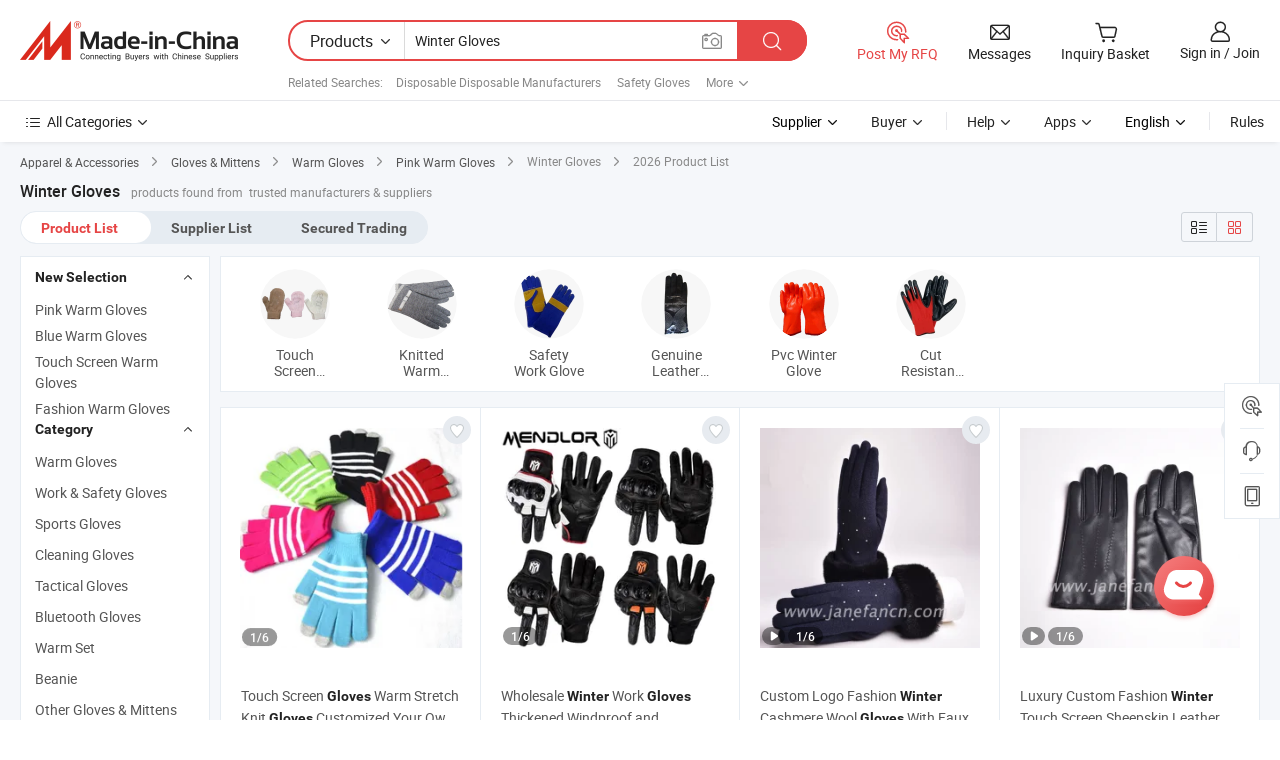

--- FILE ---
content_type: text/html;charset=UTF-8
request_url: https://www.made-in-china.com/products-search/hot-china-products/Winter_Gloves.html
body_size: 52588
content:

<!DOCTYPE html>
<html
                lang="en"
    >
<head>
    <meta content="text/html; charset=utf-8" http-equiv="Content-Type" />
            <base href="//www.made-in-china.com" />
<title>China Winter Gloves, Winter Gloves Wholesale, Manufacturers, Price | Made-in-China.com</title>
<meta name="Keywords" content="China Winter Gloves, Winter Gloves, wholesale Winter Gloves, Winter Gloves manufacturers"/>
<meta name="Description" content="China Winter Gloves wholesale - Select 2026 high quality Winter Gloves products in best price from certified Chinese Safety Gloves manufacturers, Disposable Gloves suppliers, wholesalers and factory on Made-in-China.com"/>
<link rel="dns-prefetch" href="//www.micstatic.com">
<link rel="preconnect" href="//www.micstatic.com">
<link rel="dns-prefetch" href="//image.made-in-china.com">
<link rel="preconnect" href="//image.made-in-china.com">
<link rel="dns-prefetch" href="//pic.made-in-china.com">
<link rel="preconnect" href="//pic.made-in-china.com">
                    <link rel="preload" as="image" href="https://image.made-in-china.com/391f0j00YBsqSuKcbQpH/Touch-Screen-Gloves-Warm-Stretch-Knit-Gloves-Customized-Your-Own-Logo-Jacquard-Stripe-Pattern-Winter-Acrylic-Unisex-Gloves.jpg" >
                <link rel="alternate" hreflang="de" href="https://de.made-in-china.com/tag_search_product/Winter-Gloves_ruhrynn_1.html" />
            <link rel="alternate" hreflang="hi" href="https://hi.made-in-china.com/tag_search_product/Winter-Gloves_ruhrynn_1.html" />
            <link rel="alternate" hreflang="ru" href="https://ru.made-in-china.com/tag_search_product/Winter-Gloves_ruhrynn_1.html" />
            <link rel="alternate" hreflang="pt" href="https://pt.made-in-china.com/tag_search_product/Winter-Gloves_ruhrynn_1.html" />
            <link rel="alternate" hreflang="ko" href="https://kr.made-in-china.com/tag_search_product/Winter-Gloves_ruhrynn_1.html" />
            <link rel="alternate" hreflang="en" href="https://www.made-in-china.com/products-search/hot-china-products/Winter_Gloves.html" />
            <link rel="alternate" hreflang="it" href="https://it.made-in-china.com/tag_search_product/Winter-Gloves_ruhrynn_1.html" />
            <link rel="alternate" hreflang="fr" href="https://fr.made-in-china.com/tag_search_product/Winter-Gloves_ruhrynn_1.html" />
            <link rel="alternate" hreflang="es" href="https://es.made-in-china.com/tag_search_product/Winter-Gloves_ruhrynn_1.html" />
            <link rel="alternate" hreflang="sa" href="https://sa.made-in-china.com/tag_search_product/Winter-Gloves_ruhrynn_1.html" />
            <link rel="alternate" hreflang="x-default" href="https://www.made-in-china.com/products-search/hot-china-products/Winter_Gloves.html" />
            <link rel="alternate" hreflang="vi" href="https://vi.made-in-china.com/tag_search_product/Winter-Gloves_ruhrynn_1.html" />
            <link rel="alternate" hreflang="th" href="https://th.made-in-china.com/tag_search_product/Winter-Gloves_ruhrynn_1.html" />
            <link rel="alternate" hreflang="ja" href="https://jp.made-in-china.com/tag_search_product/Winter-Gloves_ruhrynn_1.html" />
            <link rel="alternate" hreflang="id" href="https://id.made-in-china.com/tag_search_product/Winter-Gloves_ruhrynn_1.html" />
            <link rel="alternate" hreflang="nl" href="https://nl.made-in-china.com/tag_search_product/Winter-Gloves_ruhrynn_1.html" />
            <link rel="alternate" hreflang="tr" href="https://tr.made-in-china.com/tag_search_product/Winter-Gloves_ruhrynn_1.html" />
    <link type="text/css" rel="stylesheet" href="https://www.micstatic.com/landing/www/qp/css/search-list-qp_f88bd609.css" /> <link type="text/css" rel="stylesheet" href="https://www.micstatic.com/landing/www/qp/css/refine-navigation_49434e71.css" /> 
    <link type="text/css" rel="stylesheet" href="https://www.micstatic.com/landing/www/qp/css/modules/swiper@7.0.5-bundle.min_f7b0d48b.css" /> <link rel="canonical" href="https://www.made-in-china.com/products-search/hot-china-products/Winter_Gloves.html"/>
	      <link rel="next" href="https://www.made-in-china.com/products-search/find-china-products/0b0nolimit/Winter_Gloves-2.html"/>
                      <link rel="alternate" media="only screen and (max-width:640)" href="https://m.made-in-china.com/hot-china-products/Winter_Gloves.html">
    <style>
        body{
            min-width: 1024px;
        }
    </style>
<!-- Polyfill Code Begin --><script chaset="utf-8" type="text/javascript" src="https://www.micstatic.com/polyfill/polyfill-simplify_eb12d58d.js"></script><!-- Polyfill Code End --></head>
<body class="layout-auto gallary " probe-clarity="false" >
<input type="hidden" name="needFetchLanguageByAjax" value="false" class="J-needFetchLanguageByAjax">
    <div id="header" ></div>
<script>
    function headerHomeInit() {
        const funcName = 'headerHome';
        const app = new window[funcName]({target: document.getElementById('header'), props: {props: {"pageType":2,"logoTitle":"Manufacturers & Suppliers","logoUrl":null,"base":{"buyerInfo":{"service":"Service","newUserGuide":"New User Guide","auditReport":"Audited Suppliers' Reports","meetSuppliers":"Meet Suppliers","onlineTrading":"Secured Trading Service","buyerCenter":"Buyer Center","contactUs":"Contact Us","search":"Search","prodDirectory":"Product Directory","supplierDiscover":"Supplier Discover","sourcingRequest":"Post Sourcing Request","quickLinks":"Quick Links","myFavorites":"My Favorites","visitHistory":"Browsing History","buyer":"Buyer","blog":"Business Insights"},"supplierInfo":{"supplier":"Supplier","joinAdvance":"加入高级会员","tradeServerMarket":"外贸服务市场","memberHome":"外贸e家","cloudExpo":"Smart Expo云展会","onlineTrade":"交易服务","internationalLogis":"国际物流","northAmericaBrandSailing":"北美全渠道出海","micDomesticTradeStation":"中国制造网内贸站"},"helpInfo":{"whyMic":"Why Made-in-China.com","auditSupplierWay":"How Do We Audit Suppliers","securePaymentWay":"How Do We Secure Payment","submitComplaint":"Submit a Complaint","contactUs":"Contact Us","faq":"FAQ","help":"Help"},"appsInfo":{"downloadApp":"Download App!","forBuyer":"For Buyer","forSupplier":"For Supplier","exploreApp":"Explore App Exclusive Discounts","apps":"Apps"},"languages":[{"lanCode":0,"simpleName":"en","name":"English","value":"//www.made-in-china.com/","htmlLang":"en"},{"lanCode":5,"simpleName":"es","name":"Español","value":"//es.made-in-china.com/tag_search_product/Winter-Gloves_ruhrynn_1.html","htmlLang":"es"},{"lanCode":4,"simpleName":"pt","name":"Português","value":"//pt.made-in-china.com/tag_search_product/Winter-Gloves_ruhrynn_1.html","htmlLang":"pt"},{"lanCode":2,"simpleName":"fr","name":"Français","value":"//fr.made-in-china.com/tag_search_product/Winter-Gloves_ruhrynn_1.html","htmlLang":"fr"},{"lanCode":3,"simpleName":"ru","name":"Русский язык","value":"//ru.made-in-china.com/tag_search_product/Winter-Gloves_ruhrynn_1.html","htmlLang":"ru"},{"lanCode":8,"simpleName":"it","name":"Italiano","value":"//it.made-in-china.com/tag_search_product/Winter-Gloves_ruhrynn_1.html","htmlLang":"it"},{"lanCode":6,"simpleName":"de","name":"Deutsch","value":"//de.made-in-china.com/tag_search_product/Winter-Gloves_ruhrynn_1.html","htmlLang":"de"},{"lanCode":7,"simpleName":"nl","name":"Nederlands","value":"//nl.made-in-china.com/tag_search_product/Winter-Gloves_ruhrynn_1.html","htmlLang":"nl"},{"lanCode":9,"simpleName":"sa","name":"العربية","value":"//sa.made-in-china.com/tag_search_product/Winter-Gloves_ruhrynn_1.html","htmlLang":"ar"},{"lanCode":11,"simpleName":"kr","name":"한국어","value":"//kr.made-in-china.com/tag_search_product/Winter-Gloves_ruhrynn_1.html","htmlLang":"ko"},{"lanCode":10,"simpleName":"jp","name":"日本語","value":"//jp.made-in-china.com/tag_search_product/Winter-Gloves_ruhrynn_1.html","htmlLang":"ja"},{"lanCode":12,"simpleName":"hi","name":"हिन्दी","value":"//hi.made-in-china.com/tag_search_product/Winter-Gloves_ruhrynn_1.html","htmlLang":"hi"},{"lanCode":13,"simpleName":"th","name":"ภาษาไทย","value":"//th.made-in-china.com/tag_search_product/Winter-Gloves_ruhrynn_1.html","htmlLang":"th"},{"lanCode":14,"simpleName":"tr","name":"Türkçe","value":"//tr.made-in-china.com/tag_search_product/Winter-Gloves_ruhrynn_1.html","htmlLang":"tr"},{"lanCode":15,"simpleName":"vi","name":"Tiếng Việt","value":"//vi.made-in-china.com/tag_search_product/Winter-Gloves_ruhrynn_1.html","htmlLang":"vi"},{"lanCode":16,"simpleName":"id","name":"Bahasa Indonesia","value":"//id.made-in-china.com/tag_search_product/Winter-Gloves_ruhrynn_1.html","htmlLang":"id"}],"showMlan":true,"showRules":false,"rules":"Rules","language":"en","menu":"Menu","subTitle":null,"subTitleLink":null,"stickyInfo":null},"categoryRegion":{"categories":"All Categories","categoryList":[{"name":"Agriculture & Food","value":"/products/catlist/listsubcat/105/00/mic/Agriculture_Food.html","catCode":"1000000000"},{"name":"Apparel & Accessories","value":"/products/catlist/listsubcat/108/00/mic/Apparel_Accessories.html","catCode":"1100000000"},{"name":"Arts & Crafts","value":"/products/catlist/listsubcat/111/00/mic/Arts_Crafts.html","catCode":"1200000000"},{"name":"Auto, Motorcycle Parts & Accessories","value":"/Auto-Parts-Accessories-Catalog/Auto-Parts-Accessories.html","catCode":"2900000000"},{"name":"Bags, Cases & Boxes","value":"/Bags-Cases-Boxes-Catalog/Bags-Cases-Boxes.html","catCode":"2600000000"},{"name":"Chemicals","value":"/products/catlist/listsubcat/114/00/mic/Chemicals.html","catCode":"1300000000"},{"name":"Computer Products","value":"/Computer-Products-Catalog/Computer-Products.html","catCode":"3300000000"},{"name":"Construction & Decoration","value":"/products/catlist/listsubcat/120/00/mic/Construction_Decoration.html","catCode":"1500000000"},{"name":"Consumer Electronics","value":"/Consumer-Electronics-Catalog/Consumer-Electronics.html","catCode":"1400000000"},{"name":"Electrical & Electronics","value":"/products/catlist/listsubcat/123/00/mic/Electrical_Electronics.html","catCode":"1600000000"},{"name":"Furniture","value":"/Furniture-Furnishing-Catalog/Furniture-Furnishing.html","catCode":"2700000000"},{"name":"Health & Medicine","value":"/products/catlist/listsubcat/126/00/mic/Health_Medicine.html","catCode":"1700000000"},{"name":"Industrial Equipment & Components","value":"/Industrial-Equipment-Components-Catalog/Industrial-Equipment-Components.html","catCode":"3400000000"},{"name":"Instruments & Meters","value":"/Instruments-Meters-Catalog/Instruments-Meters.html","catCode":"3500000000"},{"name":"Light Industry & Daily Use","value":"/products/catlist/listsubcat/129/00/mic/Light_Industry_Daily_Use.html","catCode":"1800000000"},{"name":"Lights & Lighting","value":"/Lights-Lighting-Catalog/Lights-Lighting.html","catCode":"3000000000"},{"name":"Manufacturing & Processing Machinery","value":"/products/catlist/listsubcat/132/00/mic/Machinery.html","catCode":"1900000000"},{"name":"Metallurgy, Mineral & Energy","value":"/products/catlist/listsubcat/135/00/mic/Metallurgy_Mineral_Energy.html","catCode":"2000000000"},{"name":"Office Supplies","value":"/Office-Supplies-Catalog/Office-Supplies.html","catCode":"2800000000"},{"name":"Packaging & Printing","value":"/Packaging-Printing-Catalog/Packaging-Printing.html","catCode":"3600000000"},{"name":"Security & Protection","value":"/Security-Protection-Catalog/Security-Protection.html","catCode":"2500000000"},{"name":"Service","value":"/products/catlist/listsubcat/147/00/mic/Service.html","catCode":"2400000000"},{"name":"Sporting Goods & Recreation","value":"/Sporting-Goods-Recreation-Catalog/Sporting-Goods-Recreation.html","catCode":"3100000000"},{"name":"Textile","value":"/products/catlist/listsubcat/138/00/mic/Textile.html","catCode":"2100000000"},{"name":"Tools & Hardware","value":"/Tools-Hardware-Catalog/Tools-Hardware.html","catCode":"3200000000"},{"name":"Toys","value":"/products/catlist/listsubcat/141/00/mic/Toys.html","catCode":"2200000000"},{"name":"Transportation","value":"/products/catlist/listsubcat/144/00/mic/Transportation.html","catCode":"2300000000"}],"more":"More"},"searchRegion":{"show":true,"lookingFor":"Tell us what you are looking for...","homeUrl":"//en.made-in-china.com","products":"Products","suppliers":"Suppliers","auditedFactory":null,"uploadImage":"Upload Image","max20MbPerImage":"Max 20MB per Image","yourRecentKeywords":"Your Recent Keywords","clearHistory":"Clear History","popularSearches":"Related Searches","relatedSearches":"More","more":null,"maxSizeErrorMsg":"Upload failed. Max image size is 20MB.","noNetworkErrorMsg":"No network connection. Please check your network settings and try again.","uploadFailedErrorMsg":"Upload failed.Incorrect image format. Supported formats: JPG,PNG,BMP.","relatedList":[{"word":"Disposable Disposable Manufacturers","adsData":"Disposable Disposable Manufacturers","link":"//www.made-in-china.com/products-search/hot-china-products/Disposable_Disposable.html","title":"Disposable Disposable"},{"word":"Safety Gloves","adsData":"Safety Gloves","link":"//www.made-in-china.com/products-search/hot-china-products/Safety_Gloves.html","title":"Safety Gloves"},{"word":"Disposable Gloves","adsData":"Disposable Gloves","link":"//www.made-in-china.com/products-search/hot-china-products/Disposable_Gloves.html","title":"Disposable Gloves"},{"word":"Work Gloves","adsData":"Work Gloves","link":"//www.made-in-china.com/products-search/hot-china-products/Work_Gloves.html","title":"Work Gloves"},{"word":"Cotton Gloves","adsData":"Cotton Gloves","link":"//www.made-in-china.com/products-search/hot-china-products/Cotton_Gloves.html","title":"Cotton Gloves"},{"word":"Latex Gloves","adsData":"Latex Gloves","link":"//www.made-in-china.com/products-search/hot-china-products/Latex_Gloves.html","title":"Latex Gloves"},{"word":"Leather Gloves","adsData":"Leather Gloves","link":"//www.made-in-china.com/products-search/hot-china-products/Leather_Gloves.html","title":"Leather Gloves"},{"word":"Surgical Gloves","adsData":"Surgical Gloves","link":"//www.made-in-china.com/products-search/hot-china-products/Surgical_Gloves.html","title":"Surgical Gloves"},{"word":"Custom Gloves","adsData":"Custom Gloves","link":"//www.made-in-china.com/products-search/hot-china-products/Custom_Gloves.html","title":"custom gloves"},{"word":"Wholesale Winter Gloves","adsData":"Wholesale Winter Gloves","link":"//www.made-in-china.com/products-search/hot-china-products/Wholesale_Winter_Gloves.html","title":"Wholesale Winter Gloves"}],"relatedTitle":null,"relatedTitleLink":null,"formParams":{"subaction":"hunt","style":"b","mode":"and","code":"0","comProvince":"nolimit","order":"0","isOpenCorrection":"1","org":"top","word":"Winter Gloves","keyword":null,"condition":"0","file":null,"conditionParamsList":[{"condition":"0","conditionName":"Products","action":"https://www.made-in-china.com/productdirectory.do?subaction=hunt&style=b&mode=and&code=0&comProvince=nolimit&order=0&isOpenCorrection=1&org=top&searchType=0&word=#word#","searchUrl":"https://keywordsuggestions.made-in-china.com/suggest/getEnProdSuggest.do?param=#param#&kind=5&ad=1&id=MICSearchSuggest&count=10&ignoreCase=true&matchAnywhere=true&catflag=1&seo=1","inputPlaceholder":"Enter a keyword to search products"},{"condition":"1","conditionName":"Suppliers","action":"https://www.made-in-china.com/companysearch.do?subaction=hunt&style=b&mode=and&code=0&comProvince=nolimit&order=0&isOpenCorrection=1&searchType=1&word=#word#","searchUrl":"https://keywordsuggestions.made-in-china.com/suggest/getEnSupplierSuggest.do?param=#param#&kind=5&ad=1&id=MICSearchSuggest&count=10&ignoreCase=true&matchAnywhere=true&catflag=1","inputPlaceholder":"Enter a keyword to search suppliers"},{"condition":"4","conditionName":"Audited Factory","action":"https://www.made-in-china.com/factory/ldf/search-page?word=#word#","searchUrl":"","inputPlaceholder":"Enter a keyword to search factories"}]},"mlanFormParams":null,"enterKeywordTips":"Please enter a keyword at least for your search.","openMultiSearch":false},"frequentRegion":{"rfq":{"rfq":"Post My RFQ","searchRfq":"Search RFQs","acquireRfqHover":"Tell us what you need and try the easy way to get quotes!","searchRfqHover":"Discover quality RFQs and connect with big-budget buyers"},"account":{"account":"Account","signIn":"Sign in","join":"Join","newUser":"New User","joinFree":"Join Free","or":"Or","socialLogin":"By clicking Sign In, Join Free or Continue with Facebook, Linkedin, Twitter, Google, %s I agree to the %sUser Agreement%s and the %sPrivacy Policy%s","message":"Messages","quotes":"Quotes","orders":"Orders","favorites":"Favorites","visitHistory":"Browsing History","postSourcingRequest":"Post Sourcing Request","hi":"Hi","signOut":"Sign Out","manageProduct":"Manage Products","editShowroom":"Edit Showroom","username":"","userType":null,"foreignIP":true,"currentYear":2026,"userAgreement":"User Agreement","privacyPolicy":"Privacy Policy"},"message":{"message":"Messages","signIn":"Sign in","join":"Join","newUser":"New User","joinFree":"Join Free","viewNewMsg":"Sign in to view the new messages","inquiry":"Inquiries","rfq":"RFQs","awaitingPayment":"Awaiting payments","chat":"Chats","awaitingQuotation":"Awaiting Quotations"},"cart":{"cart":"Inquiry Basket"}},"busiRegion":null,"previewRegion":null}}});
		const hoc=o=>(o.__proto__.$get=function(o){return this.$$.ctx[this.$$.props[o]]},o.__proto__.$getKeys=function(){return Object.keys(this.$$.props)},o.__proto__.$getProps=function(){return this.$get("props")},o.__proto__.$setProps=function(o){var t=this.$getKeys(),s={},p=this;t.forEach(function(o){s[o]=p.$get(o)}),s.props=Object.assign({},s.props,o),this.$set(s)},o.__proto__.$help=function(){console.log("\n            $set(props): void             | 设置props的值\n            $get(key: string): any        | 获取props指定key的值\n            $getKeys(): string[]          | 获取props所有key\n            $getProps(): any              | 获取props里key为props的值（适用nail）\n            $setProps(params: any): void  | 设置props里key为props的值（适用nail）\n            $on(ev, callback): func       | 添加事件监听，返回移除事件监听的函数\n            $destroy(): void              | 销毁组件并触发onDestroy事件\n        ")},o);
        window[`${funcName}Api`] = hoc(app);
    };
</script><script type="text/javascript" crossorigin="anonymous" onload="headerHomeInit()" src="https://www.micstatic.com/nail/pc/header-home_7ca8e9c4.js"></script><div class="auto-size J-auto-size">
    <input type="hidden" id="sensor_pg_v" value="st:qp,m:Winter Gloves,p:1,tp:103,stp:10301,plate:show_wd,tp:103,stp:10301,abt:null,abp:a"/>
        <input type="hidden" id="appendQueryParam" value=""/>
    <input type="hidden" id="completeProdParam" value="[&quot;KYuRxJhSHqWX&quot;,&quot;ZOrAsMlVLRqP&quot;,&quot;KTAYFqQUhwWg&quot;,&quot;HEdYtiFOryrb&quot;,&quot;GAEphKwcJnYj&quot;,&quot;dGurVBiyrCWp&quot;,&quot;CpTUWkRVYicL&quot;,&quot;MQbRzHZundYq&quot;,&quot;JmnYzNyHsMUh&quot;,&quot;CwbAiksjGoRM&quot;,&quot;QqBJjNTMCpWh&quot;,&quot;MAORLbzUOaWG&quot;,&quot;CrBUqgHyZpVY&quot;,&quot;gZyaCbIOpeUj&quot;,&quot;XEFYmxvPXjrw&quot;,&quot;FZhtJBeokqaX&quot;,&quot;oOTGtHfdHAWb&quot;,&quot;lANUrTuygfIZ&quot;,&quot;LdCtNMPbkerk&quot;,&quot;PFXTSBObcvco&quot;,&quot;axyYzAHCufrP&quot;,&quot;sZMTehvJSbpF&quot;,&quot;jZhtvgWGfoaS&quot;,&quot;BYapboWOrhVe&quot;,&quot;vOTApIXMEGkF&quot;,&quot;OSzQLplMljWw&quot;,&quot;IQcrqdPVfjhM&quot;,&quot;OayUlIHxsTDA&quot;,&quot;WtlpjRMUCbkB&quot;,&quot;DnVRgWwKXsUY&quot;]"/>
    <input type="hidden" id="prodKeyword" value="Winter_Gloves"/>
    <input type="hidden" name="user_behavior_trace_id" id="user_behavior_trace_id" value="1jev98l47faey"/>
        <div class="page cf">
                <div itemscope itemtype="https://schema.org/BreadcrumbList" class="crumb grid">
                                                <span itemprop="itemListElement" itemscope itemtype="https://schema.org/ListItem">
                        <a itemprop="item" href="//www.made-in-china.com/products/catlist/listsubcat/108/00/mic/Apparel_Accessories.html">
                            <span itemprop="name">Apparel &amp; Accessories</span>
                        </a>
                        <meta itemprop="position" content="1"/>
                    </span>
                    <i class="ob-icon icon-right"></i>
                                                                                                <span itemprop="itemListElement" itemscope itemtype="https://schema.org/ListItem">
                        <a itemprop="item" href="//www.made-in-china.com/Apparel-Accessories-Catalog/Gloves-Mittens.html">
                            <span itemprop="name">Gloves &amp; Mittens</span>
                        </a>
                        <meta itemprop="position" content="2"/>
                    </span>
                    <i class="ob-icon icon-right"></i>
                                                                                                <span itemprop="itemListElement" itemscope itemtype="https://schema.org/ListItem">
                        <a itemprop="item" href="//www.made-in-china.com/Apparel-Accessories-Catalog/Warm-Gloves.html">
                            <span itemprop="name">Warm Gloves</span>
                        </a>
                        <meta itemprop="position" content="3"/>
                    </span>
                    <i class="ob-icon icon-right"></i>
                                                                                                                                <span itemprop="itemListElement" itemscope itemtype="https://schema.org/ListItem"><a itemprop="item" href="https://www.made-in-china.com/Apparel-Accessories-Catalog/browse-Pink-Warm-Gloves-11100200000001.html"><span itemprop="name">Pink Warm Gloves</span></a><meta itemprop="position" content="4" /></span>
                <i class="ob-icon icon-right"></i>
                                    <span>Winter Gloves</span>
                                        <i class="ob-icon icon-right"></i>
            <span>
                                     2026 Product List
                            </span>
        </div>
        <input id="J-strong-words" name="strong-words" type="hidden" value="{&quot;strongWordList&quot;:[&quot;winter&quot;,&quot;gloves&quot;,&quot;glove&quot;,&quot;winters&quot;,&quot;glover&quot;,&quot;glolves&quot;]}" />
        <input id="ads_word" name="ads_word" type="hidden" value="Winter Gloves" />
        <input type="hidden" id="qaSource" value="1">
        <input type="hidden" name="iqa-portrait" id="iqa-portrait" value="https://image.made-in-china.com/3f2j00SsTBDiyrfFkf/Wholesale-Winter-Work-Gloves-Thickened-Windproof-and-Waterproof-Leather-Motorcycle-Gloves.jpg" />
        <input id="compareFromPage" name="compareFromPage" type="hidden" value="3" />
        <input id="contactUrlParam" type="hidden" value="?from=search&event=basket&target=prod&word=Winter+Gloves&seo=1" />
        <input id="J-isLanding" type="hidden" value="true" />
        <div class="page-wrap search-list new-search-list cf">
                                                <div class="search-list-container main-wrap">
                <div class="main">
                    <div class="num-found">
    <h1 class="product_word">Winter Gloves</h1>
                    products found from&nbsp;
                            trusted manufacturers & suppliers
                    </div>
                    <div class="search-filter-bar">
                        <div class="list-tab">
                            <ul class="tab">
                                <li class="selected"><a>
                                                                            Product List
                                                                    </a></li>
                                <li>
                                                                            <a ads-data="t:92,c:2,sw:Winter Gloves" href="//www.made-in-china.com/manufacturers/winter-gloves.html">Supplier List</a>
                                                                    </li>
                                                                                                    <li>
                                        <a rel="nofollow" href="//trading.made-in-china.com/deals/multi-search/Winter+Gloves/F1/1.html">Secured Trading</a>
                                    </li>
                                                            </ul>
                        </div>
                        <div class="view-type cf">
<input type="hidden" value="//www.made-in-china.com/products-search/hot-china-products/Winter_Gloves.html" id="firstPageUrl">
<div class="refine-sort">
    <div class="list-switch">
        <span class="text"> View: </span>
        <span class="list-switch-types">
                <a href="javascript:;"ads-data="t:90,md:1,c:2" onclick="if(saveViewTypeCookie){saveViewTypeCookie(1)}" ontouchstart="if(saveViewTypeCookie){saveViewTypeCookie(1)}" rel="nofollow"
                   class="list-switch-btn list-switch-btn-left unselect ">
					<i class="ob-icon icon-list"></i>
					<div class="tip arrow-bottom tip-switch-list">
                         <div class="tip-con">
                             <p class="tip-para">List View</p>
                         </div>
                             <span class="arrow arrow-out">
                                 <span class="arrow arrow-in"></span>
                             </span>
                     </div>
                </a>
                <a href="javascript:;" onclick="" ontouchstart="" rel="nofollow"
                   class="list-switch-btn list-switch-btn-right selected ">
					<i class="ob-icon icon-gallery"></i>
					<div class="tip arrow-bottom tip-switch-gallery">
                         <div class="tip-con">
                             <p class="tip-para">Gallery View</p>
                         </div>
                             <span class="arrow arrow-out">
                                 <span class="arrow arrow-in"></span>
                             </span>
                     </div>
                </a>
				</span>
    </div>
</div> </div>
                    </div>
                                        <div class="top-refine-navigation" faw-module="pic_navigation_top" faw-exposure>
    <div class="swiper-main-wrap">
        <div class="swiper-main-content">
            <div class="swiper J-top-refine-swiper">
                <div class="swiper-wrapper">
                                            <div class="swiper-slide">
                            <div class="prod-item" faw-exposure-sub ads-data="a:1">
                                <a href="//www.made-in-china.com/multi-search/Winter_Gloves/F2--GHD_uuussyniissnssu--GHW_Touch_Screen_Glove/1.html" title="Touch Screen Glove" ads-data="a:1,st:8">
                                    <div class="prod-img">
                                        <img loading="lazy" src="https://image.made-in-china.com/357f1j00CaPTqFSLstWU/Touch-Screen-Glove.webp" alt="Touch Screen Glove"/>
                                        <span class="img-cover"></span>
                                    </div>
                                </a>
                                                                    <a href="//www.made-in-china.com/multi-search/Winter_Gloves/F2--GHD_uuussyniissnssu--GHW_Touch_Screen_Glove/1.html" title="Touch Screen Glove" ads-data="a:1,st:2">
                                        <div class="prod-name">Touch Screen Glove</div>
                                    </a>
                                                            </div>
                        </div>
                                            <div class="swiper-slide">
                            <div class="prod-item" faw-exposure-sub ads-data="a:2">
                                <a href="//www.made-in-china.com/multi-search/Winter_Gloves/F2--GHD_uuussyniissgssy--GHW_Knitted_Warm_Glove/1.html" title="Knitted Warm Glove" ads-data="a:2,st:8">
                                    <div class="prod-img">
                                        <img loading="lazy" src="https://image.made-in-china.com/357f1j00mtQTftEIoaVF/Knitted-Warm-Glove.webp" alt="Knitted Warm Glove"/>
                                        <span class="img-cover"></span>
                                    </div>
                                </a>
                                                                    <a href="//www.made-in-china.com/multi-search/Winter_Gloves/F2--GHD_uuussyniissgssy--GHW_Knitted_Warm_Glove/1.html" title="Knitted Warm Glove" ads-data="a:2,st:2">
                                        <div class="prod-name">Knitted Warm Glove</div>
                                    </a>
                                                            </div>
                        </div>
                                            <div class="swiper-slide">
                            <div class="prod-item" faw-exposure-sub ads-data="a:3">
                                <a href="//www.made-in-china.com/multi-search/Winter_Gloves/F2--GHD_uuussiniisusssy--GHW_Safety_Work_Glove/1.html" title="Safety Work Glove" ads-data="a:3,st:8">
                                    <div class="prod-img">
                                        <img loading="lazy" src="https://image.made-in-china.com/357f1j00rEQTGgtKDahS/Safety-Work-Glove.webp" alt="Safety Work Glove"/>
                                        <span class="img-cover"></span>
                                    </div>
                                </a>
                                                                    <a href="//www.made-in-china.com/multi-search/Winter_Gloves/F2--GHD_uuussiniisusssy--GHW_Safety_Work_Glove/1.html" title="Safety Work Glove" ads-data="a:3,st:2">
                                        <div class="prod-name">Safety Work Glove</div>
                                    </a>
                                                            </div>
                        </div>
                                            <div class="swiper-slide">
                            <div class="prod-item" faw-exposure-sub ads-data="a:4">
                                <a href="//www.made-in-china.com/multi-search/Winter_Gloves/F2--GHD_uuussyniisuhssy--GHW_Genuine_Leather_Glove/1.html" title="Genuine Leather Glove" ads-data="a:4,st:8">
                                    <div class="prod-img">
                                        <img loading="lazy" src="https://image.made-in-china.com/357f1j00MaQtRhTGDEVS/Genuine-Leather-Glove.webp" alt="Genuine Leather Glove"/>
                                        <span class="img-cover"></span>
                                    </div>
                                </a>
                                                                    <a href="//www.made-in-china.com/multi-search/Winter_Gloves/F2--GHD_uuussyniisuhssy--GHW_Genuine_Leather_Glove/1.html" title="Genuine Leather Glove" ads-data="a:4,st:2">
                                        <div class="prod-name">Genuine Leather Glove</div>
                                    </a>
                                                            </div>
                        </div>
                                            <div class="swiper-slide">
                            <div class="prod-item" faw-exposure-sub ads-data="a:5">
                                <a href="//www.made-in-china.com/multi-search/Winter_Gloves/F2--GHD_uuussiniisshssy--GHW_Pvc_Winter_Glove/1.html" title="Pvc Winter Glove" ads-data="a:5,st:8">
                                    <div class="prod-img">
                                        <img loading="lazy" src="https://image.made-in-china.com/357f1j00VEtTfaQFWaWs/Pvc-Winter-Glove.webp" alt="Pvc Winter Glove"/>
                                        <span class="img-cover"></span>
                                    </div>
                                </a>
                                                                    <a href="//www.made-in-china.com/multi-search/Winter_Gloves/F2--GHD_uuussiniisshssy--GHW_Pvc_Winter_Glove/1.html" title="Pvc Winter Glove" ads-data="a:5,st:2">
                                        <div class="prod-name">Pvc Winter Glove</div>
                                    </a>
                                                            </div>
                        </div>
                                            <div class="swiper-slide">
                            <div class="prod-item" faw-exposure-sub ads-data="a:6">
                                <a href="//www.made-in-china.com/multi-search/Winter_Gloves/F2--GHD_uuussiniissyssy--GHW_Cut_Resistant_Glove/1.html" title="Cut Resistant Glove" ads-data="a:6,st:8">
                                    <div class="prod-img">
                                        <img loading="lazy" src="https://image.made-in-china.com/357f1j00eEatfgTPzQhM/Cut-Resistant-Glove.webp" alt="Cut Resistant Glove"/>
                                        <span class="img-cover"></span>
                                    </div>
                                </a>
                                                                    <a href="//www.made-in-china.com/multi-search/Winter_Gloves/F2--GHD_uuussiniissyssy--GHW_Cut_Resistant_Glove/1.html" title="Cut Resistant Glove" ads-data="a:6,st:2">
                                        <div class="prod-name">Cut Resistant Glove</div>
                                    </a>
                                                            </div>
                        </div>
                                    </div>
            </div>
        </div>
        <div class="swiper-prev J-top-refine-swiper-prev" ads-data><i class="ob-icon icon-left"></i></div>
        <div class="swiper-next J-top-refine-swiper-next" ads-data><i class="ob-icon icon-right"></i></div>
    </div>
</div>
                    <div class="search-list">
                        <div class="prod-list J-prod-list gallary ">
 <!-- topRank -->
 				<div class="list-img" data-show-type="topRank" faw-module="Search_prod_list" cz-id="">
     <div class="list-img-wrap">
         <div class="products-item">
			   <!-- 图片 -->
			               <div class="prod-img prod-img-space img-total slide-prod J-slider-prod">
				<div class="img-box swiper-container J-slider-prod-box">
					<div class="img-list swiper-wrapper prod-banner-list" ads-data="t:1,a:1,p:2,aid:UCiAvJIobDHq,si:1,md:3,c:2,pdid:DnVRgWwKXsUY,pcid:UdrTgfucYLiw,ty:a,sw:Winter Gloves,mds:30,is_trade:1,is_sample:1,is_rushorder:0,is_3d_prod:0" faw-exposure id="banner-slider">
													    																								 																												<a rel="nofollow" class="img-wrap swiper-slide img-thumb-auto J-lazyimgs" href="https://ywctknitting.en.made-in-china.com/product/DnVRgWwKXsUY/China-Touch-Screen-Gloves-Warm-Stretch-Knit-Gloves-Customized-Your-Own-Logo-Jacquard-Stripe-Pattern-Winter-Acrylic-Unisex-Gloves.html" target="_blank" ads-data="t:1,a:1,p:2,aid:UCiAvJIobDHq,si:1,md:3,c:2,pdid:DnVRgWwKXsUY,pcid:UdrTgfucYLiw,ty:a,sw:Winter Gloves,mds:30,is_trade:1,is_sample:1,is_rushorder:0,is_3d_prod:0,st:8" >
										<div class="img-thumb-inner">
											<img class="J-firstLazyload" src="https://www.micstatic.com/common/img/space.png?_v=1768304991003" data-original="https://image.made-in-china.com/391f0j00YBsqSuKcbQpH/Touch-Screen-Gloves-Warm-Stretch-Knit-Gloves-Customized-Your-Own-Logo-Jacquard-Stripe-Pattern-Winter-Acrylic-Unisex-Gloves.webp" alt="Touch Screen Gloves Warm Stretch Knit Gloves Customized Your Own Logo Jacquard Stripe Pattern Winter Acrylic Unisex Gloves">
										</div>
						 			</a>
																												<a rel="nofollow" class="img-wrap swiper-slide img-thumb-auto J-lazyimgs" href="https://ywctknitting.en.made-in-china.com/product/DnVRgWwKXsUY/China-Touch-Screen-Gloves-Warm-Stretch-Knit-Gloves-Customized-Your-Own-Logo-Jacquard-Stripe-Pattern-Winter-Acrylic-Unisex-Gloves.html" target="_blank" ads-data="t:1,a:1,p:2,aid:UCiAvJIobDHq,si:1,md:3,c:2,pdid:DnVRgWwKXsUY,pcid:UdrTgfucYLiw,ty:a,sw:Winter Gloves,mds:30,is_trade:1,is_sample:1,is_rushorder:0,is_3d_prod:0,st:8" >
										<div class="img-thumb-inner">
											<img src="https://www.micstatic.com/common/img/space.png?_v=1768304991003" data-original="https://image.made-in-china.com/391f0j00RBskZhSJfQuD/Touch-Screen-Gloves-Warm-Stretch-Knit-Gloves-Customized-Your-Own-Logo-Jacquard-Stripe-Pattern-Winter-Acrylic-Unisex-Gloves.webp" alt="Touch Screen Gloves Warm Stretch Knit Gloves Customized Your Own Logo Jacquard Stripe Pattern Winter Acrylic Unisex Gloves">
										</div>
						 			</a>
																												<a rel="nofollow" class="img-wrap swiper-slide img-thumb-auto J-lazyimgs" href="https://ywctknitting.en.made-in-china.com/product/DnVRgWwKXsUY/China-Touch-Screen-Gloves-Warm-Stretch-Knit-Gloves-Customized-Your-Own-Logo-Jacquard-Stripe-Pattern-Winter-Acrylic-Unisex-Gloves.html" target="_blank" ads-data="t:1,a:1,p:2,aid:UCiAvJIobDHq,si:1,md:3,c:2,pdid:DnVRgWwKXsUY,pcid:UdrTgfucYLiw,ty:a,sw:Winter Gloves,mds:30,is_trade:1,is_sample:1,is_rushorder:0,is_3d_prod:0,st:8" >
										<div class="img-thumb-inner">
											<img src="https://www.micstatic.com/common/img/space.png?_v=1768304991003" data-original="https://image.made-in-china.com/391f0j00RCsbZvSfbtzH/Touch-Screen-Gloves-Warm-Stretch-Knit-Gloves-Customized-Your-Own-Logo-Jacquard-Stripe-Pattern-Winter-Acrylic-Unisex-Gloves.webp" alt="Touch Screen Gloves Warm Stretch Knit Gloves Customized Your Own Logo Jacquard Stripe Pattern Winter Acrylic Unisex Gloves">
										</div>
						 			</a>
																												<a rel="nofollow" class="img-wrap swiper-slide img-thumb-auto J-lazyimgs" href="https://ywctknitting.en.made-in-china.com/product/DnVRgWwKXsUY/China-Touch-Screen-Gloves-Warm-Stretch-Knit-Gloves-Customized-Your-Own-Logo-Jacquard-Stripe-Pattern-Winter-Acrylic-Unisex-Gloves.html" target="_blank" ads-data="t:1,a:1,p:2,aid:UCiAvJIobDHq,si:1,md:3,c:2,pdid:DnVRgWwKXsUY,pcid:UdrTgfucYLiw,ty:a,sw:Winter Gloves,mds:30,is_trade:1,is_sample:1,is_rushorder:0,is_3d_prod:0,st:8" >
										<div class="img-thumb-inner">
											<img src="https://www.micstatic.com/common/img/space.png?_v=1768304991003" data-original="https://image.made-in-china.com/391f0j00fCskjOScfQzP/Touch-Screen-Gloves-Warm-Stretch-Knit-Gloves-Customized-Your-Own-Logo-Jacquard-Stripe-Pattern-Winter-Acrylic-Unisex-Gloves.webp" alt="Touch Screen Gloves Warm Stretch Knit Gloves Customized Your Own Logo Jacquard Stripe Pattern Winter Acrylic Unisex Gloves">
										</div>
						 			</a>
																												<a rel="nofollow" class="img-wrap swiper-slide img-thumb-auto J-lazyimgs" href="https://ywctknitting.en.made-in-china.com/product/DnVRgWwKXsUY/China-Touch-Screen-Gloves-Warm-Stretch-Knit-Gloves-Customized-Your-Own-Logo-Jacquard-Stripe-Pattern-Winter-Acrylic-Unisex-Gloves.html" target="_blank" ads-data="t:1,a:1,p:2,aid:UCiAvJIobDHq,si:1,md:3,c:2,pdid:DnVRgWwKXsUY,pcid:UdrTgfucYLiw,ty:a,sw:Winter Gloves,mds:30,is_trade:1,is_sample:1,is_rushorder:0,is_3d_prod:0,st:8" >
										<div class="img-thumb-inner">
											<img src="https://www.micstatic.com/common/img/space.png?_v=1768304991003" data-original="https://image.made-in-china.com/391f0j00rBZbKtjnZEgL/Touch-Screen-Gloves-Warm-Stretch-Knit-Gloves-Customized-Your-Own-Logo-Jacquard-Stripe-Pattern-Winter-Acrylic-Unisex-Gloves.webp" alt="Touch Screen Gloves Warm Stretch Knit Gloves Customized Your Own Logo Jacquard Stripe Pattern Winter Acrylic Unisex Gloves">
										</div>
						 			</a>
																												<a rel="nofollow" class="img-wrap swiper-slide img-thumb-auto J-lazyimgs" href="https://ywctknitting.en.made-in-china.com/product/DnVRgWwKXsUY/China-Touch-Screen-Gloves-Warm-Stretch-Knit-Gloves-Customized-Your-Own-Logo-Jacquard-Stripe-Pattern-Winter-Acrylic-Unisex-Gloves.html" target="_blank" ads-data="t:1,a:1,p:2,aid:UCiAvJIobDHq,si:1,md:3,c:2,pdid:DnVRgWwKXsUY,pcid:UdrTgfucYLiw,ty:a,sw:Winter Gloves,mds:30,is_trade:1,is_sample:1,is_rushorder:0,is_3d_prod:0,st:8" >
										<div class="img-thumb-inner">
											<img src="https://www.micstatic.com/common/img/space.png?_v=1768304991003" data-original="https://image.made-in-china.com/391f0j00uMsbjgZGgtzH/Touch-Screen-Gloves-Warm-Stretch-Knit-Gloves-Customized-Your-Own-Logo-Jacquard-Stripe-Pattern-Winter-Acrylic-Unisex-Gloves.webp" alt="Touch Screen Gloves Warm Stretch Knit Gloves Customized Your Own Logo Jacquard Stripe Pattern Winter Acrylic Unisex Gloves">
										</div>
						 			</a>
																											</div>
																										<a referrerpolicy="unsafe-url" href="https://ywctknitting.en.made-in-china.com/product/DnVRgWwKXsUY/China-Touch-Screen-Gloves-Warm-Stretch-Knit-Gloves-Customized-Your-Own-Logo-Jacquard-Stripe-Pattern-Winter-Acrylic-Unisex-Gloves.html" target="_blank" rel="nofollow" class="has-page swiper-page-wrap">
							<span class="page-current">1</span>/
							<span class="page-total">6</span>
						</a>
																					<a class="img-left J-slide-left" href="javascript:;"><i class="ob-icon icon-left"></i></a>
						<a class="img-right J-slide-right" href="javascript:;"><i class="ob-icon icon-right"></i></a>
				</div>
				 					 <div class="pagination J-pagination">
						 <span class="swiper-pagination-switch swiper-visible-switch swiper-active-switch"></span>
						 <span class="swiper-pagination-switch"></span>
						 <span class="swiper-pagination-switch"></span>
					 </div>
				 			 </div>
			 			 				 <a href="javascript:void(0);"
					class="prod-favorite-icon J-add2Fav"
					cz-type="prod" cz-id="DnVRgWwKXsUY" ads-data="st:17,pdid:DnVRgWwKXsUY,pcid:UdrTgfucYLiw,is_trade:1,is_sample:1,is_rushorder:0,a:1,t:1,aid:1844476204">
					 <i class="ob-icon icon-heart-f"></i>
					 <i class="ob-icon icon-heart"></i>
					 <div class="tip arrow-top tip-faverite">
						 <div class="tip-con"><p class="tip-para">Favorites</p></div>
						 <span class="arrow arrow-out"><span class="arrow arrow-in"></span></span>
					 </div>
				 </a>
			 			 			 <!-- 内容 -->
			 <div id="onlineTradeAble1" style="display:none;">${product.companySearch.onlineTradeAble} ${product.productSearch.tradeFlag}</div>
             <div class="detail">
				 					 <div class="icon-list certified-logo">
					 						 </div>
				 				 				<div class="product-name-wrap
									">
					<h2 class="product-name" data-prod-tag="">
						<a title="Touch Screen Gloves Warm Stretch Knit Gloves Customized Your Own Logo Jacquard Stripe Pattern Winter Acrylic Unisex Gloves" href="https://ywctknitting.en.made-in-china.com/product/DnVRgWwKXsUY/China-Touch-Screen-Gloves-Warm-Stretch-Knit-Gloves-Customized-Your-Own-Logo-Jacquard-Stripe-Pattern-Winter-Acrylic-Unisex-Gloves.html" target="_blank" ads-data="t:1,a:1,p:2,aid:UCiAvJIobDHq,si:1,md:3,c:2,pdid:DnVRgWwKXsUY,pcid:UdrTgfucYLiw,ty:a,sw:Winter Gloves,mds:30,is_trade:1,is_sample:1,is_rushorder:0,is_3d_prod:0,st:2" >
															Touch Screen <strong>Gloves</strong> Warm Stretch Knit <strong>Gloves</strong> Customized Your Own Logo Jacquard Stripe Pattern <strong>Winter</strong> Acrylic Unisex <strong>Gloves</strong>
													</a>
					</h2>
																			</div>
				 <div class="product-property">
					 						 							 <div class="ellipsis attr-item J-faketitle"><span
									 class="attribute"><strong class="price">US$<span>0.49</span>-<span>1.25</span></strong></span>
							 </div>
						 						 							 <div class="ellipsis attr-item J-faketitle"><span
									 class="attribute"><strong>200 Pairs</strong> </span> <span class="moq-text">(MOQ)</span>
							 </div>
						 					 				 </div>
				 				 <div class="company-info">
					 <div class="company-name ellipsis">
						 <a href="https://ywctknitting.en.made-in-china.com"
						 							 								 title="Yiwu Journey Star Trading Company" target="_blank"
								 ads-data="t:1,a:1,p:2,aid:UCiAvJIobDHq,si:1,md:3,c:2,pdid:DnVRgWwKXsUY,pcid:UdrTgfucYLiw,ty:a,sw:Winter Gloves,mds:30,is_trade:1,is_sample:1,is_rushorder:0,is_3d_prod:0,st:3"
								 class="compnay-name"><span>Yiwu Journey Star Trading Company</span></a>
						 <i class="ob-icon icon-right"></i>
						 <div class="company-name-popup">
							 <div class="name-block">
								 <a href="https://ywctknitting.en.made-in-china.com"
								 									 														   title="Yiwu Journey Star Trading Company" target="_blank"
														   ads-data="t:1,a:1,p:2,aid:UCiAvJIobDHq,si:1,md:3,c:2,pdid:DnVRgWwKXsUY,pcid:UdrTgfucYLiw,ty:a,sw:Winter Gloves,mds:30,is_trade:1,is_sample:1,is_rushorder:0,is_3d_prod:0,st:3"
														   class="compnay-name J-compnay-name"><span>Yiwu Journey Star Trading Company</span></a>
							 </div>
							 <div class="auth-block">
								 <ul class="auth-block-list">
									 										 <li class="cs-level-info">
											 											 												 <img class="auth-icon"
													  src='https://www.micstatic.com/common/img/icon/diamond_member_16.png?_v=1768304991003'
													  srcset='https://www.micstatic.com/common/img/icon/diamond_member_32.png?_v=1768304991003 2x, https://www.micstatic.com/common/img/icon/diamond_member_16.png?_v=1768304991003 1x'
													  alt="China Supplier - Diamond Member"> Diamond Member
											 										 </li>
										 											 <li class="as-info as-logo"
												 data-title="Audited by an independent third-party inspection agency">
												 <img class="auth-icon" src="https://www.micstatic.com/common/img/icon-new/as-short.png?_v=1768304991003"
													  alt="Audited Supplier" />Audited Supplier
											 </li>
									 <li class="company-address-info">
										 <i class="ob-icon icon-coordinate"></i>
										 Zhejiang, China
									 </li>
								 </ul>
							 </div>
							 <div class="block-divider"></div>
							 <div class="other-block">
								 <ul>
									 <li>
										 <h2 class="business-type-info"></h2>
									 </li>
									 									 								 </ul>
							 </div>
						 </div>
					 </div>
					 <div class="auth-list">
						 							 								 <div class="auth">
									 <a rel="nofollow" target="_blank" href="//ywctknitting.en.made-in-china.com/audited-supplier-reports/report.html" ads-data="t:1,a:1,p:2,aid:UCiAvJIobDHq,si:1,md:3,c:2,pdid:DnVRgWwKXsUY,pcid:UdrTgfucYLiw,ty:a,sw:Winter Gloves,mds:30,is_trade:1,is_sample:1,is_rushorder:0,is_3d_prod:0,st:4">
										<span class="left_2 as-logo" data-title="Audited by an independent third-party inspection agency">
											<img class="auth-icon ico-audited" src="https://www.micstatic.com/common/img/icon-new/as_32.png" alt="Audited Supplier" />
										</span>
									 </a>
								 </div>
							 							 								 									 <div class="auth auth-video">
										 <a href="//www.made-in-china.com/video-channel/ywctknitting_DnVRgWwKXsUY_Touch-Screen-Gloves-Warm-Stretch-Knit-Gloves-Customized-Your-Own-Logo-Jacquard-Stripe-Pattern-Winter-Acrylic-Unisex-Gloves.html" target="_blank"
											ads-data="t:1,a:1,p:2,aid:UCiAvJIobDHq,si:1,md:3,c:2,pdid:DnVRgWwKXsUY,pcid:UdrTgfucYLiw,ty:a,sw:Winter Gloves,mds:30,is_trade:1,is_sample:1,is_rushorder:0,is_3d_prod:015,st:15"><img class="auth-icon"
																					  src='https://www.micstatic.com/common/img/logo/video_d4fb84a2.svg'
																					  alt="View larger video & image"></a>
										 <div class="tip arrow-bottom tip-video">
											 <div class="tip-con">
												 <p class="tip-para">View larger video & image</p>
											 </div>
											 <span class="arrow arrow-out">
													<span class="arrow arrow-in"></span>
												</span>
										 </div>
									 </div>
								 							 						 						 							 <a
									 class="product-evaluation"
									 rel="nofollow"
									 href="https://ywctknitting.en.made-in-china.com/company-review/"
									 target="_blank">
								 <i class="ft-icon icon-star-f"></i>
								 <p class="evaluation-rate">5<span>(5.0)</span></p>
								 <span class="evaluation-text" >"Fast Delivery"</span>
								 <i class="ft-icon icon-right"></i>
								 <div class="tip arrow-bottom tip-evaluation">
									 <div class="tip-rel">
										 <div class="tip-con">
											 <div class="tip-para">
												 <span style="white-space: nowrap;">Fast Delivery</span>
											 </div>
										 </div>
										 <span class="arrow arrow-out">
											<span class="arrow arrow-in"></span>
										</span>
									 </div>
								 </div>
							 </a>
						 					 </div>
				 </div>
			 </div>
			 			 <div class="product-btn">
				 				 																	<a fun-inquiry-product
						   href="
						 								//www.made-in-china.com/sendInquiry/prod_DnVRgWwKXsUY_UdrTgfucYLiw.html?from=search&type=cs&target=prod&word=Winter+Gloves&seo=1
													"
						   target="_blank" rel="nofollow" ads-data="t:1,a:1,p:2,aid:UCiAvJIobDHq,si:1,md:3,c:2,pdid:DnVRgWwKXsUY,pcid:UdrTgfucYLiw,ty:a,sw:Winter Gloves,mds:30,is_trade:1,is_sample:1,is_rushorder:0,is_3d_prod:0,st:5" class="btn btn-main btn-small">
							<span class="btn-main-text">Contact Now</span>
						</a>
						<input type="hidden" value="">
									 				 <span class="inquiry-action">
					 						 							 							 								 <b class="tm3_chat_status" ads-data="t:1,a:1,p:2,aid:UCiAvJIobDHq,si:1,md:3,c:2,pdid:DnVRgWwKXsUY,pcid:UdrTgfucYLiw,ty:a,sw:Winter Gloves,mds:30,is_trade:1,is_sample:1,is_rushorder:0,is_3d_prod:0,st:13"
									dataId="UdrTgfucYLiw_DnVRgWwKXsUY_1"
									inquiry="//www.made-in-china.com/sendInquiry/prod_DnVRgWwKXsUY_UdrTgfucYLiw.html?from=search&type=cs&target=prod&word=Winter+Gloves&seo=1"
									processor="chat" cid="UdrTgfucYLiw"
									style="display:none"></b>
					 					 					 					 						 						 						 <div class="add J-prodList">
						<span class="add-to-basket DnVRgWwKXsUY J-if-in-basket">
																																		<a rel="nofollow" href="javascript:add2BasketProd('DnVRgWwKXsUY', 'https://image.made-in-china.com/3f2j00YBsqSuKcbQpH/Touch-Screen-Gloves-Warm-Stretch-Knit-Gloves-Customized-Your-Own-Logo-Jacquard-Stripe-Pattern-Winter-Acrylic-Unisex-Gloves.jpg')" ads-data="t:1,a:1,p:2,aid:UCiAvJIobDHq,si:1,md:3,c:2,pdid:DnVRgWwKXsUY,pcid:UdrTgfucYLiw,ty:a,sw:Winter Gloves,mds:30,is_trade:1,is_sample:1,is_rushorder:0,is_3d_prod:0,st:6" ><i class="ob-icon icon-cart-add"></i></a>
																														</span>
						<div class="tip arrow-bottom tip-inquiry">
                             <div class="tip-con">
                                 <p class="tip-para">Add to inquiry basket to compare.</p>
                             </div>
                                 <span class="arrow arrow-out">
                                     <span class="arrow arrow-in"></span>
                                 </span>
                         </div>
						</div>
						 					             </span>
<b class="J-start-meeting" comid="UdrTgfucYLiw" theme="pc-search-gallery" target="_blank"></b>	</div>
		 </div>
	 </div>
</div >
<!-- product -->
<div class="list-img" id="product-div1" data-show-type="interstAd" faw-module="Search_prod_list" cz-id="KYuRxJhSHqWX">
     <div class="list-img-wrap">
         <div class="products-item">
             <!-- 图片 -->
			               <div class="prod-img prod-img-space img-total slide-prod J-slider-prod">
                 <div class="img-box swiper-container J-slider-prod-box">
					<div class="img-list swiper-wrapper prod-banner-list" ads-data="t:6,aid:KQYxiPldIEVm,flx_deliv_tp:ads,ads_tp:ppc,abt:s0001,abp:a,srv_id:,si:1,md:3,pdid:KYuRxJhSHqWX,ps:,a:2,mds:30,c:2,is_trade:1,is_sample:1,is_rushorder:0,pcid:NdqTPHnVCgih,pa:,is_3d_prod:0" faw-exposure id="banner-slider">
																													 																																			<a rel="nofollow" class="img-wrap swiper-slide img-thumb-auto J-lazyimgs" referrerpolicy="unsafe-url" href="https://motorcycleclothing.en.made-in-china.com/product/KYuRxJhSHqWX/China-Wholesale-Winter-Work-Gloves-Thickened-Windproof-and-Waterproof-Leather-Motorcycle-Gloves.html" target="_blank" ads-data="t:6,aid:KQYxiPldIEVm,flx_deliv_tp:ads,ads_tp:ppc,abt:s0001,abp:a,srv_id:,ads_srv_tp:,isrec:,recu:,recv:,si:1,md:3,pdid:KYuRxJhSHqWX,ps:,a:2,mds:30,c:2,pcid:NdqTPHnVCgih,st:8,is_trade:1,is_sample:1,is_rushorder:0,pa:8,is_3d_prod:0">
										<div class="img-thumb-inner">
												<img class="J-firstLazyload" src="https://www.micstatic.com/common/img/space.png?_v=1768304991003" data-original="https://image.made-in-china.com/391f0j00SsTBDiyrfFkf/Wholesale-Winter-Work-Gloves-Thickened-Windproof-and-Waterproof-Leather-Motorcycle-Gloves.webp" alt="Wholesale Winter Work Gloves Thickened Windproof and Waterproof Leather Motorcycle Gloves">
										</div>
						 			</a>
																																												<a rel="nofollow" class="img-wrap swiper-slide img-thumb-auto J-lazyimgs" referrerpolicy="unsafe-url" href="https://motorcycleclothing.en.made-in-china.com/product/KYuRxJhSHqWX/China-Wholesale-Winter-Work-Gloves-Thickened-Windproof-and-Waterproof-Leather-Motorcycle-Gloves.html" target="_blank" ads-data="t:6,aid:KQYxiPldIEVm,flx_deliv_tp:ads,ads_tp:ppc,abt:s0001,abp:a,srv_id:,ads_srv_tp:,isrec:,recu:,recv:,si:1,md:3,pdid:KYuRxJhSHqWX,ps:,a:2,mds:30,c:2,pcid:NdqTPHnVCgih,st:8,is_trade:1,is_sample:1,is_rushorder:0,pa:8,is_3d_prod:0">
										<div class="img-thumb-inner">
												<img src="https://www.micstatic.com/common/img/space.png?_v=1768304991003" data-original="https://image.made-in-china.com/391f0j00ZsTCLByJQOkY/Wholesale-Winter-Work-Gloves-Thickened-Windproof-and-Waterproof-Leather-Motorcycle-Gloves.webp" alt="Wholesale Winter Work Gloves Thickened Windproof and Waterproof Leather Motorcycle Gloves">
										</div>
						 			</a>
																																												<a rel="nofollow" class="img-wrap swiper-slide img-thumb-auto J-lazyimgs" referrerpolicy="unsafe-url" href="https://motorcycleclothing.en.made-in-china.com/product/KYuRxJhSHqWX/China-Wholesale-Winter-Work-Gloves-Thickened-Windproof-and-Waterproof-Leather-Motorcycle-Gloves.html" target="_blank" ads-data="t:6,aid:KQYxiPldIEVm,flx_deliv_tp:ads,ads_tp:ppc,abt:s0001,abp:a,srv_id:,ads_srv_tp:,isrec:,recu:,recv:,si:1,md:3,pdid:KYuRxJhSHqWX,ps:,a:2,mds:30,c:2,pcid:NdqTPHnVCgih,st:8,is_trade:1,is_sample:1,is_rushorder:0,pa:8,is_3d_prod:0">
										<div class="img-thumb-inner">
												<img src="https://www.micstatic.com/common/img/space.png?_v=1768304991003" data-original="https://image.made-in-china.com/391f0j00KZtvLNOBwncf/Wholesale-Winter-Work-Gloves-Thickened-Windproof-and-Waterproof-Leather-Motorcycle-Gloves.webp" alt="Wholesale Winter Work Gloves Thickened Windproof and Waterproof Leather Motorcycle Gloves">
										</div>
						 			</a>
																																												<a rel="nofollow" class="img-wrap swiper-slide img-thumb-auto J-lazyimgs" referrerpolicy="unsafe-url" href="https://motorcycleclothing.en.made-in-china.com/product/KYuRxJhSHqWX/China-Wholesale-Winter-Work-Gloves-Thickened-Windproof-and-Waterproof-Leather-Motorcycle-Gloves.html" target="_blank" ads-data="t:6,aid:KQYxiPldIEVm,flx_deliv_tp:ads,ads_tp:ppc,abt:s0001,abp:a,srv_id:,ads_srv_tp:,isrec:,recu:,recv:,si:1,md:3,pdid:KYuRxJhSHqWX,ps:,a:2,mds:30,c:2,pcid:NdqTPHnVCgih,st:8,is_trade:1,is_sample:1,is_rushorder:0,pa:8,is_3d_prod:0">
										<div class="img-thumb-inner">
												<img src="https://www.micstatic.com/common/img/space.png?_v=1768304991003" data-original="https://image.made-in-china.com/391f0j00ysavLTnPAOqR/Wholesale-Winter-Work-Gloves-Thickened-Windproof-and-Waterproof-Leather-Motorcycle-Gloves.webp" alt="Wholesale Winter Work Gloves Thickened Windproof and Waterproof Leather Motorcycle Gloves">
										</div>
						 			</a>
																																												<a rel="nofollow" class="img-wrap swiper-slide img-thumb-auto J-lazyimgs" referrerpolicy="unsafe-url" href="https://motorcycleclothing.en.made-in-china.com/product/KYuRxJhSHqWX/China-Wholesale-Winter-Work-Gloves-Thickened-Windproof-and-Waterproof-Leather-Motorcycle-Gloves.html" target="_blank" ads-data="t:6,aid:KQYxiPldIEVm,flx_deliv_tp:ads,ads_tp:ppc,abt:s0001,abp:a,srv_id:,ads_srv_tp:,isrec:,recu:,recv:,si:1,md:3,pdid:KYuRxJhSHqWX,ps:,a:2,mds:30,c:2,pcid:NdqTPHnVCgih,st:8,is_trade:1,is_sample:1,is_rushorder:0,pa:8,is_3d_prod:0">
										<div class="img-thumb-inner">
												<img src="https://www.micstatic.com/common/img/space.png?_v=1768304991003" data-original="https://image.made-in-china.com/391f0j00NjaMHrFoLOcG/Wholesale-Winter-Work-Gloves-Thickened-Windproof-and-Waterproof-Leather-Motorcycle-Gloves.webp" alt="Wholesale Winter Work Gloves Thickened Windproof and Waterproof Leather Motorcycle Gloves">
										</div>
						 			</a>
																																												<a rel="nofollow" class="img-wrap swiper-slide img-thumb-auto J-lazyimgs" referrerpolicy="unsafe-url" href="https://motorcycleclothing.en.made-in-china.com/product/KYuRxJhSHqWX/China-Wholesale-Winter-Work-Gloves-Thickened-Windproof-and-Waterproof-Leather-Motorcycle-Gloves.html" target="_blank" ads-data="t:6,aid:KQYxiPldIEVm,flx_deliv_tp:ads,ads_tp:ppc,abt:s0001,abp:a,srv_id:,ads_srv_tp:,isrec:,recu:,recv:,si:1,md:3,pdid:KYuRxJhSHqWX,ps:,a:2,mds:30,c:2,pcid:NdqTPHnVCgih,st:8,is_trade:1,is_sample:1,is_rushorder:0,pa:8,is_3d_prod:0">
										<div class="img-thumb-inner">
												<img src="https://www.micstatic.com/common/img/space.png?_v=1768304991003" data-original="https://image.made-in-china.com/391f0j00OjQBDlNzrFbG/Wholesale-Winter-Work-Gloves-Thickened-Windproof-and-Waterproof-Leather-Motorcycle-Gloves.webp" alt="Wholesale Winter Work Gloves Thickened Windproof and Waterproof Leather Motorcycle Gloves">
										</div>
						 			</a>
																																													</div>
					 					 					 					 						 <a referrerpolicy="unsafe-url" href="https://motorcycleclothing.en.made-in-china.com/product/KYuRxJhSHqWX/China-Wholesale-Winter-Work-Gloves-Thickened-Windproof-and-Waterproof-Leather-Motorcycle-Gloves.html" target="_blank" rel="nofollow" class="has-page swiper-page-wrap">
							 <span class="page-current">1</span>/
							 <span class="page-total">6</span>
						 </a>
					 					 					 						 <a class="img-left J-slide-left" href="javascript:;"><i class="ob-icon icon-left"></i></a>
						 <a class="img-right J-slide-right" href="javascript:;"><i class="ob-icon icon-right"></i></a>
					 				 </div>
				 					 <div class="pagination J-pagination">
						 <span class="swiper-pagination-switch swiper-visible-switch swiper-active-switch"></span>
						 <span class="swiper-pagination-switch"></span>
						 <span class="swiper-pagination-switch"></span>
					 </div>
				 			 </div>
			 			 				 <a href="javascript:void(0);"
					class="prod-favorite-icon J-add2Fav" cz-type="prod"
					cz-id="KYuRxJhSHqWX" ads-data="st:17,pdid:KYuRxJhSHqWX,pcid:NdqTPHnVCgih,is_trade:1,is_sample:1,is_rushorder:0,a:2">
					 <i class="ob-icon icon-heart-f"></i>
					 <i class="ob-icon icon-heart"></i>
					 <div class="tip arrow-top tip-faverite">
						 <div class="tip-con"><p class="tip-para">Favorites</p></div>
						 <span class="arrow arrow-out"><span class="arrow arrow-in"></span></span>
					 </div>
				 </a>
			                 <!-- 内容 -->
			 <div id="onlineTradeAble3" style="display:none;">true 1</div>
             <div class="detail">
				 				 <input type="hidden" name="mainProdValue" value="0"/>
				 				 <div class="icon-list certified-logo">
				 					 </div>
				 				 <div class="product-name-wrap
 									">
					 <h2 class="product-name" data-prod-tag="">
						 <a title="Wholesale Winter Work Gloves Thickened Windproof and Waterproof Leather Motorcycle Gloves" referrerpolicy="unsafe-url" href="https://motorcycleclothing.en.made-in-china.com/product/KYuRxJhSHqWX/China-Wholesale-Winter-Work-Gloves-Thickened-Windproof-and-Waterproof-Leather-Motorcycle-Gloves.html" target="_blank" ads-data="t:6,aid:KQYxiPldIEVm,flx_deliv_tp:ads,ads_tp:ppc,abt:s0001,abp:a,srv_id:,ads_srv_tp:,isrec:,recu:,recv:,si:1,md:3,pdid:KYuRxJhSHqWX,ps:,a:2,mds:30,c:2,pcid:NdqTPHnVCgih,st:2,is_trade:1,is_sample:1,is_rushorder:0,pa:2">
							 Wholesale <strong>Winter</strong> Work <strong>Gloves</strong> Thickened Windproof and Waterproof Leather Motorcycle <strong>Gloves</strong>
						 </a>
					 </h2>
					 					 					 				 </div>
				 <div class="product-property">
					 						 <div class="ellipsis attr-item J-faketitle"><span
								 class="attribute"><strong class="price">US$<span>16.00</span>-<span>18.00</span></strong></span></div>
					 					 						 <div class="ellipsis attr-item J-faketitle"><span
								 class="attribute"><strong> 2 Pairs</strong> </span> <span class="moq-text">(MOQ)</span>
						 </div>
					 				 </div>
				 				 <div class="company-info">
					 <div class="company-name ellipsis">
						 <a referrerpolicy="unsafe-url" href="https://motorcycleclothing.en.made-in-china.com"
							 							 												   class="compnay-name" target="_blank" ads-data="t:6,aid:KQYxiPldIEVm,flx_deliv_tp:ads,ads_tp:ppc,abt:s0001,abp:a,srv_id:,ads_srv_tp:,isrec:,recu:,recv:,si:1,md:3,pdid:KYuRxJhSHqWX,ps:,a:2,mds:30,c:2,pcid:NdqTPHnVCgih,st:3,is_trade:1,is_sample:1,is_rushorder:0,pa:3"
						 >
							 <span title="Henan Dengzhong Industrial Co., Ltd">Henan Dengzhong Industrial Co., Ltd</span>
						 </a>
						 <i class="ob-icon icon-right"></i>
						 <div class="company-name-popup">
							 <div class="name-block">
								 									 <a referrerpolicy="unsafe-url" href="https://motorcycleclothing.en.made-in-china.com"
									 										 															   target="_blank" class="compnay-name J-compnay-name" ads-data="t:6,aid:KQYxiPldIEVm,flx_deliv_tp:ads,ads_tp:ppc,abt:s0001,abp:a,srv_id:,ads_srv_tp:,isrec:,recu:,recv:,si:1,md:3,pdid:KYuRxJhSHqWX,ps:,a:2,mds:30,c:2,pcid:NdqTPHnVCgih,st:3,is_trade:1,is_sample:1,is_rushorder:0,pa:3,is_3d_prod:0">
										 <span title="Henan Dengzhong Industrial Co., Ltd">Henan Dengzhong Industrial Co., Ltd</span>
									 </a>
								 							 </div>
							 <div class="auth-block">
								 <ul class="auth-block-list">
									 										 <li class="cs-level-info">
											 												 <img class="auth-icon" src='https://www.micstatic.com/common/img/icon/gold-member.png?_v=1768304991003' srcset='https://www.micstatic.com/common/img/icon/gold_member_32.png?_v=1768304991003 2x, https://www.micstatic.com/common/img/icon/gold_member_16.png?_v=1768304991003 1x' alt="China Supplier - Gold Member"> Gold Member
											 											 										 </li>
										 											 <li class="as-info">
												 <img class="auth-icon ico-audited" data-title="Audited by an independent third-party inspection agency" src="https://www.micstatic.com/common/img/icon-new/as-short.png?_v=1768304991003" alt="Audited Supplier" />Audited Supplier
											 </li>
										 											 <li class="as-info">
												 <img class="auth-icon"
													  src='https://www.micstatic.com/common/img/logo/icon_deal_16.png?_v=1768304991003'
													  srcset='https://www.micstatic.com/common/img/logo/icon_deal_32.png?_v=1768304991003 2x, https://www.micstatic.com/common/img/logo/icon_deal_16.png?_v=1768304991003 1x'
													  alt="Secured Trading">
												 Secured Trading
											 </li>
									 <li class="company-address-info">
										 <i class="ob-icon icon-coordinate"></i>
										 											 Henan, China
										 									 </li>
								 </ul>
							 </div>
							 <div class="block-divider"></div>
							 <div class="other-block">
								 <ul>
									 <li>
										 <h2 class="business-type-info">Trading Company</h2>
									 </li>
									 									 								 </ul>
							 </div>
						 </div>
					 </div>
					 <div class="auth-list">
						 							 								 <div class="auth">
									 <a rel="nofollow" target="_blank" referrerpolicy="unsafe-url" href="//motorcycleclothing.en.made-in-china.com/audited-supplier-reports/report.html" ads-data="t:6,aid:KQYxiPldIEVm,flx_deliv_tp:ads,ads_tp:ppc,abt:s0001,abp:a,srv_id:,ads_srv_tp:,isrec:,recu:,recv:,si:1,md:3,pdid:KYuRxJhSHqWX,ps:,a:2,mds:30,c:2,pcid:NdqTPHnVCgih,st:4,is_trade:1,is_sample:1,is_rushorder:0,pa:4">
											<span class="left_2 as-logo" data-title="Audited by an independent third-party inspection agency">
												<img class="auth-icon ico-audited" src="https://www.micstatic.com/common/img/icon-new/as_32.png" alt="Audited Supplier" />
											</span>
									 </a>
								 </div>
							 																																																																																																															 							 							 <div class="auth">
						<span class="auth-deal-span">
							<img class="auth-icon" src='https://www.micstatic.com/common/img/logo/icon-deal.png?_v=1768304991003' alt="Secured Trading Service">
							<div class="tip arrow-bottom tip-deal">
								<div class="tip-con">
									<p class="tip-para">Enjoy trading protection from Made-in-China.com</p>
								</div>
								<span class="arrow arrow-out">
									<span class="arrow arrow-in"></span>
								</span>
							</div>
						</span>
							 </div>
							 						 						 							 								 <div class="auth auth-video">
									 <a href="//www.made-in-china.com/video-channel/motorcycleclothing_KYuRxJhSHqWX_Wholesale-Winter-Work-Gloves-Thickened-Windproof-and-Waterproof-Leather-Motorcycle-Gloves.html" target="_blank"
										ads-data="t:6,aid:KQYxiPldIEVm,flx_deliv_tp:ads,ads_tp:ppc,abt:s0001,abp:a,srv_id:,ads_srv_tp:,isrec:,recu:,recv:,si:1,md:3,pdid:KYuRxJhSHqWX,ps:,a:2,mds:30,c:2,pcid:NdqTPHnVCgih,st:2,is_trade:1,is_sample:1,is_rushorder:0,pa:15,st:15"><img class="auth-icon"
																				  src='https://www.micstatic.com/common/img/logo/video_d4fb84a2.svg'
																				  alt="View larger video & image"></a>
									 <div class="tip arrow-bottom tip-video">
										 <div class="tip-con">
											 <p class="tip-para">View larger video & image</p>
										 </div>
										 <span class="arrow arrow-out">
												<span class="arrow arrow-in"></span>
											</span>
									 </div>
								 </div>
							 						 					 						 					 </div>
				 </div>
			 </div>
			 <div class="product-btn">
				 				 					 <input type="hidden" value="Contact Now" />
					 					 <a fun-inquiry-product
						referrerpolicy="unsafe-url" href="//www.made-in-china.com/sendInquiry/prod_KYuRxJhSHqWX_NdqTPHnVCgih.html?from=search&type=cs&target=prod&word=Winter+Gloves&seo=1"
						ads-data="t:6,aid:KQYxiPldIEVm,flx_deliv_tp:ads,ads_tp:ppc,abt:s0001,abp:a,srv_id:,ads_srv_tp:,isrec:,recu:,recv:,si:1,md:3,pdid:KYuRxJhSHqWX,ps:,a:2,mds:30,c:2,pcid:NdqTPHnVCgih,st:5,is_trade:1,is_sample:1,is_rushorder:0,pa:5" target="_blank" rel="nofollow" class="btn btn-main btn-small">
						 						 <span class="btn-main-text">Contact Now</span>
					 </a>
				 				 <span class="inquiry-action">
			            <b class="tm3_chat_status" lan="en" ads-data="t:6,aid:KQYxiPldIEVm,flx_deliv_tp:ads,ads_tp:ppc,abt:s0001,abp:a,srv_id:,ads_srv_tp:,isrec:,recu:,recv:,si:1,md:3,pdid:KYuRxJhSHqWX,ps:,a:2,mds:30,c:2,pcid:NdqTPHnVCgih,st:7,is_trade:1,is_sample:1,is_rushorder:0,pa:13" dataId="NdqTPHnVCgih_KYuRxJhSHqWX_1" inquiry="//www.made-in-china.com/sendInquiry/prod_KYuRxJhSHqWX_NdqTPHnVCgih.html?from=search&type=cs&target=prod&word=Winter+Gloves&seo=1" processor="chat" cid="NdqTPHnVCgih" style="display:none"></b>
					 					 					 						 <div class="add J-prodList">
							<span class="add-to-basket KYuRxJhSHqWX J-if-in-basket">
																											<a rel="nofollow" href="javascript:add2BasketProd('KYuRxJhSHqWX', 'https://image.made-in-china.com/3f2j00SsTBDiyrfFkf/Wholesale-Winter-Work-Gloves-Thickened-Windproof-and-Waterproof-Leather-Motorcycle-Gloves.jpg')" ads-data="t:6,aid:KQYxiPldIEVm,flx_deliv_tp:ads,ads_tp:ppc,abt:s0001,abp:a,srv_id:,ads_srv_tp:,isrec:,recu:,recv:,si:1,md:3,pdid:KYuRxJhSHqWX,ps:,a:2,mds:30,c:2,pcid:NdqTPHnVCgih,st:6,is_trade:1,is_sample:1,is_rushorder:0,pa:6" >
											<i class="ob-icon icon-cart-add"></i>
										</a>
																								</span>
							<div class="tip arrow-bottom tip-inquiry">
								 <div class="tip-con">
									 <p class="tip-para">Add to inquiry basket to compare.</p>
								 </div>
									 <span class="arrow arrow-out">
										 <span class="arrow arrow-in"></span>
									 </span>
							 </div>
						 </div>
<b class="J-start-meeting" comid="NdqTPHnVCgih" theme="pc-search-gallery" target="_blank"></b>	</span>
			 </div>
			 <div class="hide-area">
				                      <div class="property-list">
    												<div class="prop-item">
                                 <label class="prop-lab">Material: </label>
                                 <span class="prop-val">Genuine Leather</span>
                             </div>
                        							<div class="prop-item">
                                 <label class="prop-lab">Style: </label>
                                 <span class="prop-val">Plain</span>
                             </div>
                        							<div class="prop-item">
                                 <label class="prop-lab">Age Group: </label>
                                 <span class="prop-val">Adults</span>
                             </div>
                        							<div class="prop-item">
                                 <label class="prop-lab">Gender: </label>
                                 <span class="prop-val">Unisex</span>
                             </div>
                        							<div class="prop-item">
                                 <label class="prop-lab">Feature: </label>
                                 <span class="prop-val">Waterproof</span>
                             </div>
                        							<div class="prop-item">
                                 <label class="prop-lab">Color: </label>
                                 <span class="prop-val">Black</span>
                             </div>
                                             </div>
				 			 </div>
         </div>
     </div>
</div>
<div class="list-img" id="product-div2" data-show-type="interstAd" faw-module="Search_prod_list" cz-id="ZOrAsMlVLRqP">
     <div class="list-img-wrap">
         <div class="products-item">
             <!-- 图片 -->
			               <div class="prod-img prod-img-space img-total slide-prod J-slider-prod">
                 <div class="img-box swiper-container J-slider-prod-box">
					<div class="img-list swiper-wrapper prod-banner-list" ads-data="t:6,aid:,flx_deliv_tp:comb,ads_tp:,abt:s0001,abp:a,srv_id:,si:1,md:3,pdid:ZOrAsMlVLRqP,ps:1.0,a:3,mds:30,c:2,is_trade:1,is_sample:1,is_rushorder:0,pcid:pXREkZBYOItn,pa:,is_3d_prod:0" faw-exposure id="banner-slider">
																													 																																			<a rel="nofollow" class="img-wrap swiper-slide img-thumb-auto J-lazyimgs" referrerpolicy="unsafe-url" href="https://janefancn.en.made-in-china.com/product/ZOrAsMlVLRqP/China-Custom-Logo-Fashion-Winter-Cashmere-Wool-Gloves-With-Faux-Fur-For-Lady.html" target="_blank" ads-data="t:6,aid:,flx_deliv_tp:comb,ads_tp:,abt:s0001,abp:a,srv_id:,ads_srv_tp:,isrec:,recu:,recv:,si:1,md:3,pdid:ZOrAsMlVLRqP,ps:1.0,a:3,mds:30,c:2,pcid:pXREkZBYOItn,st:8,is_trade:1,is_sample:1,is_rushorder:0,pa:8,is_3d_prod:0">
										<div class="img-thumb-inner">
												<img class="J-firstLazyload" src="https://www.micstatic.com/common/img/space.png?_v=1768304991003" data-original="https://image.made-in-china.com/391f0j00tqpVHQznJReO/Custom-Logo-Fashion-Winter-Cashmere-Wool-Gloves-With-Faux-Fur-For-Lady.webp" alt="Custom Logo Fashion Winter Cashmere Wool Gloves With Faux Fur For Lady">
										</div>
						 			</a>
																																												<a rel="nofollow" class="img-wrap swiper-slide img-thumb-auto J-lazyimgs" referrerpolicy="unsafe-url" href="https://janefancn.en.made-in-china.com/product/ZOrAsMlVLRqP/China-Custom-Logo-Fashion-Winter-Cashmere-Wool-Gloves-With-Faux-Fur-For-Lady.html" target="_blank" ads-data="t:6,aid:,flx_deliv_tp:comb,ads_tp:,abt:s0001,abp:a,srv_id:,ads_srv_tp:,isrec:,recu:,recv:,si:1,md:3,pdid:ZOrAsMlVLRqP,ps:1.0,a:3,mds:30,c:2,pcid:pXREkZBYOItn,st:8,is_trade:1,is_sample:1,is_rushorder:0,pa:8,is_3d_prod:0">
										<div class="img-thumb-inner">
												<img src="https://www.micstatic.com/common/img/space.png?_v=1768304991003" data-original="https://image.made-in-china.com/391f0j00TqzVHrgGVYen/Custom-Logo-Fashion-Winter-Cashmere-Wool-Gloves-With-Faux-Fur-For-Lady.webp" alt="Custom Logo Fashion Winter Cashmere Wool Gloves With Faux Fur For Lady">
										</div>
						 			</a>
																																												<a rel="nofollow" class="img-wrap swiper-slide img-thumb-auto J-lazyimgs" referrerpolicy="unsafe-url" href="https://janefancn.en.made-in-china.com/product/ZOrAsMlVLRqP/China-Custom-Logo-Fashion-Winter-Cashmere-Wool-Gloves-With-Faux-Fur-For-Lady.html" target="_blank" ads-data="t:6,aid:,flx_deliv_tp:comb,ads_tp:,abt:s0001,abp:a,srv_id:,ads_srv_tp:,isrec:,recu:,recv:,si:1,md:3,pdid:ZOrAsMlVLRqP,ps:1.0,a:3,mds:30,c:2,pcid:pXREkZBYOItn,st:8,is_trade:1,is_sample:1,is_rushorder:0,pa:8,is_3d_prod:0">
										<div class="img-thumb-inner">
												<img src="https://www.micstatic.com/common/img/space.png?_v=1768304991003" data-original="https://image.made-in-china.com/391f0j00EquVHCzgJRMO/Custom-Logo-Fashion-Winter-Cashmere-Wool-Gloves-With-Faux-Fur-For-Lady.webp" alt="Custom Logo Fashion Winter Cashmere Wool Gloves With Faux Fur For Lady">
										</div>
						 			</a>
																																												<a rel="nofollow" class="img-wrap swiper-slide img-thumb-auto J-lazyimgs" referrerpolicy="unsafe-url" href="https://janefancn.en.made-in-china.com/product/ZOrAsMlVLRqP/China-Custom-Logo-Fashion-Winter-Cashmere-Wool-Gloves-With-Faux-Fur-For-Lady.html" target="_blank" ads-data="t:6,aid:,flx_deliv_tp:comb,ads_tp:,abt:s0001,abp:a,srv_id:,ads_srv_tp:,isrec:,recu:,recv:,si:1,md:3,pdid:ZOrAsMlVLRqP,ps:1.0,a:3,mds:30,c:2,pcid:pXREkZBYOItn,st:8,is_trade:1,is_sample:1,is_rushorder:0,pa:8,is_3d_prod:0">
										<div class="img-thumb-inner">
												<img src="https://www.micstatic.com/common/img/space.png?_v=1768304991003" data-original="https://image.made-in-china.com/391f0j00tBuMnbGCAyqp/Custom-Logo-Fashion-Winter-Cashmere-Wool-Gloves-With-Faux-Fur-For-Lady.webp" alt="Custom Logo Fashion Winter Cashmere Wool Gloves With Faux Fur For Lady">
										</div>
						 			</a>
																																												<a rel="nofollow" class="img-wrap swiper-slide img-thumb-auto J-lazyimgs" referrerpolicy="unsafe-url" href="https://janefancn.en.made-in-china.com/product/ZOrAsMlVLRqP/China-Custom-Logo-Fashion-Winter-Cashmere-Wool-Gloves-With-Faux-Fur-For-Lady.html" target="_blank" ads-data="t:6,aid:,flx_deliv_tp:comb,ads_tp:,abt:s0001,abp:a,srv_id:,ads_srv_tp:,isrec:,recu:,recv:,si:1,md:3,pdid:ZOrAsMlVLRqP,ps:1.0,a:3,mds:30,c:2,pcid:pXREkZBYOItn,st:8,is_trade:1,is_sample:1,is_rushorder:0,pa:8,is_3d_prod:0">
										<div class="img-thumb-inner">
												<img src="https://www.micstatic.com/common/img/space.png?_v=1768304991003" data-original="https://image.made-in-china.com/391f0j00QBzCnZGEbyqp/Custom-Logo-Fashion-Winter-Cashmere-Wool-Gloves-With-Faux-Fur-For-Lady.webp" alt="Custom Logo Fashion Winter Cashmere Wool Gloves With Faux Fur For Lady">
										</div>
						 			</a>
																																												<a rel="nofollow" class="img-wrap swiper-slide img-thumb-auto J-lazyimgs" referrerpolicy="unsafe-url" href="https://janefancn.en.made-in-china.com/product/ZOrAsMlVLRqP/China-Custom-Logo-Fashion-Winter-Cashmere-Wool-Gloves-With-Faux-Fur-For-Lady.html" target="_blank" ads-data="t:6,aid:,flx_deliv_tp:comb,ads_tp:,abt:s0001,abp:a,srv_id:,ads_srv_tp:,isrec:,recu:,recv:,si:1,md:3,pdid:ZOrAsMlVLRqP,ps:1.0,a:3,mds:30,c:2,pcid:pXREkZBYOItn,st:8,is_trade:1,is_sample:1,is_rushorder:0,pa:8,is_3d_prod:0">
										<div class="img-thumb-inner">
												<img src="https://www.micstatic.com/common/img/space.png?_v=1768304991003" data-original="https://image.made-in-china.com/391f0j00EegCydfWfNcz/Custom-Logo-Fashion-Winter-Cashmere-Wool-Gloves-With-Faux-Fur-For-Lady.webp" alt="Custom Logo Fashion Winter Cashmere Wool Gloves With Faux Fur For Lady">
										</div>
						 			</a>
																																													</div>
					 					 						 <a referrerpolicy="unsafe-url" href="https://janefancn.en.made-in-china.com/product/ZOrAsMlVLRqP/China-Custom-Logo-Fashion-Winter-Cashmere-Wool-Gloves-With-Faux-Fur-For-Lady.html#slideVideo" target="_blank" rel="nofollow"
							class="has-icon has-video-icon"><img src="https://www.micstatic.com/landing/www/qp/img/video_456aa956.svg" alt="Video"/></a>
					 					 					 						 <a referrerpolicy="unsafe-url" href="https://janefancn.en.made-in-china.com/product/ZOrAsMlVLRqP/China-Custom-Logo-Fashion-Winter-Cashmere-Wool-Gloves-With-Faux-Fur-For-Lady.html" target="_blank" rel="nofollow" class="has-page swiper-page-wrap">
							 <span class="page-current">1</span>/
							 <span class="page-total">6</span>
						 </a>
					 					 					 						 <a class="img-left J-slide-left" href="javascript:;"><i class="ob-icon icon-left"></i></a>
						 <a class="img-right J-slide-right" href="javascript:;"><i class="ob-icon icon-right"></i></a>
					 				 </div>
				 					 <div class="pagination J-pagination">
						 <span class="swiper-pagination-switch swiper-visible-switch swiper-active-switch"></span>
						 <span class="swiper-pagination-switch"></span>
						 <span class="swiper-pagination-switch"></span>
					 </div>
				 			 </div>
			 			 				 <a href="javascript:void(0);"
					class="prod-favorite-icon J-add2Fav" cz-type="prod"
					cz-id="ZOrAsMlVLRqP" ads-data="st:17,pdid:ZOrAsMlVLRqP,pcid:pXREkZBYOItn,is_trade:1,is_sample:1,is_rushorder:0,a:3">
					 <i class="ob-icon icon-heart-f"></i>
					 <i class="ob-icon icon-heart"></i>
					 <div class="tip arrow-top tip-faverite">
						 <div class="tip-con"><p class="tip-para">Favorites</p></div>
						 <span class="arrow arrow-out"><span class="arrow arrow-in"></span></span>
					 </div>
				 </a>
			                 <!-- 内容 -->
			 <div id="onlineTradeAble3" style="display:none;">true 1</div>
             <div class="detail">
				 				 <input type="hidden" name="mainProdValue" value="4"/>
				 				 <div class="icon-list certified-logo">
				 					 </div>
				 				 <div class="product-name-wrap
 									">
					 <h2 class="product-name" data-prod-tag="">
						 <a title="Custom Logo Fashion Winter Cashmere Wool Gloves With Faux Fur For Lady" referrerpolicy="unsafe-url" href="https://janefancn.en.made-in-china.com/product/ZOrAsMlVLRqP/China-Custom-Logo-Fashion-Winter-Cashmere-Wool-Gloves-With-Faux-Fur-For-Lady.html" target="_blank" ads-data="t:6,aid:,flx_deliv_tp:comb,ads_tp:,abt:s0001,abp:a,srv_id:,ads_srv_tp:,isrec:,recu:,recv:,si:1,md:3,pdid:ZOrAsMlVLRqP,ps:1.0,a:3,mds:30,c:2,pcid:pXREkZBYOItn,st:2,is_trade:1,is_sample:1,is_rushorder:0,pa:2">
							 Custom Logo Fashion <strong>Winter</strong> Cashmere Wool <strong>Gloves</strong> With Faux Fur For Lady
						 </a>
					 </h2>
					 					 					 				 </div>
				 <div class="product-property">
					 						 <div class="ellipsis attr-item J-faketitle"><span
								 class="attribute"><strong class="price">US$<span>3.60</span>-<span>3.80</span></strong></span></div>
					 					 						 <div class="ellipsis attr-item J-faketitle"><span
								 class="attribute"><strong> 100 Pairs</strong> </span> <span class="moq-text">(MOQ)</span>
						 </div>
					 				 </div>
				 				 <div class="company-info">
					 <div class="company-name ellipsis">
						 <a referrerpolicy="unsafe-url" href="https://janefancn.en.made-in-china.com"
							 							 												   class="compnay-name" target="_blank" ads-data="t:6,aid:,flx_deliv_tp:comb,ads_tp:,abt:s0001,abp:a,srv_id:,ads_srv_tp:,isrec:,recu:,recv:,si:1,md:3,pdid:ZOrAsMlVLRqP,ps:1.0,a:3,mds:30,c:2,pcid:pXREkZBYOItn,st:3,is_trade:1,is_sample:1,is_rushorder:0,pa:3"
						 >
							 <span title="Shijiazhuang Janefan Import and Export Trade Co., Ltd.">Shijiazhuang Janefan Import and Export Trade Co., Ltd.</span>
						 </a>
						 <i class="ob-icon icon-right"></i>
						 <div class="company-name-popup">
							 <div class="name-block">
								 									 <a referrerpolicy="unsafe-url" href="https://janefancn.en.made-in-china.com"
									 										 															   target="_blank" class="compnay-name J-compnay-name" ads-data="t:6,aid:,flx_deliv_tp:comb,ads_tp:,abt:s0001,abp:a,srv_id:,ads_srv_tp:,isrec:,recu:,recv:,si:1,md:3,pdid:ZOrAsMlVLRqP,ps:1.0,a:3,mds:30,c:2,pcid:pXREkZBYOItn,st:3,is_trade:1,is_sample:1,is_rushorder:0,pa:3,is_3d_prod:0">
										 <span title="Shijiazhuang Janefan Import and Export Trade Co., Ltd.">Shijiazhuang Janefan Import and Export Trade Co., Ltd.</span>
									 </a>
								 							 </div>
							 <div class="auth-block">
								 <ul class="auth-block-list">
									 										 <li class="cs-level-info">
											 												 <img class="auth-icon" src='https://www.micstatic.com/common/img/icon/gold-member.png?_v=1768304991003' srcset='https://www.micstatic.com/common/img/icon/gold_member_32.png?_v=1768304991003 2x, https://www.micstatic.com/common/img/icon/gold_member_16.png?_v=1768304991003 1x' alt="China Supplier - Gold Member"> Gold Member
											 											 										 </li>
										 											 <li class="as-info">
												 <img class="auth-icon ico-audited" data-title="Audited by an independent third-party inspection agency" src="https://www.micstatic.com/common/img/icon-new/as-short.png?_v=1768304991003" alt="Audited Supplier" />Audited Supplier
											 </li>
										 											 <li class="as-info">
												 <img class="auth-icon"
													  src='https://www.micstatic.com/common/img/logo/icon_deal_16.png?_v=1768304991003'
													  srcset='https://www.micstatic.com/common/img/logo/icon_deal_32.png?_v=1768304991003 2x, https://www.micstatic.com/common/img/logo/icon_deal_16.png?_v=1768304991003 1x'
													  alt="Secured Trading">
												 Secured Trading
											 </li>
									 <li class="company-address-info">
										 <i class="ob-icon icon-coordinate"></i>
										 											 Hebei, China
										 									 </li>
								 </ul>
							 </div>
							 <div class="block-divider"></div>
							 <div class="other-block">
								 <ul>
									 <li>
										 <h2 class="business-type-info">Trading Company</h2>
									 </li>
									 									 								 </ul>
							 </div>
						 </div>
					 </div>
					 <div class="auth-list">
						 							 								 <div class="auth">
									 <a rel="nofollow" target="_blank" referrerpolicy="unsafe-url" href="//janefancn.en.made-in-china.com/audited-supplier-reports/report.html" ads-data="t:6,aid:,flx_deliv_tp:comb,ads_tp:,abt:s0001,abp:a,srv_id:,ads_srv_tp:,isrec:,recu:,recv:,si:1,md:3,pdid:ZOrAsMlVLRqP,ps:1.0,a:3,mds:30,c:2,pcid:pXREkZBYOItn,st:4,is_trade:1,is_sample:1,is_rushorder:0,pa:4">
											<span class="left_2 as-logo" data-title="Audited by an independent third-party inspection agency">
												<img class="auth-icon ico-audited" src="https://www.micstatic.com/common/img/icon-new/as_32.png" alt="Audited Supplier" />
											</span>
									 </a>
								 </div>
							 																																																																																																															 							 							 <div class="auth">
						<span class="auth-deal-span">
							<img class="auth-icon" src='https://www.micstatic.com/common/img/logo/icon-deal.png?_v=1768304991003' alt="Secured Trading Service">
							<div class="tip arrow-bottom tip-deal">
								<div class="tip-con">
									<p class="tip-para">Enjoy trading protection from Made-in-China.com</p>
								</div>
								<span class="arrow arrow-out">
									<span class="arrow arrow-in"></span>
								</span>
							</div>
						</span>
							 </div>
							 						 						 							 								 <div class="auth auth-video">
									 <a href="//www.made-in-china.com/video-channel/janefancn_ZOrAsMlVLRqP_Custom-Logo-Fashion-Winter-Cashmere-Wool-Gloves-With-Faux-Fur-For-Lady.html" target="_blank"
										ads-data="t:6,aid:,flx_deliv_tp:comb,ads_tp:,abt:s0001,abp:a,srv_id:,ads_srv_tp:,isrec:,recu:,recv:,si:1,md:3,pdid:ZOrAsMlVLRqP,ps:1.0,a:3,mds:30,c:2,pcid:pXREkZBYOItn,st:2,is_trade:1,is_sample:1,is_rushorder:0,pa:15,st:15"><img class="auth-icon"
																				  src='https://www.micstatic.com/common/img/logo/video_d4fb84a2.svg'
																				  alt="View larger video & image"></a>
									 <div class="tip arrow-bottom tip-video">
										 <div class="tip-con">
											 <p class="tip-para">View larger video & image</p>
										 </div>
										 <span class="arrow arrow-out">
												<span class="arrow arrow-in"></span>
											</span>
									 </div>
								 </div>
							 						 					 						 					 </div>
				 </div>
			 </div>
			 <div class="product-btn">
				 				 					 <input type="hidden" value="Contact Now" />
					 					 <a fun-inquiry-product
						referrerpolicy="unsafe-url" href="//www.made-in-china.com/sendInquiry/prod_ZOrAsMlVLRqP_pXREkZBYOItn.html?from=search&type=cs&target=prod&word=Winter+Gloves&seo=1"
						ads-data="t:6,aid:,flx_deliv_tp:comb,ads_tp:,abt:s0001,abp:a,srv_id:,ads_srv_tp:,isrec:,recu:,recv:,si:1,md:3,pdid:ZOrAsMlVLRqP,ps:1.0,a:3,mds:30,c:2,pcid:pXREkZBYOItn,st:5,is_trade:1,is_sample:1,is_rushorder:0,pa:5" target="_blank" rel="nofollow" class="btn btn-main btn-small">
						 						 <span class="btn-main-text">Contact Now</span>
					 </a>
				 				 <span class="inquiry-action">
			            <b class="tm3_chat_status" lan="en" ads-data="t:6,aid:,flx_deliv_tp:comb,ads_tp:,abt:s0001,abp:a,srv_id:,ads_srv_tp:,isrec:,recu:,recv:,si:1,md:3,pdid:ZOrAsMlVLRqP,ps:1.0,a:3,mds:30,c:2,pcid:pXREkZBYOItn,st:7,is_trade:1,is_sample:1,is_rushorder:0,pa:13" dataId="pXREkZBYOItn_ZOrAsMlVLRqP_1" inquiry="//www.made-in-china.com/sendInquiry/prod_ZOrAsMlVLRqP_pXREkZBYOItn.html?from=search&type=cs&target=prod&word=Winter+Gloves&seo=1" processor="chat" cid="pXREkZBYOItn" style="display:none"></b>
					 					 					 						 <div class="add J-prodList">
							<span class="add-to-basket ZOrAsMlVLRqP J-if-in-basket">
																											<a rel="nofollow" href="javascript:add2BasketProd('ZOrAsMlVLRqP', 'https://image.made-in-china.com/3f2j00tqpVHQznJReO/Custom-Logo-Fashion-Winter-Cashmere-Wool-Gloves-With-Faux-Fur-For-Lady.jpg')" ads-data="t:6,aid:,flx_deliv_tp:comb,ads_tp:,abt:s0001,abp:a,srv_id:,ads_srv_tp:,isrec:,recu:,recv:,si:1,md:3,pdid:ZOrAsMlVLRqP,ps:1.0,a:3,mds:30,c:2,pcid:pXREkZBYOItn,st:6,is_trade:1,is_sample:1,is_rushorder:0,pa:6" >
											<i class="ob-icon icon-cart-add"></i>
										</a>
																								</span>
							<div class="tip arrow-bottom tip-inquiry">
								 <div class="tip-con">
									 <p class="tip-para">Add to inquiry basket to compare.</p>
								 </div>
									 <span class="arrow arrow-out">
										 <span class="arrow arrow-in"></span>
									 </span>
							 </div>
						 </div>
<b class="J-start-meeting" comid="pXREkZBYOItn" theme="pc-search-gallery" target="_blank"></b>	</span>
			 </div>
			 <div class="hide-area">
				                      <div class="property-list">
    												<div class="prop-item">
                                 <label class="prop-lab">Material: </label>
                                 <span class="prop-val">80% Wool+20% Acrylic</span>
                             </div>
                        							<div class="prop-item">
                                 <label class="prop-lab">Style: </label>
                                 <span class="prop-val">Plain</span>
                             </div>
                        							<div class="prop-item">
                                 <label class="prop-lab">Age Group: </label>
                                 <span class="prop-val">Adults</span>
                             </div>
                        							<div class="prop-item">
                                 <label class="prop-lab">Gender: </label>
                                 <span class="prop-val">Women&apos;s</span>
                             </div>
                        							<div class="prop-item">
                                 <label class="prop-lab">Feature: </label>
                                 <span class="prop-val">Fashion</span>
                             </div>
                        							<div class="prop-item">
                                 <label class="prop-lab">Color: </label>
                                 <span class="prop-val">Blue Or Other Colors As Customer Request</span>
                             </div>
                                             </div>
				 			 </div>
         </div>
     </div>
</div>
<div class="list-img" id="product-div3" data-show-type="interstAd" faw-module="Search_prod_list" cz-id="KTAYFqQUhwWg">
     <div class="list-img-wrap">
         <div class="products-item">
             <!-- 图片 -->
			               <div class="prod-img prod-img-space img-total slide-prod J-slider-prod">
                 <div class="img-box swiper-container J-slider-prod-box">
					<div class="img-list swiper-wrapper prod-banner-list" ads-data="t:6,aid:,flx_deliv_tp:comb,ads_tp:,abt:s0001,abp:a,srv_id:,si:1,md:3,pdid:KTAYFqQUhwWg,ps:1.0,a:4,mds:30,c:2,is_trade:1,is_sample:1,is_rushorder:0,pcid:pXREkZBYOItn,pa:,is_3d_prod:0" faw-exposure id="banner-slider">
																													 																																			<a rel="nofollow" class="img-wrap swiper-slide img-thumb-auto J-lazyimgs" referrerpolicy="unsafe-url" href="https://janefancn.en.made-in-china.com/product/KTAYFqQUhwWg/China-Luxury-Custom-Fashion-Winter-Touch-Screen-Sheepskin-Leather-Gloves-with-Designs.html" target="_blank" ads-data="t:6,aid:,flx_deliv_tp:comb,ads_tp:,abt:s0001,abp:a,srv_id:,ads_srv_tp:,isrec:,recu:,recv:,si:1,md:3,pdid:KTAYFqQUhwWg,ps:1.0,a:4,mds:30,c:2,pcid:pXREkZBYOItn,st:8,is_trade:1,is_sample:1,is_rushorder:0,pa:8,is_3d_prod:0">
										<div class="img-thumb-inner">
												<img class="J-firstLazyload" src="https://www.micstatic.com/common/img/space.png?_v=1768304991003" data-original="https://image.made-in-china.com/391f0j00hzmvLfwsydkP/Luxury-Custom-Fashion-Winter-Touch-Screen-Sheepskin-Leather-Gloves-with-Designs.webp" alt="Luxury Custom Fashion Winter Touch Screen Sheepskin Leather Gloves with Designs">
										</div>
						 			</a>
																																												<a rel="nofollow" class="img-wrap swiper-slide img-thumb-auto J-lazyimgs" referrerpolicy="unsafe-url" href="https://janefancn.en.made-in-china.com/product/KTAYFqQUhwWg/China-Luxury-Custom-Fashion-Winter-Touch-Screen-Sheepskin-Leather-Gloves-with-Designs.html" target="_blank" ads-data="t:6,aid:,flx_deliv_tp:comb,ads_tp:,abt:s0001,abp:a,srv_id:,ads_srv_tp:,isrec:,recu:,recv:,si:1,md:3,pdid:KTAYFqQUhwWg,ps:1.0,a:4,mds:30,c:2,pcid:pXREkZBYOItn,st:8,is_trade:1,is_sample:1,is_rushorder:0,pa:8,is_3d_prod:0">
										<div class="img-thumb-inner">
												<img src="https://www.micstatic.com/common/img/space.png?_v=1768304991003" data-original="https://image.made-in-china.com/391f0j00hpACDImWSJoP/Luxury-Custom-Fashion-Winter-Touch-Screen-Sheepskin-Leather-Gloves-with-Designs.webp" alt="Luxury Custom Fashion Winter Touch Screen Sheepskin Leather Gloves with Designs">
										</div>
						 			</a>
																																												<a rel="nofollow" class="img-wrap swiper-slide img-thumb-auto J-lazyimgs" referrerpolicy="unsafe-url" href="https://janefancn.en.made-in-china.com/product/KTAYFqQUhwWg/China-Luxury-Custom-Fashion-Winter-Touch-Screen-Sheepskin-Leather-Gloves-with-Designs.html" target="_blank" ads-data="t:6,aid:,flx_deliv_tp:comb,ads_tp:,abt:s0001,abp:a,srv_id:,ads_srv_tp:,isrec:,recu:,recv:,si:1,md:3,pdid:KTAYFqQUhwWg,ps:1.0,a:4,mds:30,c:2,pcid:pXREkZBYOItn,st:8,is_trade:1,is_sample:1,is_rushorder:0,pa:8,is_3d_prod:0">
										<div class="img-thumb-inner">
												<img src="https://www.micstatic.com/common/img/space.png?_v=1768304991003" data-original="https://image.made-in-china.com/391f0j00lzmMIqdAiwoD/Luxury-Custom-Fashion-Winter-Touch-Screen-Sheepskin-Leather-Gloves-with-Designs.webp" alt="Luxury Custom Fashion Winter Touch Screen Sheepskin Leather Gloves with Designs">
										</div>
						 			</a>
																																												<a rel="nofollow" class="img-wrap swiper-slide img-thumb-auto J-lazyimgs" referrerpolicy="unsafe-url" href="https://janefancn.en.made-in-china.com/product/KTAYFqQUhwWg/China-Luxury-Custom-Fashion-Winter-Touch-Screen-Sheepskin-Leather-Gloves-with-Designs.html" target="_blank" ads-data="t:6,aid:,flx_deliv_tp:comb,ads_tp:,abt:s0001,abp:a,srv_id:,ads_srv_tp:,isrec:,recu:,recv:,si:1,md:3,pdid:KTAYFqQUhwWg,ps:1.0,a:4,mds:30,c:2,pcid:pXREkZBYOItn,st:8,is_trade:1,is_sample:1,is_rushorder:0,pa:8,is_3d_prod:0">
										<div class="img-thumb-inner">
												<img src="https://www.micstatic.com/common/img/space.png?_v=1768304991003" data-original="https://image.made-in-china.com/391f0j00hrJePsdRywcL/Luxury-Custom-Fashion-Winter-Touch-Screen-Sheepskin-Leather-Gloves-with-Designs.webp" alt="Luxury Custom Fashion Winter Touch Screen Sheepskin Leather Gloves with Designs">
										</div>
						 			</a>
																																												<a rel="nofollow" class="img-wrap swiper-slide img-thumb-auto J-lazyimgs" referrerpolicy="unsafe-url" href="https://janefancn.en.made-in-china.com/product/KTAYFqQUhwWg/China-Luxury-Custom-Fashion-Winter-Touch-Screen-Sheepskin-Leather-Gloves-with-Designs.html" target="_blank" ads-data="t:6,aid:,flx_deliv_tp:comb,ads_tp:,abt:s0001,abp:a,srv_id:,ads_srv_tp:,isrec:,recu:,recv:,si:1,md:3,pdid:KTAYFqQUhwWg,ps:1.0,a:4,mds:30,c:2,pcid:pXREkZBYOItn,st:8,is_trade:1,is_sample:1,is_rushorder:0,pa:8,is_3d_prod:0">
										<div class="img-thumb-inner">
												<img src="https://www.micstatic.com/common/img/space.png?_v=1768304991003" data-original="https://image.made-in-china.com/391f0j00LMGCIkvsyNoy/Luxury-Custom-Fashion-Winter-Touch-Screen-Sheepskin-Leather-Gloves-with-Designs.webp" alt="Luxury Custom Fashion Winter Touch Screen Sheepskin Leather Gloves with Designs">
										</div>
						 			</a>
																																												<a rel="nofollow" class="img-wrap swiper-slide img-thumb-auto J-lazyimgs" referrerpolicy="unsafe-url" href="https://janefancn.en.made-in-china.com/product/KTAYFqQUhwWg/China-Luxury-Custom-Fashion-Winter-Touch-Screen-Sheepskin-Leather-Gloves-with-Designs.html" target="_blank" ads-data="t:6,aid:,flx_deliv_tp:comb,ads_tp:,abt:s0001,abp:a,srv_id:,ads_srv_tp:,isrec:,recu:,recv:,si:1,md:3,pdid:KTAYFqQUhwWg,ps:1.0,a:4,mds:30,c:2,pcid:pXREkZBYOItn,st:8,is_trade:1,is_sample:1,is_rushorder:0,pa:8,is_3d_prod:0">
										<div class="img-thumb-inner">
												<img src="https://www.micstatic.com/common/img/space.png?_v=1768304991003" data-original="https://image.made-in-china.com/391f0j00DvGCPZMlSNkn/Luxury-Custom-Fashion-Winter-Touch-Screen-Sheepskin-Leather-Gloves-with-Designs.webp" alt="Luxury Custom Fashion Winter Touch Screen Sheepskin Leather Gloves with Designs">
										</div>
						 			</a>
																																													</div>
					 					 						 <a referrerpolicy="unsafe-url" href="https://janefancn.en.made-in-china.com/product/KTAYFqQUhwWg/China-Luxury-Custom-Fashion-Winter-Touch-Screen-Sheepskin-Leather-Gloves-with-Designs.html#slideVideo" target="_blank" rel="nofollow"
							class="has-icon has-video-icon"><img src="https://www.micstatic.com/landing/www/qp/img/video_456aa956.svg" alt="Video"/></a>
					 					 					 						 <a referrerpolicy="unsafe-url" href="https://janefancn.en.made-in-china.com/product/KTAYFqQUhwWg/China-Luxury-Custom-Fashion-Winter-Touch-Screen-Sheepskin-Leather-Gloves-with-Designs.html" target="_blank" rel="nofollow" class="has-page swiper-page-wrap">
							 <span class="page-current">1</span>/
							 <span class="page-total">6</span>
						 </a>
					 					 					 						 <a class="img-left J-slide-left" href="javascript:;"><i class="ob-icon icon-left"></i></a>
						 <a class="img-right J-slide-right" href="javascript:;"><i class="ob-icon icon-right"></i></a>
					 				 </div>
				 					 <div class="pagination J-pagination">
						 <span class="swiper-pagination-switch swiper-visible-switch swiper-active-switch"></span>
						 <span class="swiper-pagination-switch"></span>
						 <span class="swiper-pagination-switch"></span>
					 </div>
				 			 </div>
			 			 				 <a href="javascript:void(0);"
					class="prod-favorite-icon J-add2Fav" cz-type="prod"
					cz-id="KTAYFqQUhwWg" ads-data="st:17,pdid:KTAYFqQUhwWg,pcid:pXREkZBYOItn,is_trade:1,is_sample:1,is_rushorder:0,a:4">
					 <i class="ob-icon icon-heart-f"></i>
					 <i class="ob-icon icon-heart"></i>
					 <div class="tip arrow-top tip-faverite">
						 <div class="tip-con"><p class="tip-para">Favorites</p></div>
						 <span class="arrow arrow-out"><span class="arrow arrow-in"></span></span>
					 </div>
				 </a>
			                 <!-- 内容 -->
			 <div id="onlineTradeAble3" style="display:none;">true 1</div>
             <div class="detail">
				 				 <input type="hidden" name="mainProdValue" value="6"/>
				 				 <div class="icon-list certified-logo">
				 					 </div>
				 				 <div class="product-name-wrap
 									">
					 <h2 class="product-name" data-prod-tag="">
						 <a title="Luxury Custom Fashion Winter Touch Screen Sheepskin Leather Gloves with Designs" referrerpolicy="unsafe-url" href="https://janefancn.en.made-in-china.com/product/KTAYFqQUhwWg/China-Luxury-Custom-Fashion-Winter-Touch-Screen-Sheepskin-Leather-Gloves-with-Designs.html" target="_blank" ads-data="t:6,aid:,flx_deliv_tp:comb,ads_tp:,abt:s0001,abp:a,srv_id:,ads_srv_tp:,isrec:,recu:,recv:,si:1,md:3,pdid:KTAYFqQUhwWg,ps:1.0,a:4,mds:30,c:2,pcid:pXREkZBYOItn,st:2,is_trade:1,is_sample:1,is_rushorder:0,pa:2">
							 Luxury Custom Fashion <strong>Winter</strong> Touch Screen Sheepskin Leather <strong>Gloves</strong> with Designs
						 </a>
					 </h2>
					 					 					 				 </div>
				 <div class="product-property">
					 						 <div class="ellipsis attr-item J-faketitle"><span
								 class="attribute"><strong class="price">US$<span>6.70</span>-<span>7.20</span></strong></span></div>
					 					 						 <div class="ellipsis attr-item J-faketitle"><span
								 class="attribute"><strong> 100 Pairs</strong> </span> <span class="moq-text">(MOQ)</span>
						 </div>
					 				 </div>
				 				 <div class="company-info">
					 <div class="company-name ellipsis">
						 <a referrerpolicy="unsafe-url" href="https://janefancn.en.made-in-china.com"
							 							 												   class="compnay-name" target="_blank" ads-data="t:6,aid:,flx_deliv_tp:comb,ads_tp:,abt:s0001,abp:a,srv_id:,ads_srv_tp:,isrec:,recu:,recv:,si:1,md:3,pdid:KTAYFqQUhwWg,ps:1.0,a:4,mds:30,c:2,pcid:pXREkZBYOItn,st:3,is_trade:1,is_sample:1,is_rushorder:0,pa:3"
						 >
							 <span title="Shijiazhuang Janefan Import and Export Trade Co., Ltd.">Shijiazhuang Janefan Import and Export Trade Co., Ltd.</span>
						 </a>
						 <i class="ob-icon icon-right"></i>
						 <div class="company-name-popup">
							 <div class="name-block">
								 									 <a referrerpolicy="unsafe-url" href="https://janefancn.en.made-in-china.com"
									 										 															   target="_blank" class="compnay-name J-compnay-name" ads-data="t:6,aid:,flx_deliv_tp:comb,ads_tp:,abt:s0001,abp:a,srv_id:,ads_srv_tp:,isrec:,recu:,recv:,si:1,md:3,pdid:KTAYFqQUhwWg,ps:1.0,a:4,mds:30,c:2,pcid:pXREkZBYOItn,st:3,is_trade:1,is_sample:1,is_rushorder:0,pa:3,is_3d_prod:0">
										 <span title="Shijiazhuang Janefan Import and Export Trade Co., Ltd.">Shijiazhuang Janefan Import and Export Trade Co., Ltd.</span>
									 </a>
								 							 </div>
							 <div class="auth-block">
								 <ul class="auth-block-list">
									 										 <li class="cs-level-info">
											 												 <img class="auth-icon" src='https://www.micstatic.com/common/img/icon/gold-member.png?_v=1768304991003' srcset='https://www.micstatic.com/common/img/icon/gold_member_32.png?_v=1768304991003 2x, https://www.micstatic.com/common/img/icon/gold_member_16.png?_v=1768304991003 1x' alt="China Supplier - Gold Member"> Gold Member
											 											 										 </li>
										 											 <li class="as-info">
												 <img class="auth-icon ico-audited" data-title="Audited by an independent third-party inspection agency" src="https://www.micstatic.com/common/img/icon-new/as-short.png?_v=1768304991003" alt="Audited Supplier" />Audited Supplier
											 </li>
										 											 <li class="as-info">
												 <img class="auth-icon"
													  src='https://www.micstatic.com/common/img/logo/icon_deal_16.png?_v=1768304991003'
													  srcset='https://www.micstatic.com/common/img/logo/icon_deal_32.png?_v=1768304991003 2x, https://www.micstatic.com/common/img/logo/icon_deal_16.png?_v=1768304991003 1x'
													  alt="Secured Trading">
												 Secured Trading
											 </li>
									 <li class="company-address-info">
										 <i class="ob-icon icon-coordinate"></i>
										 											 Hebei, China
										 									 </li>
								 </ul>
							 </div>
							 <div class="block-divider"></div>
							 <div class="other-block">
								 <ul>
									 <li>
										 <h2 class="business-type-info">Trading Company</h2>
									 </li>
									 									 								 </ul>
							 </div>
						 </div>
					 </div>
					 <div class="auth-list">
						 							 								 <div class="auth">
									 <a rel="nofollow" target="_blank" referrerpolicy="unsafe-url" href="//janefancn.en.made-in-china.com/audited-supplier-reports/report.html" ads-data="t:6,aid:,flx_deliv_tp:comb,ads_tp:,abt:s0001,abp:a,srv_id:,ads_srv_tp:,isrec:,recu:,recv:,si:1,md:3,pdid:KTAYFqQUhwWg,ps:1.0,a:4,mds:30,c:2,pcid:pXREkZBYOItn,st:4,is_trade:1,is_sample:1,is_rushorder:0,pa:4">
											<span class="left_2 as-logo" data-title="Audited by an independent third-party inspection agency">
												<img class="auth-icon ico-audited" src="https://www.micstatic.com/common/img/icon-new/as_32.png" alt="Audited Supplier" />
											</span>
									 </a>
								 </div>
							 																																																																																																															 							 							 <div class="auth">
						<span class="auth-deal-span">
							<img class="auth-icon" src='https://www.micstatic.com/common/img/logo/icon-deal.png?_v=1768304991003' alt="Secured Trading Service">
							<div class="tip arrow-bottom tip-deal">
								<div class="tip-con">
									<p class="tip-para">Enjoy trading protection from Made-in-China.com</p>
								</div>
								<span class="arrow arrow-out">
									<span class="arrow arrow-in"></span>
								</span>
							</div>
						</span>
							 </div>
							 						 						 							 								 <div class="auth auth-video">
									 <a href="//www.made-in-china.com/video-channel/janefancn_KTAYFqQUhwWg_Luxury-Custom-Fashion-Winter-Touch-Screen-Sheepskin-Leather-Gloves-with-Designs.html" target="_blank"
										ads-data="t:6,aid:,flx_deliv_tp:comb,ads_tp:,abt:s0001,abp:a,srv_id:,ads_srv_tp:,isrec:,recu:,recv:,si:1,md:3,pdid:KTAYFqQUhwWg,ps:1.0,a:4,mds:30,c:2,pcid:pXREkZBYOItn,st:2,is_trade:1,is_sample:1,is_rushorder:0,pa:15,st:15"><img class="auth-icon"
																				  src='https://www.micstatic.com/common/img/logo/video_d4fb84a2.svg'
																				  alt="View larger video & image"></a>
									 <div class="tip arrow-bottom tip-video">
										 <div class="tip-con">
											 <p class="tip-para">View larger video & image</p>
										 </div>
										 <span class="arrow arrow-out">
												<span class="arrow arrow-in"></span>
											</span>
									 </div>
								 </div>
							 						 					 						 					 </div>
				 </div>
			 </div>
			 <div class="product-btn">
				 				 					 <input type="hidden" value="Contact Now" />
					 					 <a fun-inquiry-product
						referrerpolicy="unsafe-url" href="//www.made-in-china.com/sendInquiry/prod_KTAYFqQUhwWg_pXREkZBYOItn.html?from=search&type=cs&target=prod&word=Winter+Gloves&seo=1"
						ads-data="t:6,aid:,flx_deliv_tp:comb,ads_tp:,abt:s0001,abp:a,srv_id:,ads_srv_tp:,isrec:,recu:,recv:,si:1,md:3,pdid:KTAYFqQUhwWg,ps:1.0,a:4,mds:30,c:2,pcid:pXREkZBYOItn,st:5,is_trade:1,is_sample:1,is_rushorder:0,pa:5" target="_blank" rel="nofollow" class="btn btn-main btn-small">
						 						 <span class="btn-main-text">Contact Now</span>
					 </a>
				 				 <span class="inquiry-action">
			            <b class="tm3_chat_status" lan="en" ads-data="t:6,aid:,flx_deliv_tp:comb,ads_tp:,abt:s0001,abp:a,srv_id:,ads_srv_tp:,isrec:,recu:,recv:,si:1,md:3,pdid:KTAYFqQUhwWg,ps:1.0,a:4,mds:30,c:2,pcid:pXREkZBYOItn,st:7,is_trade:1,is_sample:1,is_rushorder:0,pa:13" dataId="pXREkZBYOItn_KTAYFqQUhwWg_1" inquiry="//www.made-in-china.com/sendInquiry/prod_KTAYFqQUhwWg_pXREkZBYOItn.html?from=search&type=cs&target=prod&word=Winter+Gloves&seo=1" processor="chat" cid="pXREkZBYOItn" style="display:none"></b>
					 					 					 						 <div class="add J-prodList">
							<span class="add-to-basket KTAYFqQUhwWg J-if-in-basket">
																											<a rel="nofollow" href="javascript:add2BasketProd('KTAYFqQUhwWg', 'https://image.made-in-china.com/3f2j00hzmvLfwsydkP/Luxury-Custom-Fashion-Winter-Touch-Screen-Sheepskin-Leather-Gloves-with-Designs.jpg')" ads-data="t:6,aid:,flx_deliv_tp:comb,ads_tp:,abt:s0001,abp:a,srv_id:,ads_srv_tp:,isrec:,recu:,recv:,si:1,md:3,pdid:KTAYFqQUhwWg,ps:1.0,a:4,mds:30,c:2,pcid:pXREkZBYOItn,st:6,is_trade:1,is_sample:1,is_rushorder:0,pa:6" >
											<i class="ob-icon icon-cart-add"></i>
										</a>
																								</span>
							<div class="tip arrow-bottom tip-inquiry">
								 <div class="tip-con">
									 <p class="tip-para">Add to inquiry basket to compare.</p>
								 </div>
									 <span class="arrow arrow-out">
										 <span class="arrow arrow-in"></span>
									 </span>
							 </div>
						 </div>
<b class="J-start-meeting" comid="pXREkZBYOItn" theme="pc-search-gallery" target="_blank"></b>	</span>
			 </div>
			 <div class="hide-area">
				                      <div class="property-list">
    												<div class="prop-item">
                                 <label class="prop-lab">Material: </label>
                                 <span class="prop-val">Genuine Leather</span>
                             </div>
                        							<div class="prop-item">
                                 <label class="prop-lab">Style: </label>
                                 <span class="prop-val">Plain</span>
                             </div>
                        							<div class="prop-item">
                                 <label class="prop-lab">Age Group: </label>
                                 <span class="prop-val">Adults</span>
                             </div>
                        							<div class="prop-item">
                                 <label class="prop-lab">Gender: </label>
                                 <span class="prop-val">Men&apos;s</span>
                             </div>
                        							<div class="prop-item">
                                 <label class="prop-lab">Feature: </label>
                                 <span class="prop-val">Anti-Slip</span>
                             </div>
                        							<div class="prop-item">
                                 <label class="prop-lab">Color: </label>
                                 <span class="prop-val">Black, Brown or as Request</span>
                             </div>
                                             </div>
				 			 </div>
         </div>
     </div>
</div>
<div class="list-img" id="product-div4" data-show-type="interstAd" faw-module="Search_prod_list" cz-id="HEdYtiFOryrb">
     <div class="list-img-wrap">
         <div class="products-item">
             <!-- 图片 -->
			               <div class="prod-img prod-img-space img-total slide-prod J-slider-prod">
                 <div class="img-box swiper-container J-slider-prod-box">
					<div class="img-list swiper-wrapper prod-banner-list" ads-data="t:6,aid:,flx_deliv_tp:comb,ads_tp:,abt:s0001,abp:a,srv_id:,si:1,md:3,pdid:HEdYtiFOryrb,ps:1.0,a:5,mds:30,c:2,is_trade:0,is_sample:1,is_rushorder:0,pcid:UdrTgfucYLiw,pa:,is_3d_prod:0" faw-exposure id="banner-slider">
																													 																																			<a rel="nofollow" class="img-wrap swiper-slide img-thumb-auto J-lazyimgs" referrerpolicy="unsafe-url" href="https://ywctknitting.en.made-in-china.com/product/HEdYtiFOryrb/China-Custom-Fashion-Colorful-Comfortable-Winter-Knitted-Acrylic-Smart-Gloves-Touch-Screen-Gloves-with-Private-Label.html" target="_blank" ads-data="t:6,aid:,flx_deliv_tp:comb,ads_tp:,abt:s0001,abp:a,srv_id:,ads_srv_tp:,isrec:,recu:,recv:,si:1,md:3,pdid:HEdYtiFOryrb,ps:1.0,a:5,mds:30,c:2,pcid:UdrTgfucYLiw,st:8,is_trade:0,is_sample:1,is_rushorder:0,pa:8,is_3d_prod:0">
										<div class="img-thumb-inner">
												<img class="J-firstLazyload" src="https://www.micstatic.com/common/img/space.png?_v=1768304991003" data-original="https://image.made-in-china.com/391f0j00wCScIJpakerv/Custom-Fashion-Colorful-Comfortable-Winter-Knitted-Acrylic-Smart-Gloves-Touch-Screen-Gloves-with-Private-Label.webp" alt="Custom Fashion Colorful Comfortable Winter Knitted Acrylic Smart Gloves Touch Screen Gloves with Private Label">
										</div>
						 			</a>
																																												<a rel="nofollow" class="img-wrap swiper-slide img-thumb-auto J-lazyimgs" referrerpolicy="unsafe-url" href="https://ywctknitting.en.made-in-china.com/product/HEdYtiFOryrb/China-Custom-Fashion-Colorful-Comfortable-Winter-Knitted-Acrylic-Smart-Gloves-Touch-Screen-Gloves-with-Private-Label.html" target="_blank" ads-data="t:6,aid:,flx_deliv_tp:comb,ads_tp:,abt:s0001,abp:a,srv_id:,ads_srv_tp:,isrec:,recu:,recv:,si:1,md:3,pdid:HEdYtiFOryrb,ps:1.0,a:5,mds:30,c:2,pcid:UdrTgfucYLiw,st:8,is_trade:0,is_sample:1,is_rushorder:0,pa:8,is_3d_prod:0">
										<div class="img-thumb-inner">
												<img src="https://www.micstatic.com/common/img/space.png?_v=1768304991003" data-original="https://image.made-in-china.com/391f0j00avZqDGzPgMgs/Custom-Fashion-Colorful-Comfortable-Winter-Knitted-Acrylic-Smart-Gloves-Touch-Screen-Gloves-with-Private-Label.webp" alt="Custom Fashion Colorful Comfortable Winter Knitted Acrylic Smart Gloves Touch Screen Gloves with Private Label">
										</div>
						 			</a>
																																												<a rel="nofollow" class="img-wrap swiper-slide img-thumb-auto J-lazyimgs" referrerpolicy="unsafe-url" href="https://ywctknitting.en.made-in-china.com/product/HEdYtiFOryrb/China-Custom-Fashion-Colorful-Comfortable-Winter-Knitted-Acrylic-Smart-Gloves-Touch-Screen-Gloves-with-Private-Label.html" target="_blank" ads-data="t:6,aid:,flx_deliv_tp:comb,ads_tp:,abt:s0001,abp:a,srv_id:,ads_srv_tp:,isrec:,recu:,recv:,si:1,md:3,pdid:HEdYtiFOryrb,ps:1.0,a:5,mds:30,c:2,pcid:UdrTgfucYLiw,st:8,is_trade:0,is_sample:1,is_rushorder:0,pa:8,is_3d_prod:0">
										<div class="img-thumb-inner">
												<img src="https://www.micstatic.com/common/img/space.png?_v=1768304991003" data-original="https://image.made-in-china.com/391f0j00aejcHLuBZCgS/Custom-Fashion-Colorful-Comfortable-Winter-Knitted-Acrylic-Smart-Gloves-Touch-Screen-Gloves-with-Private-Label.webp" alt="Custom Fashion Colorful Comfortable Winter Knitted Acrylic Smart Gloves Touch Screen Gloves with Private Label">
										</div>
						 			</a>
																																												<a rel="nofollow" class="img-wrap swiper-slide img-thumb-auto J-lazyimgs" referrerpolicy="unsafe-url" href="https://ywctknitting.en.made-in-china.com/product/HEdYtiFOryrb/China-Custom-Fashion-Colorful-Comfortable-Winter-Knitted-Acrylic-Smart-Gloves-Touch-Screen-Gloves-with-Private-Label.html" target="_blank" ads-data="t:6,aid:,flx_deliv_tp:comb,ads_tp:,abt:s0001,abp:a,srv_id:,ads_srv_tp:,isrec:,recu:,recv:,si:1,md:3,pdid:HEdYtiFOryrb,ps:1.0,a:5,mds:30,c:2,pcid:UdrTgfucYLiw,st:8,is_trade:0,is_sample:1,is_rushorder:0,pa:8,is_3d_prod:0">
										<div class="img-thumb-inner">
												<img src="https://www.micstatic.com/common/img/space.png?_v=1768304991003" data-original="https://image.made-in-china.com/391f0j00aMKbHcrJrBgs/Custom-Fashion-Colorful-Comfortable-Winter-Knitted-Acrylic-Smart-Gloves-Touch-Screen-Gloves-with-Private-Label.webp" alt="Custom Fashion Colorful Comfortable Winter Knitted Acrylic Smart Gloves Touch Screen Gloves with Private Label">
										</div>
						 			</a>
																																												<a rel="nofollow" class="img-wrap swiper-slide img-thumb-auto J-lazyimgs" referrerpolicy="unsafe-url" href="https://ywctknitting.en.made-in-china.com/product/HEdYtiFOryrb/China-Custom-Fashion-Colorful-Comfortable-Winter-Knitted-Acrylic-Smart-Gloves-Touch-Screen-Gloves-with-Private-Label.html" target="_blank" ads-data="t:6,aid:,flx_deliv_tp:comb,ads_tp:,abt:s0001,abp:a,srv_id:,ads_srv_tp:,isrec:,recu:,recv:,si:1,md:3,pdid:HEdYtiFOryrb,ps:1.0,a:5,mds:30,c:2,pcid:UdrTgfucYLiw,st:8,is_trade:0,is_sample:1,is_rushorder:0,pa:8,is_3d_prod:0">
										<div class="img-thumb-inner">
												<img src="https://www.micstatic.com/common/img/space.png?_v=1768304991003" data-original="https://image.made-in-china.com/391f0j00EejcHSrKrCuZ/Custom-Fashion-Colorful-Comfortable-Winter-Knitted-Acrylic-Smart-Gloves-Touch-Screen-Gloves-with-Private-Label.webp" alt="Custom Fashion Colorful Comfortable Winter Knitted Acrylic Smart Gloves Touch Screen Gloves with Private Label">
										</div>
						 			</a>
																																												<a rel="nofollow" class="img-wrap swiper-slide img-thumb-auto J-lazyimgs" referrerpolicy="unsafe-url" href="https://ywctknitting.en.made-in-china.com/product/HEdYtiFOryrb/China-Custom-Fashion-Colorful-Comfortable-Winter-Knitted-Acrylic-Smart-Gloves-Touch-Screen-Gloves-with-Private-Label.html" target="_blank" ads-data="t:6,aid:,flx_deliv_tp:comb,ads_tp:,abt:s0001,abp:a,srv_id:,ads_srv_tp:,isrec:,recu:,recv:,si:1,md:3,pdid:HEdYtiFOryrb,ps:1.0,a:5,mds:30,c:2,pcid:UdrTgfucYLiw,st:8,is_trade:0,is_sample:1,is_rushorder:0,pa:8,is_3d_prod:0">
										<div class="img-thumb-inner">
												<img src="https://www.micstatic.com/common/img/space.png?_v=1768304991003" data-original="https://image.made-in-china.com/391f0j00EBjcHArtZvzs/Custom-Fashion-Colorful-Comfortable-Winter-Knitted-Acrylic-Smart-Gloves-Touch-Screen-Gloves-with-Private-Label.webp" alt="Custom Fashion Colorful Comfortable Winter Knitted Acrylic Smart Gloves Touch Screen Gloves with Private Label">
										</div>
						 			</a>
																																													</div>
					 					 					 					 						 <a referrerpolicy="unsafe-url" href="https://ywctknitting.en.made-in-china.com/product/HEdYtiFOryrb/China-Custom-Fashion-Colorful-Comfortable-Winter-Knitted-Acrylic-Smart-Gloves-Touch-Screen-Gloves-with-Private-Label.html" target="_blank" rel="nofollow" class="has-page swiper-page-wrap">
							 <span class="page-current">1</span>/
							 <span class="page-total">6</span>
						 </a>
					 					 					 						 <a class="img-left J-slide-left" href="javascript:;"><i class="ob-icon icon-left"></i></a>
						 <a class="img-right J-slide-right" href="javascript:;"><i class="ob-icon icon-right"></i></a>
					 				 </div>
				 					 <div class="pagination J-pagination">
						 <span class="swiper-pagination-switch swiper-visible-switch swiper-active-switch"></span>
						 <span class="swiper-pagination-switch"></span>
						 <span class="swiper-pagination-switch"></span>
					 </div>
				 			 </div>
			 			 				 <a href="javascript:void(0);"
					class="prod-favorite-icon J-add2Fav" cz-type="prod"
					cz-id="HEdYtiFOryrb" ads-data="st:17,pdid:HEdYtiFOryrb,pcid:UdrTgfucYLiw,is_trade:0,is_sample:1,is_rushorder:0,a:5">
					 <i class="ob-icon icon-heart-f"></i>
					 <i class="ob-icon icon-heart"></i>
					 <div class="tip arrow-top tip-faverite">
						 <div class="tip-con"><p class="tip-para">Favorites</p></div>
						 <span class="arrow arrow-out"><span class="arrow arrow-in"></span></span>
					 </div>
				 </a>
			                 <!-- 内容 -->
			 <div id="onlineTradeAble3" style="display:none;">false 0</div>
             <div class="detail">
				 				 <input type="hidden" name="mainProdValue" value="9"/>
				 				 <div class="icon-list certified-logo">
				 					 </div>
				 				 <div class="product-name-wrap
 									">
					 <h2 class="product-name" data-prod-tag="">
						 <a title="Custom Fashion Colorful Comfortable Winter Knitted Acrylic Smart Gloves Touch Screen Gloves with Private Label" referrerpolicy="unsafe-url" href="https://ywctknitting.en.made-in-china.com/product/HEdYtiFOryrb/China-Custom-Fashion-Colorful-Comfortable-Winter-Knitted-Acrylic-Smart-Gloves-Touch-Screen-Gloves-with-Private-Label.html" target="_blank" ads-data="t:6,aid:,flx_deliv_tp:comb,ads_tp:,abt:s0001,abp:a,srv_id:,ads_srv_tp:,isrec:,recu:,recv:,si:1,md:3,pdid:HEdYtiFOryrb,ps:1.0,a:5,mds:30,c:2,pcid:UdrTgfucYLiw,st:2,is_trade:0,is_sample:1,is_rushorder:0,pa:2">
							 Custom Fashion Colorful Comfortable <strong>Winter</strong> Knitted Acrylic Smart <strong>Gloves</strong> Touch Screen <strong>Gloves</strong> with Private Label
						 </a>
					 </h2>
					 					 					 				 </div>
				 <div class="product-property">
					 						 <div class="ellipsis attr-item J-faketitle"><span
								 class="attribute"><strong class="price">US$<span>0.54</span>-<span>1.09</span></strong></span></div>
					 					 						 <div class="ellipsis attr-item J-faketitle"><span
								 class="attribute"><strong> 500 Pairs</strong> </span> <span class="moq-text">(MOQ)</span>
						 </div>
					 				 </div>
				 				 <div class="company-info">
					 <div class="company-name ellipsis">
						 <a referrerpolicy="unsafe-url" href="https://ywctknitting.en.made-in-china.com"
							 							 												   class="compnay-name" target="_blank" ads-data="t:6,aid:,flx_deliv_tp:comb,ads_tp:,abt:s0001,abp:a,srv_id:,ads_srv_tp:,isrec:,recu:,recv:,si:1,md:3,pdid:HEdYtiFOryrb,ps:1.0,a:5,mds:30,c:2,pcid:UdrTgfucYLiw,st:3,is_trade:0,is_sample:1,is_rushorder:0,pa:3"
						 >
							 <span title="Yiwu Journey Star Trading Company">Yiwu Journey Star Trading Company</span>
						 </a>
						 <i class="ob-icon icon-right"></i>
						 <div class="company-name-popup">
							 <div class="name-block">
								 									 <a referrerpolicy="unsafe-url" href="https://ywctknitting.en.made-in-china.com"
									 										 															   target="_blank" class="compnay-name J-compnay-name" ads-data="t:6,aid:,flx_deliv_tp:comb,ads_tp:,abt:s0001,abp:a,srv_id:,ads_srv_tp:,isrec:,recu:,recv:,si:1,md:3,pdid:HEdYtiFOryrb,ps:1.0,a:5,mds:30,c:2,pcid:UdrTgfucYLiw,st:3,is_trade:0,is_sample:1,is_rushorder:0,pa:3,is_3d_prod:0">
										 <span title="Yiwu Journey Star Trading Company">Yiwu Journey Star Trading Company</span>
									 </a>
								 							 </div>
							 <div class="auth-block">
								 <ul class="auth-block-list">
									 										 <li class="cs-level-info">
											 											 												 <img class="auth-icon" src='https://www.micstatic.com/common/img/icon/diamond_member_16.png?_v=1768304991003' srcset='https://www.micstatic.com/common/img/icon/diamond_member_32.png?_v=1768304991003 2x, https://www.micstatic.com/common/img/icon/diamond_member_16.png?_v=1768304991003 1x' alt="China Supplier - Diamond Member"> Diamond Member
											 										 </li>
										 											 <li class="as-info">
												 <img class="auth-icon ico-audited" data-title="Audited by an independent third-party inspection agency" src="https://www.micstatic.com/common/img/icon-new/as-short.png?_v=1768304991003" alt="Audited Supplier" />Audited Supplier
											 </li>
									 <li class="company-address-info">
										 <i class="ob-icon icon-coordinate"></i>
										 											 Zhejiang, China
										 									 </li>
								 </ul>
							 </div>
							 <div class="block-divider"></div>
							 <div class="other-block">
								 <ul>
									 <li>
										 <h2 class="business-type-info"></h2>
									 </li>
									 									 								 </ul>
							 </div>
						 </div>
					 </div>
					 <div class="auth-list">
						 							 								 <div class="auth">
									 <a rel="nofollow" target="_blank" referrerpolicy="unsafe-url" href="//ywctknitting.en.made-in-china.com/audited-supplier-reports/report.html" ads-data="t:6,aid:,flx_deliv_tp:comb,ads_tp:,abt:s0001,abp:a,srv_id:,ads_srv_tp:,isrec:,recu:,recv:,si:1,md:3,pdid:HEdYtiFOryrb,ps:1.0,a:5,mds:30,c:2,pcid:UdrTgfucYLiw,st:4,is_trade:0,is_sample:1,is_rushorder:0,pa:4">
											<span class="left_2 as-logo" data-title="Audited by an independent third-party inspection agency">
												<img class="auth-icon ico-audited" src="https://www.micstatic.com/common/img/icon-new/as_32.png" alt="Audited Supplier" />
											</span>
									 </a>
								 </div>
							 																																																																																																															 						 						 							 								 <div class="auth auth-video">
									 <a href="//www.made-in-china.com/video-channel/ywctknitting_HEdYtiFOryrb_Custom-Fashion-Colorful-Comfortable-Winter-Knitted-Acrylic-Smart-Gloves-Touch-Screen-Gloves-with-Private-Label.html" target="_blank"
										ads-data="t:6,aid:,flx_deliv_tp:comb,ads_tp:,abt:s0001,abp:a,srv_id:,ads_srv_tp:,isrec:,recu:,recv:,si:1,md:3,pdid:HEdYtiFOryrb,ps:1.0,a:5,mds:30,c:2,pcid:UdrTgfucYLiw,st:2,is_trade:0,is_sample:1,is_rushorder:0,pa:15,st:15"><img class="auth-icon"
																				  src='https://www.micstatic.com/common/img/logo/video_d4fb84a2.svg'
																				  alt="View larger video & image"></a>
									 <div class="tip arrow-bottom tip-video">
										 <div class="tip-con">
											 <p class="tip-para">View larger video & image</p>
										 </div>
										 <span class="arrow arrow-out">
												<span class="arrow arrow-in"></span>
											</span>
									 </div>
								 </div>
							 						 					 						 							 <a
									 class="product-evaluation"
									 rel="nofollow"
									 href="https://ywctknitting.en.made-in-china.com/company-review/"
									 target="_blank">
								 <i class="ft-icon icon-star-f"></i>
								 <p class="evaluation-rate">5<span>(5.0)</span></p>
								 <span class="evaluation-text" >"Fast Delivery"</span>
								 <i class="ft-icon icon-right"></i>
								 <div class="tip arrow-bottom tip-evaluation">
									 <div class="tip-rel">
									 <div class="tip-con">
										 <div class="tip-para">
											 <span style="white-space: nowrap;">Fast Delivery</span>
										 </div>
									 </div>
									 <span class="arrow arrow-out">
                                                                <span class="arrow arrow-in"></span>
                                                            </span>
									 </div>
								 </div>
							 </a>
						 					 </div>
				 </div>
			 </div>
			 <div class="product-btn">
				 				 					 <input type="hidden" value="Contact Now" />
					 					 <a fun-inquiry-product
						referrerpolicy="unsafe-url" href="//www.made-in-china.com/sendInquiry/prod_HEdYtiFOryrb_UdrTgfucYLiw.html?from=search&type=cs&target=prod&word=Winter+Gloves&seo=1"
						ads-data="t:6,aid:,flx_deliv_tp:comb,ads_tp:,abt:s0001,abp:a,srv_id:,ads_srv_tp:,isrec:,recu:,recv:,si:1,md:3,pdid:HEdYtiFOryrb,ps:1.0,a:5,mds:30,c:2,pcid:UdrTgfucYLiw,st:5,is_trade:0,is_sample:1,is_rushorder:0,pa:5" target="_blank" rel="nofollow" class="btn btn-main btn-small">
						 						 <span class="btn-main-text">Contact Now</span>
					 </a>
				 				 <span class="inquiry-action">
			            <b class="tm3_chat_status" lan="en" ads-data="t:6,aid:,flx_deliv_tp:comb,ads_tp:,abt:s0001,abp:a,srv_id:,ads_srv_tp:,isrec:,recu:,recv:,si:1,md:3,pdid:HEdYtiFOryrb,ps:1.0,a:5,mds:30,c:2,pcid:UdrTgfucYLiw,st:7,is_trade:0,is_sample:1,is_rushorder:0,pa:13" dataId="UdrTgfucYLiw_HEdYtiFOryrb_1" inquiry="//www.made-in-china.com/sendInquiry/prod_HEdYtiFOryrb_UdrTgfucYLiw.html?from=search&type=cs&target=prod&word=Winter+Gloves&seo=1" processor="chat" cid="UdrTgfucYLiw" style="display:none"></b>
					 					 					 						 <div class="add J-prodList">
							<span class="add-to-basket HEdYtiFOryrb J-if-in-basket">
																											<a rel="nofollow" href="javascript:add2BasketProd('HEdYtiFOryrb', 'https://image.made-in-china.com/3f2j00wCScIJpakerv/Custom-Fashion-Colorful-Comfortable-Winter-Knitted-Acrylic-Smart-Gloves-Touch-Screen-Gloves-with-Private-Label.jpg')" ads-data="t:6,aid:,flx_deliv_tp:comb,ads_tp:,abt:s0001,abp:a,srv_id:,ads_srv_tp:,isrec:,recu:,recv:,si:1,md:3,pdid:HEdYtiFOryrb,ps:1.0,a:5,mds:30,c:2,pcid:UdrTgfucYLiw,st:6,is_trade:0,is_sample:1,is_rushorder:0,pa:6" >
											<i class="ob-icon icon-cart-add"></i>
										</a>
																								</span>
							<div class="tip arrow-bottom tip-inquiry">
								 <div class="tip-con">
									 <p class="tip-para">Add to inquiry basket to compare.</p>
								 </div>
									 <span class="arrow arrow-out">
										 <span class="arrow arrow-in"></span>
									 </span>
							 </div>
						 </div>
<b class="J-start-meeting" comid="UdrTgfucYLiw" theme="pc-search-gallery" target="_blank"></b>	</span>
			 </div>
			 <div class="hide-area">
				                      <div class="property-list">
    												<div class="prop-item">
                                 <label class="prop-lab">Material: </label>
                                 <span class="prop-val">Acrylic</span>
                             </div>
                        							<div class="prop-item">
                                 <label class="prop-lab">Style: </label>
                                 <span class="prop-val">Plain</span>
                             </div>
                        							<div class="prop-item">
                                 <label class="prop-lab">Age Group: </label>
                                 <span class="prop-val">Adults</span>
                             </div>
                        							<div class="prop-item">
                                 <label class="prop-lab">Gender: </label>
                                 <span class="prop-val">Unisex</span>
                             </div>
                        							<div class="prop-item">
                                 <label class="prop-lab">Feature: </label>
                                 <span class="prop-val">Touch Screen</span>
                             </div>
                        							<div class="prop-item">
                                 <label class="prop-lab">Color: </label>
                                 <span class="prop-val">All The Color Can Be Customized</span>
                             </div>
                                             </div>
				 			 </div>
         </div>
     </div>
</div>
<div class="list-img" id="product-div5" data-show-type="interstAd" faw-module="Search_prod_list" cz-id="GAEphKwcJnYj">
     <div class="list-img-wrap">
         <div class="products-item">
             <!-- 图片 -->
			               <div class="prod-img prod-img-space img-total slide-prod J-slider-prod">
                 <div class="img-box swiper-container J-slider-prod-box">
					<div class="img-list swiper-wrapper prod-banner-list" ads-data="t:6,aid:,flx_deliv_tp:comb,ads_tp:,abt:s0001,abp:a,srv_id:,si:1,md:3,pdid:GAEphKwcJnYj,ps:1.0,a:6,mds:30,c:2,is_trade:1,is_sample:1,is_rushorder:0,pcid:LdDtzfCBngiS,pa:,is_3d_prod:0" faw-exposure id="banner-slider">
																													 																																			<a rel="nofollow" class="img-wrap swiper-slide img-thumb-auto J-lazyimgs" referrerpolicy="unsafe-url" href="https://shunaite.en.made-in-china.com/product/GAEphKwcJnYj/China-Anti-Slip-and-Cold-Proof-Black-Granule-Anti-Slip-Winter-Warm-PVC-Glove.html" target="_blank" ads-data="t:6,aid:,flx_deliv_tp:comb,ads_tp:,abt:s0001,abp:a,srv_id:,ads_srv_tp:,isrec:,recu:,recv:,si:1,md:3,pdid:GAEphKwcJnYj,ps:1.0,a:6,mds:30,c:2,pcid:LdDtzfCBngiS,st:8,is_trade:1,is_sample:1,is_rushorder:0,pa:8,is_3d_prod:0">
										<div class="img-thumb-inner">
												<img class="J-firstLazyload" src="https://www.micstatic.com/common/img/space.png?_v=1768304991003" data-original="https://image.made-in-china.com/391f0j00TskoDCzEsfue/Anti-Slip-and-Cold-Proof-Black-Granule-Anti-Slip-Winter-Warm-PVC-Glove.webp" alt="Anti-Slip and Cold-Proof Black Granule Anti-Slip Winter Warm PVC Glove">
										</div>
						 			</a>
																																												<a rel="nofollow" class="img-wrap swiper-slide img-thumb-auto J-lazyimgs" referrerpolicy="unsafe-url" href="https://shunaite.en.made-in-china.com/product/GAEphKwcJnYj/China-Anti-Slip-and-Cold-Proof-Black-Granule-Anti-Slip-Winter-Warm-PVC-Glove.html" target="_blank" ads-data="t:6,aid:,flx_deliv_tp:comb,ads_tp:,abt:s0001,abp:a,srv_id:,ads_srv_tp:,isrec:,recu:,recv:,si:1,md:3,pdid:GAEphKwcJnYj,ps:1.0,a:6,mds:30,c:2,pcid:LdDtzfCBngiS,st:8,is_trade:1,is_sample:1,is_rushorder:0,pa:8,is_3d_prod:0">
										<div class="img-thumb-inner">
												<img src="https://www.micstatic.com/common/img/space.png?_v=1768304991003" data-original="https://image.made-in-china.com/391f0j00JKdbRLYInUus/Anti-Slip-and-Cold-Proof-Black-Granule-Anti-Slip-Winter-Warm-PVC-Glove.webp" alt="Anti-Slip and Cold-Proof Black Granule Anti-Slip Winter Warm PVC Glove">
										</div>
						 			</a>
																																												<a rel="nofollow" class="img-wrap swiper-slide img-thumb-auto J-lazyimgs" referrerpolicy="unsafe-url" href="https://shunaite.en.made-in-china.com/product/GAEphKwcJnYj/China-Anti-Slip-and-Cold-Proof-Black-Granule-Anti-Slip-Winter-Warm-PVC-Glove.html" target="_blank" ads-data="t:6,aid:,flx_deliv_tp:comb,ads_tp:,abt:s0001,abp:a,srv_id:,ads_srv_tp:,isrec:,recu:,recv:,si:1,md:3,pdid:GAEphKwcJnYj,ps:1.0,a:6,mds:30,c:2,pcid:LdDtzfCBngiS,st:8,is_trade:1,is_sample:1,is_rushorder:0,pa:8,is_3d_prod:0">
										<div class="img-thumb-inner">
												<img src="https://www.micstatic.com/common/img/space.png?_v=1768304991003" data-original="https://image.made-in-china.com/391f0j00mjAcfkGgAYuZ/Anti-Slip-and-Cold-Proof-Black-Granule-Anti-Slip-Winter-Warm-PVC-Glove.webp" alt="Anti-Slip and Cold-Proof Black Granule Anti-Slip Winter Warm PVC Glove">
										</div>
						 			</a>
																																												<a rel="nofollow" class="img-wrap swiper-slide img-thumb-auto J-lazyimgs" referrerpolicy="unsafe-url" href="https://shunaite.en.made-in-china.com/product/GAEphKwcJnYj/China-Anti-Slip-and-Cold-Proof-Black-Granule-Anti-Slip-Winter-Warm-PVC-Glove.html" target="_blank" ads-data="t:6,aid:,flx_deliv_tp:comb,ads_tp:,abt:s0001,abp:a,srv_id:,ads_srv_tp:,isrec:,recu:,recv:,si:1,md:3,pdid:GAEphKwcJnYj,ps:1.0,a:6,mds:30,c:2,pcid:LdDtzfCBngiS,st:8,is_trade:1,is_sample:1,is_rushorder:0,pa:8,is_3d_prod:0">
										<div class="img-thumb-inner">
												<img src="https://www.micstatic.com/common/img/space.png?_v=1768304991003" data-original="https://image.made-in-china.com/391f0j00JZdcGSfklRuK/Anti-Slip-and-Cold-Proof-Black-Granule-Anti-Slip-Winter-Warm-PVC-Glove.webp" alt="Anti-Slip and Cold-Proof Black Granule Anti-Slip Winter Warm PVC Glove">
										</div>
						 			</a>
																																												<a rel="nofollow" class="img-wrap swiper-slide img-thumb-auto J-lazyimgs" referrerpolicy="unsafe-url" href="https://shunaite.en.made-in-china.com/product/GAEphKwcJnYj/China-Anti-Slip-and-Cold-Proof-Black-Granule-Anti-Slip-Winter-Warm-PVC-Glove.html" target="_blank" ads-data="t:6,aid:,flx_deliv_tp:comb,ads_tp:,abt:s0001,abp:a,srv_id:,ads_srv_tp:,isrec:,recu:,recv:,si:1,md:3,pdid:GAEphKwcJnYj,ps:1.0,a:6,mds:30,c:2,pcid:LdDtzfCBngiS,st:8,is_trade:1,is_sample:1,is_rushorder:0,pa:8,is_3d_prod:0">
										<div class="img-thumb-inner">
												<img src="https://www.micstatic.com/common/img/space.png?_v=1768304991003" data-original="https://image.made-in-china.com/391f0j00AsmkfwRFwYuS/Anti-Slip-and-Cold-Proof-Black-Granule-Anti-Slip-Winter-Warm-PVC-Glove.webp" alt="Anti-Slip and Cold-Proof Black Granule Anti-Slip Winter Warm PVC Glove">
										</div>
						 			</a>
																																												<a rel="nofollow" class="img-wrap swiper-slide img-thumb-auto J-lazyimgs" referrerpolicy="unsafe-url" href="https://shunaite.en.made-in-china.com/product/GAEphKwcJnYj/China-Anti-Slip-and-Cold-Proof-Black-Granule-Anti-Slip-Winter-Warm-PVC-Glove.html" target="_blank" ads-data="t:6,aid:,flx_deliv_tp:comb,ads_tp:,abt:s0001,abp:a,srv_id:,ads_srv_tp:,isrec:,recu:,recv:,si:1,md:3,pdid:GAEphKwcJnYj,ps:1.0,a:6,mds:30,c:2,pcid:LdDtzfCBngiS,st:8,is_trade:1,is_sample:1,is_rushorder:0,pa:8,is_3d_prod:0">
										<div class="img-thumb-inner">
												<img src="https://www.micstatic.com/common/img/space.png?_v=1768304991003" data-original="https://image.made-in-china.com/391f0j00dsmbRGYEHfpj/Anti-Slip-and-Cold-Proof-Black-Granule-Anti-Slip-Winter-Warm-PVC-Glove.webp" alt="Anti-Slip and Cold-Proof Black Granule Anti-Slip Winter Warm PVC Glove">
										</div>
						 			</a>
																																													</div>
					 					 						 <a referrerpolicy="unsafe-url" href="https://shunaite.en.made-in-china.com/product/GAEphKwcJnYj/China-Anti-Slip-and-Cold-Proof-Black-Granule-Anti-Slip-Winter-Warm-PVC-Glove.html#slideVideo" target="_blank" rel="nofollow"
							class="has-icon has-video-icon"><img src="https://www.micstatic.com/landing/www/qp/img/video_456aa956.svg" alt="Video"/></a>
					 					 					 						 <a referrerpolicy="unsafe-url" href="https://shunaite.en.made-in-china.com/product/GAEphKwcJnYj/China-Anti-Slip-and-Cold-Proof-Black-Granule-Anti-Slip-Winter-Warm-PVC-Glove.html" target="_blank" rel="nofollow" class="has-page swiper-page-wrap">
							 <span class="page-current">1</span>/
							 <span class="page-total">6</span>
						 </a>
					 					 					 						 <a class="img-left J-slide-left" href="javascript:;"><i class="ob-icon icon-left"></i></a>
						 <a class="img-right J-slide-right" href="javascript:;"><i class="ob-icon icon-right"></i></a>
					 				 </div>
				 					 <div class="pagination J-pagination">
						 <span class="swiper-pagination-switch swiper-visible-switch swiper-active-switch"></span>
						 <span class="swiper-pagination-switch"></span>
						 <span class="swiper-pagination-switch"></span>
					 </div>
				 			 </div>
			 			 				 <a href="javascript:void(0);"
					class="prod-favorite-icon J-add2Fav" cz-type="prod"
					cz-id="GAEphKwcJnYj" ads-data="st:17,pdid:GAEphKwcJnYj,pcid:LdDtzfCBngiS,is_trade:1,is_sample:1,is_rushorder:0,a:6">
					 <i class="ob-icon icon-heart-f"></i>
					 <i class="ob-icon icon-heart"></i>
					 <div class="tip arrow-top tip-faverite">
						 <div class="tip-con"><p class="tip-para">Favorites</p></div>
						 <span class="arrow arrow-out"><span class="arrow arrow-in"></span></span>
					 </div>
				 </a>
			                 <!-- 内容 -->
			 <div id="onlineTradeAble3" style="display:none;">true 1</div>
             <div class="detail">
				 				 <input type="hidden" name="mainProdValue" value="10"/>
				 				 <div class="icon-list certified-logo">
				 					 </div>
				 				 <div class="product-name-wrap
 									">
					 <h2 class="product-name" data-prod-tag="">
						 <a title="Anti-Slip and Cold-Proof Black Granule Anti-Slip Winter Warm PVC Glove" referrerpolicy="unsafe-url" href="https://shunaite.en.made-in-china.com/product/GAEphKwcJnYj/China-Anti-Slip-and-Cold-Proof-Black-Granule-Anti-Slip-Winter-Warm-PVC-Glove.html" target="_blank" ads-data="t:6,aid:,flx_deliv_tp:comb,ads_tp:,abt:s0001,abp:a,srv_id:,ads_srv_tp:,isrec:,recu:,recv:,si:1,md:3,pdid:GAEphKwcJnYj,ps:1.0,a:6,mds:30,c:2,pcid:LdDtzfCBngiS,st:2,is_trade:1,is_sample:1,is_rushorder:0,pa:2">
							 Anti-Slip and Cold-Proof Black Granule Anti-Slip <strong>Winter</strong> Warm PVC <strong>Glove</strong>
						 </a>
					 </h2>
					 					 					 				 </div>
				 <div class="product-property">
					 						 <div class="ellipsis attr-item J-faketitle"><span
								 class="attribute"><strong class="price">US$<span>1.80</span>-<span>1.85</span></strong></span></div>
					 					 						 <div class="ellipsis attr-item J-faketitle"><span
								 class="attribute"><strong> 2,000 Pairs</strong> </span> <span class="moq-text">(MOQ)</span>
						 </div>
					 				 </div>
				 				 <div class="company-info">
					 <div class="company-name ellipsis">
						 <a referrerpolicy="unsafe-url" href="https://shunaite.en.made-in-china.com"
							 							 												   class="compnay-name" target="_blank" ads-data="t:6,aid:,flx_deliv_tp:comb,ads_tp:,abt:s0001,abp:a,srv_id:,ads_srv_tp:,isrec:,recu:,recv:,si:1,md:3,pdid:GAEphKwcJnYj,ps:1.0,a:6,mds:30,c:2,pcid:LdDtzfCBngiS,st:3,is_trade:1,is_sample:1,is_rushorder:0,pa:3"
						 >
							 <span title="Gaomi Shunaite Labor Protection Products Co., Ltd">Gaomi Shunaite Labor Protection Products Co., Ltd</span>
						 </a>
						 <i class="ob-icon icon-right"></i>
						 <div class="company-name-popup">
							 <div class="name-block">
								 									 <a referrerpolicy="unsafe-url" href="https://shunaite.en.made-in-china.com"
									 										 															   target="_blank" class="compnay-name J-compnay-name" ads-data="t:6,aid:,flx_deliv_tp:comb,ads_tp:,abt:s0001,abp:a,srv_id:,ads_srv_tp:,isrec:,recu:,recv:,si:1,md:3,pdid:GAEphKwcJnYj,ps:1.0,a:6,mds:30,c:2,pcid:LdDtzfCBngiS,st:3,is_trade:1,is_sample:1,is_rushorder:0,pa:3,is_3d_prod:0">
										 <span title="Gaomi Shunaite Labor Protection Products Co., Ltd">Gaomi Shunaite Labor Protection Products Co., Ltd</span>
									 </a>
								 							 </div>
							 <div class="auth-block">
								 <ul class="auth-block-list">
									 										 <li class="cs-level-info">
											 											 												 <img class="auth-icon" src='https://www.micstatic.com/common/img/icon/diamond_member_16.png?_v=1768304991003' srcset='https://www.micstatic.com/common/img/icon/diamond_member_32.png?_v=1768304991003 2x, https://www.micstatic.com/common/img/icon/diamond_member_16.png?_v=1768304991003 1x' alt="China Supplier - Diamond Member"> Diamond Member
											 										 </li>
										 											 <li class="as-info">
												 <img class="auth-icon ico-audited" data-title="Audited by an independent third-party inspection agency" src="https://www.micstatic.com/common/img/icon-new/as-short.png?_v=1768304991003" alt="Audited Supplier" />Audited Supplier
											 </li>
										 											 <li class="as-info">
												 <img class="auth-icon"
													  src='https://www.micstatic.com/common/img/logo/icon_deal_16.png?_v=1768304991003'
													  srcset='https://www.micstatic.com/common/img/logo/icon_deal_32.png?_v=1768304991003 2x, https://www.micstatic.com/common/img/logo/icon_deal_16.png?_v=1768304991003 1x'
													  alt="Secured Trading">
												 Secured Trading
											 </li>
									 <li class="company-address-info">
										 <i class="ob-icon icon-coordinate"></i>
										 											 Shandong, China
										 									 </li>
								 </ul>
							 </div>
							 <div class="block-divider"></div>
							 <div class="other-block">
								 <ul>
									 <li>
										 <h2 class="business-type-info">Manufacturer/Factory & Trading Company</h2>
									 </li>
									 									 								 </ul>
							 </div>
						 </div>
					 </div>
					 <div class="auth-list">
						 							 								 <div class="auth">
									 <a rel="nofollow" target="_blank" referrerpolicy="unsafe-url" href="//shunaite.en.made-in-china.com/audited-supplier-reports/report.html" ads-data="t:6,aid:,flx_deliv_tp:comb,ads_tp:,abt:s0001,abp:a,srv_id:,ads_srv_tp:,isrec:,recu:,recv:,si:1,md:3,pdid:GAEphKwcJnYj,ps:1.0,a:6,mds:30,c:2,pcid:LdDtzfCBngiS,st:4,is_trade:1,is_sample:1,is_rushorder:0,pa:4">
											<span class="left_2 as-logo" data-title="Audited by an independent third-party inspection agency">
												<img class="auth-icon ico-audited" src="https://www.micstatic.com/common/img/icon-new/as_32.png" alt="Audited Supplier" />
											</span>
									 </a>
								 </div>
							 																																																																																																															 							 							 <div class="auth">
						<span class="auth-deal-span">
							<img class="auth-icon" src='https://www.micstatic.com/common/img/logo/icon-deal.png?_v=1768304991003' alt="Secured Trading Service">
							<div class="tip arrow-bottom tip-deal">
								<div class="tip-con">
									<p class="tip-para">Enjoy trading protection from Made-in-China.com</p>
								</div>
								<span class="arrow arrow-out">
									<span class="arrow arrow-in"></span>
								</span>
							</div>
						</span>
							 </div>
							 						 						 							 								 <div class="auth auth-video">
									 <a href="//www.made-in-china.com/video-channel/shunaite_GAEphKwcJnYj_Anti-Slip-and-Cold-Proof-Black-Granule-Anti-Slip-Winter-Warm-PVC-Glove.html" target="_blank"
										ads-data="t:6,aid:,flx_deliv_tp:comb,ads_tp:,abt:s0001,abp:a,srv_id:,ads_srv_tp:,isrec:,recu:,recv:,si:1,md:3,pdid:GAEphKwcJnYj,ps:1.0,a:6,mds:30,c:2,pcid:LdDtzfCBngiS,st:2,is_trade:1,is_sample:1,is_rushorder:0,pa:15,st:15"><img class="auth-icon"
																				  src='https://www.micstatic.com/common/img/logo/video_d4fb84a2.svg'
																				  alt="View larger video & image"></a>
									 <div class="tip arrow-bottom tip-video">
										 <div class="tip-con">
											 <p class="tip-para">View larger video & image</p>
										 </div>
										 <span class="arrow arrow-out">
												<span class="arrow arrow-in"></span>
											</span>
									 </div>
								 </div>
							 						 					 						 					 </div>
				 </div>
			 </div>
			 <div class="product-btn">
				 				 					 <input type="hidden" value="Contact Now" />
					 					 <a fun-inquiry-product
						referrerpolicy="unsafe-url" href="//www.made-in-china.com/sendInquiry/prod_GAEphKwcJnYj_LdDtzfCBngiS.html?from=search&type=cs&target=prod&word=Winter+Gloves&seo=1"
						ads-data="t:6,aid:,flx_deliv_tp:comb,ads_tp:,abt:s0001,abp:a,srv_id:,ads_srv_tp:,isrec:,recu:,recv:,si:1,md:3,pdid:GAEphKwcJnYj,ps:1.0,a:6,mds:30,c:2,pcid:LdDtzfCBngiS,st:5,is_trade:1,is_sample:1,is_rushorder:0,pa:5" target="_blank" rel="nofollow" class="btn btn-main btn-small">
						 						 <span class="btn-main-text">Contact Now</span>
					 </a>
				 				 <span class="inquiry-action">
			            <b class="tm3_chat_status" lan="en" ads-data="t:6,aid:,flx_deliv_tp:comb,ads_tp:,abt:s0001,abp:a,srv_id:,ads_srv_tp:,isrec:,recu:,recv:,si:1,md:3,pdid:GAEphKwcJnYj,ps:1.0,a:6,mds:30,c:2,pcid:LdDtzfCBngiS,st:7,is_trade:1,is_sample:1,is_rushorder:0,pa:13" dataId="LdDtzfCBngiS_GAEphKwcJnYj_1" inquiry="//www.made-in-china.com/sendInquiry/prod_GAEphKwcJnYj_LdDtzfCBngiS.html?from=search&type=cs&target=prod&word=Winter+Gloves&seo=1" processor="chat" cid="LdDtzfCBngiS" style="display:none"></b>
					 					 					 						 <div class="add J-prodList">
							<span class="add-to-basket GAEphKwcJnYj J-if-in-basket">
																											<a rel="nofollow" href="javascript:add2BasketProd('GAEphKwcJnYj', 'https://image.made-in-china.com/3f2j00TskoDCzEsfue/Anti-Slip-and-Cold-Proof-Black-Granule-Anti-Slip-Winter-Warm-PVC-Glove.jpg')" ads-data="t:6,aid:,flx_deliv_tp:comb,ads_tp:,abt:s0001,abp:a,srv_id:,ads_srv_tp:,isrec:,recu:,recv:,si:1,md:3,pdid:GAEphKwcJnYj,ps:1.0,a:6,mds:30,c:2,pcid:LdDtzfCBngiS,st:6,is_trade:1,is_sample:1,is_rushorder:0,pa:6" >
											<i class="ob-icon icon-cart-add"></i>
										</a>
																								</span>
							<div class="tip arrow-bottom tip-inquiry">
								 <div class="tip-con">
									 <p class="tip-para">Add to inquiry basket to compare.</p>
								 </div>
									 <span class="arrow arrow-out">
										 <span class="arrow arrow-in"></span>
									 </span>
							 </div>
						 </div>
<b class="J-start-meeting" comid="LdDtzfCBngiS" theme="pc-search-gallery" target="_blank"></b>	</span>
			 </div>
			 <div class="hide-area">
				                      <div class="property-list">
    												<div class="prop-item">
                                 <label class="prop-lab">Usage: </label>
                                 <span class="prop-val">Household Electrical Appliances, Gardening, Cleaning, Pet Care</span>
                             </div>
                        							<div class="prop-item">
                                 <label class="prop-lab">Material: </label>
                                 <span class="prop-val">Lamb Velvet</span>
                             </div>
                        							<div class="prop-item">
                                 <label class="prop-lab">Function: </label>
                                 <span class="prop-val">Anti-scratch, Heat Insulation, Anti-Static</span>
                             </div>
                        							<div class="prop-item">
                                 <label class="prop-lab">Disposable: </label>
                                 <span class="prop-val">Non-Disposable</span>
                             </div>
                        							<div class="prop-item">
                                 <label class="prop-lab">Outer Material: </label>
                                 <span class="prop-val">PVC</span>
                             </div>
                        							<div class="prop-item">
                                 <label class="prop-lab">Thickness: </label>
                                 <span class="prop-val">Thickened</span>
                             </div>
                                             </div>
				 			 </div>
         </div>
     </div>
</div>
<div class="list-img" id="product-div6" data-show-type="interstAd" faw-module="Search_prod_list" cz-id="dGurVBiyrCWp">
     <div class="list-img-wrap">
         <div class="products-item">
             <!-- 图片 -->
			               <div class="prod-img prod-img-space img-total slide-prod J-slider-prod">
                 <div class="img-box swiper-container J-slider-prod-box">
					<div class="img-list swiper-wrapper prod-banner-list" ads-data="t:6,aid:,flx_deliv_tp:comb,ads_tp:,abt:s0001,abp:a,srv_id:,si:1,md:3,pdid:dGurVBiyrCWp,ps:1.0,a:7,mds:30,c:2,is_trade:1,is_sample:1,is_rushorder:0,pcid:pXREkZBYOItn,pa:,is_3d_prod:0" faw-exposure id="banner-slider">
																													 																																			<a rel="nofollow" class="img-wrap swiper-slide img-thumb-auto J-lazyimgs" referrerpolicy="unsafe-url" href="https://janefancn.en.made-in-china.com/product/dGurVBiyrCWp/China-Hot-Sale-Winter-Warm-Shearling-Lambskin-Double-Face-Sheepskin-Leather-Gloves.html" target="_blank" ads-data="t:6,aid:,flx_deliv_tp:comb,ads_tp:,abt:s0001,abp:a,srv_id:,ads_srv_tp:,isrec:,recu:,recv:,si:1,md:3,pdid:dGurVBiyrCWp,ps:1.0,a:7,mds:30,c:2,pcid:pXREkZBYOItn,st:8,is_trade:1,is_sample:1,is_rushorder:0,pa:8,is_3d_prod:0">
										<div class="img-thumb-inner">
												<img class="J-firstLazyload" src="https://www.micstatic.com/common/img/space.png?_v=1768304991003" data-original="https://image.made-in-china.com/391f0j00LphCIKHSkwkM/Hot-Sale-Winter-Warm-Shearling-Lambskin-Double-Face-Sheepskin-Leather-Gloves.webp" alt="Hot Sale Winter Warm Shearling Lambskin Double Face Sheepskin Leather Gloves">
										</div>
						 			</a>
																																												<a rel="nofollow" class="img-wrap swiper-slide img-thumb-auto J-lazyimgs" referrerpolicy="unsafe-url" href="https://janefancn.en.made-in-china.com/product/dGurVBiyrCWp/China-Hot-Sale-Winter-Warm-Shearling-Lambskin-Double-Face-Sheepskin-Leather-Gloves.html" target="_blank" ads-data="t:6,aid:,flx_deliv_tp:comb,ads_tp:,abt:s0001,abp:a,srv_id:,ads_srv_tp:,isrec:,recu:,recv:,si:1,md:3,pdid:dGurVBiyrCWp,ps:1.0,a:7,mds:30,c:2,pcid:pXREkZBYOItn,st:8,is_trade:1,is_sample:1,is_rushorder:0,pa:8,is_3d_prod:0">
										<div class="img-thumb-inner">
												<img src="https://www.micstatic.com/common/img/space.png?_v=1768304991003" data-original="https://image.made-in-china.com/391f0j00WpceZdurLmqg/Hot-Sale-Winter-Warm-Shearling-Lambskin-Double-Face-Sheepskin-Leather-Gloves.webp" alt="Hot Sale Winter Warm Shearling Lambskin Double Face Sheepskin Leather Gloves">
										</div>
						 			</a>
																																												<a rel="nofollow" class="img-wrap swiper-slide img-thumb-auto J-lazyimgs" referrerpolicy="unsafe-url" href="https://janefancn.en.made-in-china.com/product/dGurVBiyrCWp/China-Hot-Sale-Winter-Warm-Shearling-Lambskin-Double-Face-Sheepskin-Leather-Gloves.html" target="_blank" ads-data="t:6,aid:,flx_deliv_tp:comb,ads_tp:,abt:s0001,abp:a,srv_id:,ads_srv_tp:,isrec:,recu:,recv:,si:1,md:3,pdid:dGurVBiyrCWp,ps:1.0,a:7,mds:30,c:2,pcid:pXREkZBYOItn,st:8,is_trade:1,is_sample:1,is_rushorder:0,pa:8,is_3d_prod:0">
										<div class="img-thumb-inner">
												<img src="https://www.micstatic.com/common/img/space.png?_v=1768304991003" data-original="https://image.made-in-china.com/391f0j00LgiCHwPzrJov/Hot-Sale-Winter-Warm-Shearling-Lambskin-Double-Face-Sheepskin-Leather-Gloves.webp" alt="Hot Sale Winter Warm Shearling Lambskin Double Face Sheepskin Leather Gloves">
										</div>
						 			</a>
																																												<a rel="nofollow" class="img-wrap swiper-slide img-thumb-auto J-lazyimgs" referrerpolicy="unsafe-url" href="https://janefancn.en.made-in-china.com/product/dGurVBiyrCWp/China-Hot-Sale-Winter-Warm-Shearling-Lambskin-Double-Face-Sheepskin-Leather-Gloves.html" target="_blank" ads-data="t:6,aid:,flx_deliv_tp:comb,ads_tp:,abt:s0001,abp:a,srv_id:,ads_srv_tp:,isrec:,recu:,recv:,si:1,md:3,pdid:dGurVBiyrCWp,ps:1.0,a:7,mds:30,c:2,pcid:pXREkZBYOItn,st:8,is_trade:1,is_sample:1,is_rushorder:0,pa:8,is_3d_prod:0">
										<div class="img-thumb-inner">
												<img src="https://www.micstatic.com/common/img/space.png?_v=1768304991003" data-original="https://image.made-in-china.com/391f0j00VgleDYHqnwkM/Hot-Sale-Winter-Warm-Shearling-Lambskin-Double-Face-Sheepskin-Leather-Gloves.webp" alt="Hot Sale Winter Warm Shearling Lambskin Double Face Sheepskin Leather Gloves">
										</div>
						 			</a>
																																												<a rel="nofollow" class="img-wrap swiper-slide img-thumb-auto J-lazyimgs" referrerpolicy="unsafe-url" href="https://janefancn.en.made-in-china.com/product/dGurVBiyrCWp/China-Hot-Sale-Winter-Warm-Shearling-Lambskin-Double-Face-Sheepskin-Leather-Gloves.html" target="_blank" ads-data="t:6,aid:,flx_deliv_tp:comb,ads_tp:,abt:s0001,abp:a,srv_id:,ads_srv_tp:,isrec:,recu:,recv:,si:1,md:3,pdid:dGurVBiyrCWp,ps:1.0,a:7,mds:30,c:2,pcid:pXREkZBYOItn,st:8,is_trade:1,is_sample:1,is_rushorder:0,pa:8,is_3d_prod:0">
										<div class="img-thumb-inner">
												<img src="https://www.micstatic.com/common/img/space.png?_v=1768304991003" data-original="https://image.made-in-china.com/391f0j00irVBPDIHnwkM/Hot-Sale-Winter-Warm-Shearling-Lambskin-Double-Face-Sheepskin-Leather-Gloves.webp" alt="Hot Sale Winter Warm Shearling Lambskin Double Face Sheepskin Leather Gloves">
										</div>
						 			</a>
																																												<a rel="nofollow" class="img-wrap swiper-slide img-thumb-auto J-lazyimgs" referrerpolicy="unsafe-url" href="https://janefancn.en.made-in-china.com/product/dGurVBiyrCWp/China-Hot-Sale-Winter-Warm-Shearling-Lambskin-Double-Face-Sheepskin-Leather-Gloves.html" target="_blank" ads-data="t:6,aid:,flx_deliv_tp:comb,ads_tp:,abt:s0001,abp:a,srv_id:,ads_srv_tp:,isrec:,recu:,recv:,si:1,md:3,pdid:dGurVBiyrCWp,ps:1.0,a:7,mds:30,c:2,pcid:pXREkZBYOItn,st:8,is_trade:1,is_sample:1,is_rushorder:0,pa:8,is_3d_prod:0">
										<div class="img-thumb-inner">
												<img src="https://www.micstatic.com/common/img/space.png?_v=1768304991003" data-original="https://image.made-in-china.com/391f0j00cCpeRZgMMnoO/Hot-Sale-Winter-Warm-Shearling-Lambskin-Double-Face-Sheepskin-Leather-Gloves.webp" alt="Hot Sale Winter Warm Shearling Lambskin Double Face Sheepskin Leather Gloves">
										</div>
						 			</a>
																																													</div>
					 					 						 <a referrerpolicy="unsafe-url" href="https://janefancn.en.made-in-china.com/product/dGurVBiyrCWp/China-Hot-Sale-Winter-Warm-Shearling-Lambskin-Double-Face-Sheepskin-Leather-Gloves.html#slideVideo" target="_blank" rel="nofollow"
							class="has-icon has-video-icon"><img src="https://www.micstatic.com/landing/www/qp/img/video_456aa956.svg" alt="Video"/></a>
					 					 					 						 <a referrerpolicy="unsafe-url" href="https://janefancn.en.made-in-china.com/product/dGurVBiyrCWp/China-Hot-Sale-Winter-Warm-Shearling-Lambskin-Double-Face-Sheepskin-Leather-Gloves.html" target="_blank" rel="nofollow" class="has-page swiper-page-wrap">
							 <span class="page-current">1</span>/
							 <span class="page-total">6</span>
						 </a>
					 					 					 						 <a class="img-left J-slide-left" href="javascript:;"><i class="ob-icon icon-left"></i></a>
						 <a class="img-right J-slide-right" href="javascript:;"><i class="ob-icon icon-right"></i></a>
					 				 </div>
				 					 <div class="pagination J-pagination">
						 <span class="swiper-pagination-switch swiper-visible-switch swiper-active-switch"></span>
						 <span class="swiper-pagination-switch"></span>
						 <span class="swiper-pagination-switch"></span>
					 </div>
				 			 </div>
			 			 				 <a href="javascript:void(0);"
					class="prod-favorite-icon J-add2Fav" cz-type="prod"
					cz-id="dGurVBiyrCWp" ads-data="st:17,pdid:dGurVBiyrCWp,pcid:pXREkZBYOItn,is_trade:1,is_sample:1,is_rushorder:0,a:7">
					 <i class="ob-icon icon-heart-f"></i>
					 <i class="ob-icon icon-heart"></i>
					 <div class="tip arrow-top tip-faverite">
						 <div class="tip-con"><p class="tip-para">Favorites</p></div>
						 <span class="arrow arrow-out"><span class="arrow arrow-in"></span></span>
					 </div>
				 </a>
			                 <!-- 内容 -->
			 <div id="onlineTradeAble3" style="display:none;">true 1</div>
             <div class="detail">
				 				 <input type="hidden" name="mainProdValue" value="7"/>
				 				 <div class="icon-list certified-logo">
				 					 </div>
				 				 <div class="product-name-wrap
 									">
					 <h2 class="product-name" data-prod-tag="">
						 <a title="Hot Sale Winter Warm Shearling Lambskin Double Face Sheepskin Leather Gloves" referrerpolicy="unsafe-url" href="https://janefancn.en.made-in-china.com/product/dGurVBiyrCWp/China-Hot-Sale-Winter-Warm-Shearling-Lambskin-Double-Face-Sheepskin-Leather-Gloves.html" target="_blank" ads-data="t:6,aid:,flx_deliv_tp:comb,ads_tp:,abt:s0001,abp:a,srv_id:,ads_srv_tp:,isrec:,recu:,recv:,si:1,md:3,pdid:dGurVBiyrCWp,ps:1.0,a:7,mds:30,c:2,pcid:pXREkZBYOItn,st:2,is_trade:1,is_sample:1,is_rushorder:0,pa:2">
							 Hot Sale <strong>Winter</strong> Warm Shearling Lambskin Double Face Sheepskin Leather <strong>Gloves</strong>
						 </a>
					 </h2>
					 					 					 				 </div>
				 <div class="product-property">
					 						 <div class="ellipsis attr-item J-faketitle"><span
								 class="attribute"><strong class="price">US$<span>13.70</span>-<span>14.50</span></strong></span></div>
					 					 						 <div class="ellipsis attr-item J-faketitle"><span
								 class="attribute"><strong> 100 Pairs</strong> </span> <span class="moq-text">(MOQ)</span>
						 </div>
					 				 </div>
				 				 <div class="company-info">
					 <div class="company-name ellipsis">
						 <a referrerpolicy="unsafe-url" href="https://janefancn.en.made-in-china.com"
							 							 												   class="compnay-name" target="_blank" ads-data="t:6,aid:,flx_deliv_tp:comb,ads_tp:,abt:s0001,abp:a,srv_id:,ads_srv_tp:,isrec:,recu:,recv:,si:1,md:3,pdid:dGurVBiyrCWp,ps:1.0,a:7,mds:30,c:2,pcid:pXREkZBYOItn,st:3,is_trade:1,is_sample:1,is_rushorder:0,pa:3"
						 >
							 <span title="Shijiazhuang Janefan Import and Export Trade Co., Ltd.">Shijiazhuang Janefan Import and Export Trade Co., Ltd.</span>
						 </a>
						 <i class="ob-icon icon-right"></i>
						 <div class="company-name-popup">
							 <div class="name-block">
								 									 <a referrerpolicy="unsafe-url" href="https://janefancn.en.made-in-china.com"
									 										 															   target="_blank" class="compnay-name J-compnay-name" ads-data="t:6,aid:,flx_deliv_tp:comb,ads_tp:,abt:s0001,abp:a,srv_id:,ads_srv_tp:,isrec:,recu:,recv:,si:1,md:3,pdid:dGurVBiyrCWp,ps:1.0,a:7,mds:30,c:2,pcid:pXREkZBYOItn,st:3,is_trade:1,is_sample:1,is_rushorder:0,pa:3,is_3d_prod:0">
										 <span title="Shijiazhuang Janefan Import and Export Trade Co., Ltd.">Shijiazhuang Janefan Import and Export Trade Co., Ltd.</span>
									 </a>
								 							 </div>
							 <div class="auth-block">
								 <ul class="auth-block-list">
									 										 <li class="cs-level-info">
											 												 <img class="auth-icon" src='https://www.micstatic.com/common/img/icon/gold-member.png?_v=1768304991003' srcset='https://www.micstatic.com/common/img/icon/gold_member_32.png?_v=1768304991003 2x, https://www.micstatic.com/common/img/icon/gold_member_16.png?_v=1768304991003 1x' alt="China Supplier - Gold Member"> Gold Member
											 											 										 </li>
										 											 <li class="as-info">
												 <img class="auth-icon ico-audited" data-title="Audited by an independent third-party inspection agency" src="https://www.micstatic.com/common/img/icon-new/as-short.png?_v=1768304991003" alt="Audited Supplier" />Audited Supplier
											 </li>
										 											 <li class="as-info">
												 <img class="auth-icon"
													  src='https://www.micstatic.com/common/img/logo/icon_deal_16.png?_v=1768304991003'
													  srcset='https://www.micstatic.com/common/img/logo/icon_deal_32.png?_v=1768304991003 2x, https://www.micstatic.com/common/img/logo/icon_deal_16.png?_v=1768304991003 1x'
													  alt="Secured Trading">
												 Secured Trading
											 </li>
									 <li class="company-address-info">
										 <i class="ob-icon icon-coordinate"></i>
										 											 Hebei, China
										 									 </li>
								 </ul>
							 </div>
							 <div class="block-divider"></div>
							 <div class="other-block">
								 <ul>
									 <li>
										 <h2 class="business-type-info">Trading Company</h2>
									 </li>
									 									 								 </ul>
							 </div>
						 </div>
					 </div>
					 <div class="auth-list">
						 							 								 <div class="auth">
									 <a rel="nofollow" target="_blank" referrerpolicy="unsafe-url" href="//janefancn.en.made-in-china.com/audited-supplier-reports/report.html" ads-data="t:6,aid:,flx_deliv_tp:comb,ads_tp:,abt:s0001,abp:a,srv_id:,ads_srv_tp:,isrec:,recu:,recv:,si:1,md:3,pdid:dGurVBiyrCWp,ps:1.0,a:7,mds:30,c:2,pcid:pXREkZBYOItn,st:4,is_trade:1,is_sample:1,is_rushorder:0,pa:4">
											<span class="left_2 as-logo" data-title="Audited by an independent third-party inspection agency">
												<img class="auth-icon ico-audited" src="https://www.micstatic.com/common/img/icon-new/as_32.png" alt="Audited Supplier" />
											</span>
									 </a>
								 </div>
							 																																																																																																															 							 							 <div class="auth">
						<span class="auth-deal-span">
							<img class="auth-icon" src='https://www.micstatic.com/common/img/logo/icon-deal.png?_v=1768304991003' alt="Secured Trading Service">
							<div class="tip arrow-bottom tip-deal">
								<div class="tip-con">
									<p class="tip-para">Enjoy trading protection from Made-in-China.com</p>
								</div>
								<span class="arrow arrow-out">
									<span class="arrow arrow-in"></span>
								</span>
							</div>
						</span>
							 </div>
							 						 						 							 								 <div class="auth auth-video">
									 <a href="//www.made-in-china.com/video-channel/janefancn_dGurVBiyrCWp_Hot-Sale-Winter-Warm-Shearling-Lambskin-Double-Face-Sheepskin-Leather-Gloves.html" target="_blank"
										ads-data="t:6,aid:,flx_deliv_tp:comb,ads_tp:,abt:s0001,abp:a,srv_id:,ads_srv_tp:,isrec:,recu:,recv:,si:1,md:3,pdid:dGurVBiyrCWp,ps:1.0,a:7,mds:30,c:2,pcid:pXREkZBYOItn,st:2,is_trade:1,is_sample:1,is_rushorder:0,pa:15,st:15"><img class="auth-icon"
																				  src='https://www.micstatic.com/common/img/logo/video_d4fb84a2.svg'
																				  alt="View larger video & image"></a>
									 <div class="tip arrow-bottom tip-video">
										 <div class="tip-con">
											 <p class="tip-para">View larger video & image</p>
										 </div>
										 <span class="arrow arrow-out">
												<span class="arrow arrow-in"></span>
											</span>
									 </div>
								 </div>
							 						 					 						 					 </div>
				 </div>
			 </div>
			 <div class="product-btn">
				 				 					 <input type="hidden" value="Contact Now" />
					 					 <a fun-inquiry-product
						referrerpolicy="unsafe-url" href="//www.made-in-china.com/sendInquiry/prod_dGurVBiyrCWp_pXREkZBYOItn.html?from=search&type=cs&target=prod&word=Winter+Gloves&seo=1"
						ads-data="t:6,aid:,flx_deliv_tp:comb,ads_tp:,abt:s0001,abp:a,srv_id:,ads_srv_tp:,isrec:,recu:,recv:,si:1,md:3,pdid:dGurVBiyrCWp,ps:1.0,a:7,mds:30,c:2,pcid:pXREkZBYOItn,st:5,is_trade:1,is_sample:1,is_rushorder:0,pa:5" target="_blank" rel="nofollow" class="btn btn-main btn-small">
						 						 <span class="btn-main-text">Contact Now</span>
					 </a>
				 				 <span class="inquiry-action">
			            <b class="tm3_chat_status" lan="en" ads-data="t:6,aid:,flx_deliv_tp:comb,ads_tp:,abt:s0001,abp:a,srv_id:,ads_srv_tp:,isrec:,recu:,recv:,si:1,md:3,pdid:dGurVBiyrCWp,ps:1.0,a:7,mds:30,c:2,pcid:pXREkZBYOItn,st:7,is_trade:1,is_sample:1,is_rushorder:0,pa:13" dataId="pXREkZBYOItn_dGurVBiyrCWp_1" inquiry="//www.made-in-china.com/sendInquiry/prod_dGurVBiyrCWp_pXREkZBYOItn.html?from=search&type=cs&target=prod&word=Winter+Gloves&seo=1" processor="chat" cid="pXREkZBYOItn" style="display:none"></b>
					 					 					 						 <div class="add J-prodList">
							<span class="add-to-basket dGurVBiyrCWp J-if-in-basket">
																											<a rel="nofollow" href="javascript:add2BasketProd('dGurVBiyrCWp', 'https://image.made-in-china.com/3f2j00LphCIKHSkwkM/Hot-Sale-Winter-Warm-Shearling-Lambskin-Double-Face-Sheepskin-Leather-Gloves.jpg')" ads-data="t:6,aid:,flx_deliv_tp:comb,ads_tp:,abt:s0001,abp:a,srv_id:,ads_srv_tp:,isrec:,recu:,recv:,si:1,md:3,pdid:dGurVBiyrCWp,ps:1.0,a:7,mds:30,c:2,pcid:pXREkZBYOItn,st:6,is_trade:1,is_sample:1,is_rushorder:0,pa:6" >
											<i class="ob-icon icon-cart-add"></i>
										</a>
																								</span>
							<div class="tip arrow-bottom tip-inquiry">
								 <div class="tip-con">
									 <p class="tip-para">Add to inquiry basket to compare.</p>
								 </div>
									 <span class="arrow arrow-out">
										 <span class="arrow arrow-in"></span>
									 </span>
							 </div>
						 </div>
<b class="J-start-meeting" comid="pXREkZBYOItn" theme="pc-search-gallery" target="_blank"></b>	</span>
			 </div>
			 <div class="hide-area">
				                      <div class="property-list">
    												<div class="prop-item">
                                 <label class="prop-lab">Material: </label>
                                 <span class="prop-val">Genuine Leather</span>
                             </div>
                        							<div class="prop-item">
                                 <label class="prop-lab">Style: </label>
                                 <span class="prop-val">Plain</span>
                             </div>
                        							<div class="prop-item">
                                 <label class="prop-lab">Age Group: </label>
                                 <span class="prop-val">Adults</span>
                             </div>
                        							<div class="prop-item">
                                 <label class="prop-lab">Gender: </label>
                                 <span class="prop-val">Unisex</span>
                             </div>
                        							<div class="prop-item">
                                 <label class="prop-lab">Feature: </label>
                                 <span class="prop-val">Hand Stitching</span>
                             </div>
                        							<div class="prop-item">
                                 <label class="prop-lab">Color: </label>
                                 <span class="prop-val">Chestnut, Black, Brown, Grey or as Request</span>
                             </div>
                                             </div>
				 			 </div>
         </div>
     </div>
</div>
<div class="list-img" id="product-div7" data-show-type="interstAd" faw-module="Search_prod_list" cz-id="CpTUWkRVYicL">
     <div class="list-img-wrap">
         <div class="products-item">
             <!-- 图片 -->
			               <div class="prod-img prod-img-space img-total slide-prod J-slider-prod">
                 <div class="img-box swiper-container J-slider-prod-box">
					<div class="img-list swiper-wrapper prod-banner-list" ads-data="t:6,aid:,flx_deliv_tp:comb,ads_tp:,abt:s0001,abp:a,srv_id:,si:1,md:3,pdid:CpTUWkRVYicL,ps:1.0,a:8,mds:30,c:2,is_trade:1,is_sample:1,is_rushorder:1,pcid:twcGplKugzDi,pa:,is_3d_prod:0" faw-exposure id="banner-slider">
																													 																																			<a rel="nofollow" class="img-wrap swiper-slide img-thumb-auto J-lazyimgs" referrerpolicy="unsafe-url" href="https://simcos.en.made-in-china.com/product/CpTUWkRVYicL/China-Wasoto-3000mAh-Electric-Heated-Ski-Gloves-for-Men-Women-Touch-Screen-Compatible-Winter-Cycling-Gloves.html" target="_blank" ads-data="t:6,aid:,flx_deliv_tp:comb,ads_tp:,abt:s0001,abp:a,srv_id:,ads_srv_tp:,isrec:,recu:,recv:,si:1,md:3,pdid:CpTUWkRVYicL,ps:1.0,a:8,mds:30,c:2,pcid:twcGplKugzDi,st:8,is_trade:1,is_sample:1,is_rushorder:1,pa:8,is_3d_prod:0">
										<div class="img-thumb-inner">
												<img class="J-firstLazyload" src="https://www.micstatic.com/common/img/space.png?_v=1768304991003" data-original="https://image.made-in-china.com/391f0j00beGCHqkULAoj/Wasoto-3000mAh-Electric-Heated-Ski-Gloves-for-Men-Women-Touch-Screen-Compatible-Winter-Cycling-Gloves.webp" alt="Wasoto 3000mAh Electric Heated Ski Gloves for Men &amp; Women Touch Screen Compatible Winter Cycling Gloves">
										</div>
						 			</a>
																																												<a rel="nofollow" class="img-wrap swiper-slide img-thumb-auto J-lazyimgs" referrerpolicy="unsafe-url" href="https://simcos.en.made-in-china.com/product/CpTUWkRVYicL/China-Wasoto-3000mAh-Electric-Heated-Ski-Gloves-for-Men-Women-Touch-Screen-Compatible-Winter-Cycling-Gloves.html" target="_blank" ads-data="t:6,aid:,flx_deliv_tp:comb,ads_tp:,abt:s0001,abp:a,srv_id:,ads_srv_tp:,isrec:,recu:,recv:,si:1,md:3,pdid:CpTUWkRVYicL,ps:1.0,a:8,mds:30,c:2,pcid:twcGplKugzDi,st:8,is_trade:1,is_sample:1,is_rushorder:1,pa:8,is_3d_prod:0">
										<div class="img-thumb-inner">
												<img src="https://www.micstatic.com/common/img/space.png?_v=1768304991003" data-original="https://image.made-in-china.com/391f0j00bvRBHSqPSwcZ/Wasoto-3000mAh-Electric-Heated-Ski-Gloves-for-Men-Women-Touch-Screen-Compatible-Winter-Cycling-Gloves.webp" alt="Wasoto 3000mAh Electric Heated Ski Gloves for Men &amp; Women Touch Screen Compatible Winter Cycling Gloves">
										</div>
						 			</a>
																																												<a rel="nofollow" class="img-wrap swiper-slide img-thumb-auto J-lazyimgs" referrerpolicy="unsafe-url" href="https://simcos.en.made-in-china.com/product/CpTUWkRVYicL/China-Wasoto-3000mAh-Electric-Heated-Ski-Gloves-for-Men-Women-Touch-Screen-Compatible-Winter-Cycling-Gloves.html" target="_blank" ads-data="t:6,aid:,flx_deliv_tp:comb,ads_tp:,abt:s0001,abp:a,srv_id:,ads_srv_tp:,isrec:,recu:,recv:,si:1,md:3,pdid:CpTUWkRVYicL,ps:1.0,a:8,mds:30,c:2,pcid:twcGplKugzDi,st:8,is_trade:1,is_sample:1,is_rushorder:1,pa:8,is_3d_prod:0">
										<div class="img-thumb-inner">
												<img src="https://www.micstatic.com/common/img/space.png?_v=1768304991003" data-original="https://image.made-in-china.com/391f0j00kBUvLdqsPmbS/Wasoto-3000mAh-Electric-Heated-Ski-Gloves-for-Men-Women-Touch-Screen-Compatible-Winter-Cycling-Gloves.webp" alt="Wasoto 3000mAh Electric Heated Ski Gloves for Men &amp; Women Touch Screen Compatible Winter Cycling Gloves">
										</div>
						 			</a>
																																												<a rel="nofollow" class="img-wrap swiper-slide img-thumb-auto J-lazyimgs" referrerpolicy="unsafe-url" href="https://simcos.en.made-in-china.com/product/CpTUWkRVYicL/China-Wasoto-3000mAh-Electric-Heated-Ski-Gloves-for-Men-Women-Touch-Screen-Compatible-Winter-Cycling-Gloves.html" target="_blank" ads-data="t:6,aid:,flx_deliv_tp:comb,ads_tp:,abt:s0001,abp:a,srv_id:,ads_srv_tp:,isrec:,recu:,recv:,si:1,md:3,pdid:CpTUWkRVYicL,ps:1.0,a:8,mds:30,c:2,pcid:twcGplKugzDi,st:8,is_trade:1,is_sample:1,is_rushorder:1,pa:8,is_3d_prod:0">
										<div class="img-thumb-inner">
												<img src="https://www.micstatic.com/common/img/space.png?_v=1768304991003" data-original="https://image.made-in-china.com/391f0j00vefMPYkJydoZ/Wasoto-3000mAh-Electric-Heated-Ski-Gloves-for-Men-Women-Touch-Screen-Compatible-Winter-Cycling-Gloves.webp" alt="Wasoto 3000mAh Electric Heated Ski Gloves for Men &amp; Women Touch Screen Compatible Winter Cycling Gloves">
										</div>
						 			</a>
																																												<a rel="nofollow" class="img-wrap swiper-slide img-thumb-auto J-lazyimgs" referrerpolicy="unsafe-url" href="https://simcos.en.made-in-china.com/product/CpTUWkRVYicL/China-Wasoto-3000mAh-Electric-Heated-Ski-Gloves-for-Men-Women-Touch-Screen-Compatible-Winter-Cycling-Gloves.html" target="_blank" ads-data="t:6,aid:,flx_deliv_tp:comb,ads_tp:,abt:s0001,abp:a,srv_id:,ads_srv_tp:,isrec:,recu:,recv:,si:1,md:3,pdid:CpTUWkRVYicL,ps:1.0,a:8,mds:30,c:2,pcid:twcGplKugzDi,st:8,is_trade:1,is_sample:1,is_rushorder:1,pa:8,is_3d_prod:0">
										<div class="img-thumb-inner">
												<img src="https://www.micstatic.com/common/img/space.png?_v=1768304991003" data-original="https://image.made-in-china.com/391f0j00eMYBPIkKydcs/Wasoto-3000mAh-Electric-Heated-Ski-Gloves-for-Men-Women-Touch-Screen-Compatible-Winter-Cycling-Gloves.webp" alt="Wasoto 3000mAh Electric Heated Ski Gloves for Men &amp; Women Touch Screen Compatible Winter Cycling Gloves">
										</div>
						 			</a>
																																												<a rel="nofollow" class="img-wrap swiper-slide img-thumb-auto J-lazyimgs" referrerpolicy="unsafe-url" href="https://simcos.en.made-in-china.com/product/CpTUWkRVYicL/China-Wasoto-3000mAh-Electric-Heated-Ski-Gloves-for-Men-Women-Touch-Screen-Compatible-Winter-Cycling-Gloves.html" target="_blank" ads-data="t:6,aid:,flx_deliv_tp:comb,ads_tp:,abt:s0001,abp:a,srv_id:,ads_srv_tp:,isrec:,recu:,recv:,si:1,md:3,pdid:CpTUWkRVYicL,ps:1.0,a:8,mds:30,c:2,pcid:twcGplKugzDi,st:8,is_trade:1,is_sample:1,is_rushorder:1,pa:8,is_3d_prod:0">
										<div class="img-thumb-inner">
												<img src="https://www.micstatic.com/common/img/space.png?_v=1768304991003" data-original="https://image.made-in-china.com/391f0j00BMUCPkbRlAcj/Wasoto-3000mAh-Electric-Heated-Ski-Gloves-for-Men-Women-Touch-Screen-Compatible-Winter-Cycling-Gloves.webp" alt="Wasoto 3000mAh Electric Heated Ski Gloves for Men &amp; Women Touch Screen Compatible Winter Cycling Gloves">
										</div>
						 			</a>
																																													</div>
					 					 					 					 						 <a referrerpolicy="unsafe-url" href="https://simcos.en.made-in-china.com/product/CpTUWkRVYicL/China-Wasoto-3000mAh-Electric-Heated-Ski-Gloves-for-Men-Women-Touch-Screen-Compatible-Winter-Cycling-Gloves.html" target="_blank" rel="nofollow" class="has-page swiper-page-wrap">
							 <span class="page-current">1</span>/
							 <span class="page-total">6</span>
						 </a>
					 					 					 						 <a class="img-left J-slide-left" href="javascript:;"><i class="ob-icon icon-left"></i></a>
						 <a class="img-right J-slide-right" href="javascript:;"><i class="ob-icon icon-right"></i></a>
					 				 </div>
				 					 <div class="pagination J-pagination">
						 <span class="swiper-pagination-switch swiper-visible-switch swiper-active-switch"></span>
						 <span class="swiper-pagination-switch"></span>
						 <span class="swiper-pagination-switch"></span>
					 </div>
				 			 </div>
			 			 				 <a href="javascript:void(0);"
					class="prod-favorite-icon J-add2Fav" cz-type="prod"
					cz-id="CpTUWkRVYicL" ads-data="st:17,pdid:CpTUWkRVYicL,pcid:twcGplKugzDi,is_trade:1,is_sample:1,is_rushorder:1,a:8">
					 <i class="ob-icon icon-heart-f"></i>
					 <i class="ob-icon icon-heart"></i>
					 <div class="tip arrow-top tip-faverite">
						 <div class="tip-con"><p class="tip-para">Favorites</p></div>
						 <span class="arrow arrow-out"><span class="arrow arrow-in"></span></span>
					 </div>
				 </a>
			                 <!-- 内容 -->
			 <div id="onlineTradeAble3" style="display:none;">true 1</div>
             <div class="detail">
				 				 <input type="hidden" name="mainProdValue" value="5"/>
				 				 <div class="icon-list certified-logo">
				 					 </div>
				 				 <div class="product-name-wrap
 					 hasInStock ">
					 <h2 class="product-name" data-prod-tag="">
						 <a title="Wasoto 3000mAh Electric Heated Ski Gloves for Men &amp; Women Touch Screen Compatible Winter Cycling Gloves" referrerpolicy="unsafe-url" href="https://simcos.en.made-in-china.com/product/CpTUWkRVYicL/China-Wasoto-3000mAh-Electric-Heated-Ski-Gloves-for-Men-Women-Touch-Screen-Compatible-Winter-Cycling-Gloves.html" target="_blank" ads-data="t:6,aid:,flx_deliv_tp:comb,ads_tp:,abt:s0001,abp:a,srv_id:,ads_srv_tp:,isrec:,recu:,recv:,si:1,md:3,pdid:CpTUWkRVYicL,ps:1.0,a:8,mds:30,c:2,pcid:twcGplKugzDi,st:2,is_trade:1,is_sample:1,is_rushorder:1,pa:2">
							 Wasoto 3000mAh Electric Heated Ski <strong>Gloves</strong> for Men & Women Touch Screen Compatible <strong>Winter</strong> Cycling <strong>Gloves</strong>
						 </a>
					 </h2>
					 					 					 						 <img src="https://www.micstatic.com/common/img/icon-new/in-stock_a08c9bf6.svg" class="in-stock-img" alt="in stock qp product gallery" />
					 				 </div>
				 <div class="product-property">
					 						 <div class="ellipsis attr-item J-faketitle"><span
								 class="attribute"><strong class="price">US$<span>29.00</span>-<span>32.80</span></strong></span></div>
					 					 						 <div class="ellipsis attr-item J-faketitle"><span
								 class="attribute"><strong> 1 Pair</strong> </span> <span class="moq-text">(MOQ)</span>
						 </div>
					 				 </div>
				 				 <div class="company-info">
					 <div class="company-name ellipsis">
						 <a referrerpolicy="unsafe-url" href="https://simcos.en.made-in-china.com"
							 							 												   class="compnay-name" target="_blank" ads-data="t:6,aid:,flx_deliv_tp:comb,ads_tp:,abt:s0001,abp:a,srv_id:,ads_srv_tp:,isrec:,recu:,recv:,si:1,md:3,pdid:CpTUWkRVYicL,ps:1.0,a:8,mds:30,c:2,pcid:twcGplKugzDi,st:3,is_trade:1,is_sample:1,is_rushorder:1,pa:3"
						 >
							 <span title="Shenzhen Simcos Technology Co., Ltd.">Shenzhen Simcos Technology Co., Ltd.</span>
						 </a>
						 <i class="ob-icon icon-right"></i>
						 <div class="company-name-popup">
							 <div class="name-block">
								 									 <a referrerpolicy="unsafe-url" href="https://simcos.en.made-in-china.com"
									 										 															   target="_blank" class="compnay-name J-compnay-name" ads-data="t:6,aid:,flx_deliv_tp:comb,ads_tp:,abt:s0001,abp:a,srv_id:,ads_srv_tp:,isrec:,recu:,recv:,si:1,md:3,pdid:CpTUWkRVYicL,ps:1.0,a:8,mds:30,c:2,pcid:twcGplKugzDi,st:3,is_trade:1,is_sample:1,is_rushorder:1,pa:3,is_3d_prod:0">
										 <span title="Shenzhen Simcos Technology Co., Ltd.">Shenzhen Simcos Technology Co., Ltd.</span>
									 </a>
								 							 </div>
							 <div class="auth-block">
								 <ul class="auth-block-list">
									 										 <li class="cs-level-info">
											 											 												 <img class="auth-icon" src='https://www.micstatic.com/common/img/icon/diamond_member_16.png?_v=1768304991003' srcset='https://www.micstatic.com/common/img/icon/diamond_member_32.png?_v=1768304991003 2x, https://www.micstatic.com/common/img/icon/diamond_member_16.png?_v=1768304991003 1x' alt="China Supplier - Diamond Member"> Diamond Member
											 										 </li>
										 											 <li class="as-info">
												 <img class="auth-icon ico-audited" data-title="Audited by an independent third-party inspection agency" src="https://www.micstatic.com/common/img/icon-new/as-short.png?_v=1768304991003" alt="Audited Supplier" />Audited Supplier
											 </li>
										 											 <li class="as-info">
												 <img class="auth-icon"
													  src='https://www.micstatic.com/common/img/logo/icon_deal_16.png?_v=1768304991003'
													  srcset='https://www.micstatic.com/common/img/logo/icon_deal_32.png?_v=1768304991003 2x, https://www.micstatic.com/common/img/logo/icon_deal_16.png?_v=1768304991003 1x'
													  alt="Secured Trading">
												 Secured Trading
											 </li>
									 <li class="company-address-info">
										 <i class="ob-icon icon-coordinate"></i>
										 											 Guangdong, China
										 									 </li>
								 </ul>
							 </div>
							 <div class="block-divider"></div>
							 <div class="other-block">
								 <ul>
									 <li>
										 <h2 class="business-type-info">Manufacturer/Factory & Trading Company</h2>
									 </li>
									 									 								 </ul>
							 </div>
						 </div>
					 </div>
					 <div class="auth-list">
						 							 								 <div class="auth">
									 <a rel="nofollow" target="_blank" referrerpolicy="unsafe-url" href="//simcos.en.made-in-china.com/audited-supplier-reports/report.html" ads-data="t:6,aid:,flx_deliv_tp:comb,ads_tp:,abt:s0001,abp:a,srv_id:,ads_srv_tp:,isrec:,recu:,recv:,si:1,md:3,pdid:CpTUWkRVYicL,ps:1.0,a:8,mds:30,c:2,pcid:twcGplKugzDi,st:4,is_trade:1,is_sample:1,is_rushorder:1,pa:4">
											<span class="left_2 as-logo" data-title="Audited by an independent third-party inspection agency">
												<img class="auth-icon ico-audited" src="https://www.micstatic.com/common/img/icon-new/as_32.png" alt="Audited Supplier" />
											</span>
									 </a>
								 </div>
							 																																																																																																															 							 							 <div class="auth">
						<span class="auth-deal-span">
							<img class="auth-icon" src='https://www.micstatic.com/common/img/logo/icon-deal.png?_v=1768304991003' alt="Secured Trading Service">
							<div class="tip arrow-bottom tip-deal">
								<div class="tip-con">
									<p class="tip-para">Enjoy trading protection from Made-in-China.com</p>
								</div>
								<span class="arrow arrow-out">
									<span class="arrow arrow-in"></span>
								</span>
							</div>
						</span>
							 </div>
							 						 						 							 								 <div class="auth auth-video">
									 <a href="//www.made-in-china.com/video-channel/simcos_CpTUWkRVYicL_Wasoto-3000mAh-Electric-Heated-Ski-Gloves-for-Men-Women-Touch-Screen-Compatible-Winter-Cycling-Gloves.html" target="_blank"
										ads-data="t:6,aid:,flx_deliv_tp:comb,ads_tp:,abt:s0001,abp:a,srv_id:,ads_srv_tp:,isrec:,recu:,recv:,si:1,md:3,pdid:CpTUWkRVYicL,ps:1.0,a:8,mds:30,c:2,pcid:twcGplKugzDi,st:2,is_trade:1,is_sample:1,is_rushorder:1,pa:15,st:15"><img class="auth-icon"
																				  src='https://www.micstatic.com/common/img/logo/video_d4fb84a2.svg'
																				  alt="View larger video & image"></a>
									 <div class="tip arrow-bottom tip-video">
										 <div class="tip-con">
											 <p class="tip-para">View larger video & image</p>
										 </div>
										 <span class="arrow arrow-out">
												<span class="arrow arrow-in"></span>
											</span>
									 </div>
								 </div>
							 						 					 						 					 </div>
				 </div>
			 </div>
			 <div class="product-btn">
				 				 					 <input type="hidden" value="Buy Now" />
					 <a href="https://simcos.en.made-in-china.com/product/CpTUWkRVYicL/China-Wasoto-3000mAh-Electric-Heated-Ski-Gloves-for-Men-Women-Touch-Screen-Compatible-Winter-Cycling-Gloves.html" target="_blank" rel="nofollow" class="btn btn-main btn-small J-buy-now" data-test="test-prd"><span class="btn-main-text">Buy Now</span></a>
				 				 <span class="inquiry-action">
			            <b class="tm3_chat_status" lan="en" ads-data="t:6,aid:,flx_deliv_tp:comb,ads_tp:,abt:s0001,abp:a,srv_id:,ads_srv_tp:,isrec:,recu:,recv:,si:1,md:3,pdid:CpTUWkRVYicL,ps:1.0,a:8,mds:30,c:2,pcid:twcGplKugzDi,st:7,is_trade:1,is_sample:1,is_rushorder:1,pa:13" dataId="twcGplKugzDi_CpTUWkRVYicL_1" inquiry="//www.made-in-china.com/sendInquiry/prod_CpTUWkRVYicL_twcGplKugzDi.html?from=search&type=cs&target=prod&word=Winter+Gloves&seo=1" processor="chat" cid="twcGplKugzDi" style="display:none"></b>
					 					 					 						 <div class="add J-prodList">
							<span class="add-to-basket CpTUWkRVYicL J-if-in-basket">
																											<a rel="nofollow" href="javascript:add2BasketProd('CpTUWkRVYicL', 'https://image.made-in-china.com/3f2j00beGCHqkULAoj/Wasoto-3000mAh-Electric-Heated-Ski-Gloves-for-Men-Women-Touch-Screen-Compatible-Winter-Cycling-Gloves.jpg')" ads-data="t:6,aid:,flx_deliv_tp:comb,ads_tp:,abt:s0001,abp:a,srv_id:,ads_srv_tp:,isrec:,recu:,recv:,si:1,md:3,pdid:CpTUWkRVYicL,ps:1.0,a:8,mds:30,c:2,pcid:twcGplKugzDi,st:6,is_trade:1,is_sample:1,is_rushorder:1,pa:6" >
											<i class="ob-icon icon-cart-add"></i>
										</a>
																								</span>
							<div class="tip arrow-bottom tip-inquiry">
								 <div class="tip-con">
									 <p class="tip-para">Add to inquiry basket to compare.</p>
								 </div>
									 <span class="arrow arrow-out">
										 <span class="arrow arrow-in"></span>
									 </span>
							 </div>
						 </div>
<b class="J-start-meeting" comid="twcGplKugzDi" theme="pc-search-gallery" target="_blank"></b>	</span>
			 </div>
			 <div class="hide-area">
				                      <div class="property-list">
    												<div class="prop-item">
                                 <label class="prop-lab">Material: </label>
                                 <span class="prop-val">Polyester</span>
                             </div>
                        							<div class="prop-item">
                                 <label class="prop-lab">Age Group: </label>
                                 <span class="prop-val">Adults</span>
                             </div>
                        							<div class="prop-item">
                                 <label class="prop-lab">Gender: </label>
                                 <span class="prop-val">Unisex</span>
                             </div>
                        							<div class="prop-item">
                                 <label class="prop-lab">Feature: </label>
                                 <span class="prop-val">Waterproof</span>
                             </div>
                        							<div class="prop-item">
                                 <label class="prop-lab">Color: </label>
                                 <span class="prop-val">Black</span>
                             </div>
                        							<div class="prop-item">
                                 <label class="prop-lab">Embellishment: </label>
                                 <span class="prop-val">Leather</span>
                             </div>
                                             </div>
				 			 </div>
         </div>
     </div>
</div>
<div class="list-img" id="product-div8" data-show-type="interstAd" faw-module="Search_prod_list" cz-id="MQbRzHZundYq">
     <div class="list-img-wrap">
         <div class="products-item">
             <!-- 图片 -->
			               <div class="prod-img prod-img-space img-total slide-prod J-slider-prod">
                 <div class="img-box swiper-container J-slider-prod-box">
					<div class="img-list swiper-wrapper prod-banner-list" ads-data="t:6,aid:,flx_deliv_tp:comb,ads_tp:,abt:s0001,abp:a,srv_id:,si:1,md:3,pdid:MQbRzHZundYq,ps:1.0,a:9,mds:30,c:2,is_trade:1,is_sample:1,is_rushorder:0,pcid:LnEJuRQjBxgN,pa:,is_3d_prod:0" faw-exposure id="banner-slider">
																													 																																			<a rel="nofollow" class="img-wrap swiper-slide img-thumb-auto J-lazyimgs" referrerpolicy="unsafe-url" href="https://jurongyuanfeng.en.made-in-china.com/product/MQbRzHZundYq/China-Winter-Outdoor-Travel-and-Daily-Safety-Use-Acrylic-Thermal-Knitted-Gloves.html" target="_blank" ads-data="t:6,aid:,flx_deliv_tp:comb,ads_tp:,abt:s0001,abp:a,srv_id:,ads_srv_tp:,isrec:,recu:,recv:,si:1,md:3,pdid:MQbRzHZundYq,ps:1.0,a:9,mds:30,c:2,pcid:LnEJuRQjBxgN,st:8,is_trade:1,is_sample:1,is_rushorder:0,pa:8,is_3d_prod:0">
										<div class="img-thumb-inner">
												<img class="J-firstLazyload" src="https://www.micstatic.com/common/img/space.png?_v=1768304991003" data-original="https://image.made-in-china.com/391f0j00yZNcPsOryUpj/Winter-Outdoor-Travel-and-Daily-Safety-Use-Acrylic-Thermal-Knitted-Gloves.webp" alt="Winter Outdoor Travel and Daily Safety Use Acrylic Thermal Knitted Gloves">
										</div>
						 			</a>
																																												<a rel="nofollow" class="img-wrap swiper-slide img-thumb-auto J-lazyimgs" referrerpolicy="unsafe-url" href="https://jurongyuanfeng.en.made-in-china.com/product/MQbRzHZundYq/China-Winter-Outdoor-Travel-and-Daily-Safety-Use-Acrylic-Thermal-Knitted-Gloves.html" target="_blank" ads-data="t:6,aid:,flx_deliv_tp:comb,ads_tp:,abt:s0001,abp:a,srv_id:,ads_srv_tp:,isrec:,recu:,recv:,si:1,md:3,pdid:MQbRzHZundYq,ps:1.0,a:9,mds:30,c:2,pcid:LnEJuRQjBxgN,st:8,is_trade:1,is_sample:1,is_rushorder:0,pa:8,is_3d_prod:0">
										<div class="img-thumb-inner">
												<img src="https://www.micstatic.com/common/img/space.png?_v=1768304991003" data-original="https://image.made-in-china.com/391f0j00NSOcHJnscfzj/Winter-Outdoor-Travel-and-Daily-Safety-Use-Acrylic-Thermal-Knitted-Gloves.webp" alt="Winter Outdoor Travel and Daily Safety Use Acrylic Thermal Knitted Gloves">
										</div>
						 			</a>
																																												<a rel="nofollow" class="img-wrap swiper-slide img-thumb-auto J-lazyimgs" referrerpolicy="unsafe-url" href="https://jurongyuanfeng.en.made-in-china.com/product/MQbRzHZundYq/China-Winter-Outdoor-Travel-and-Daily-Safety-Use-Acrylic-Thermal-Knitted-Gloves.html" target="_blank" ads-data="t:6,aid:,flx_deliv_tp:comb,ads_tp:,abt:s0001,abp:a,srv_id:,ads_srv_tp:,isrec:,recu:,recv:,si:1,md:3,pdid:MQbRzHZundYq,ps:1.0,a:9,mds:30,c:2,pcid:LnEJuRQjBxgN,st:8,is_trade:1,is_sample:1,is_rushorder:0,pa:8,is_3d_prod:0">
										<div class="img-thumb-inner">
												<img src="https://www.micstatic.com/common/img/space.png?_v=1768304991003" data-original="https://image.made-in-china.com/391f0j00mZNoLUFWkYuj/Winter-Outdoor-Travel-and-Daily-Safety-Use-Acrylic-Thermal-Knitted-Gloves.webp" alt="Winter Outdoor Travel and Daily Safety Use Acrylic Thermal Knitted Gloves">
										</div>
						 			</a>
																																												<a rel="nofollow" class="img-wrap swiper-slide img-thumb-auto J-lazyimgs" referrerpolicy="unsafe-url" href="https://jurongyuanfeng.en.made-in-china.com/product/MQbRzHZundYq/China-Winter-Outdoor-Travel-and-Daily-Safety-Use-Acrylic-Thermal-Knitted-Gloves.html" target="_blank" ads-data="t:6,aid:,flx_deliv_tp:comb,ads_tp:,abt:s0001,abp:a,srv_id:,ads_srv_tp:,isrec:,recu:,recv:,si:1,md:3,pdid:MQbRzHZundYq,ps:1.0,a:9,mds:30,c:2,pcid:LnEJuRQjBxgN,st:8,is_trade:1,is_sample:1,is_rushorder:0,pa:8,is_3d_prod:0">
										<div class="img-thumb-inner">
												<img src="https://www.micstatic.com/common/img/space.png?_v=1768304991003" data-original="https://image.made-in-china.com/391f0j00JjNkHDOUlYzK/Winter-Outdoor-Travel-and-Daily-Safety-Use-Acrylic-Thermal-Knitted-Gloves.webp" alt="Winter Outdoor Travel and Daily Safety Use Acrylic Thermal Knitted Gloves">
										</div>
						 			</a>
																																												<a rel="nofollow" class="img-wrap swiper-slide img-thumb-auto J-lazyimgs" referrerpolicy="unsafe-url" href="https://jurongyuanfeng.en.made-in-china.com/product/MQbRzHZundYq/China-Winter-Outdoor-Travel-and-Daily-Safety-Use-Acrylic-Thermal-Knitted-Gloves.html" target="_blank" ads-data="t:6,aid:,flx_deliv_tp:comb,ads_tp:,abt:s0001,abp:a,srv_id:,ads_srv_tp:,isrec:,recu:,recv:,si:1,md:3,pdid:MQbRzHZundYq,ps:1.0,a:9,mds:30,c:2,pcid:LnEJuRQjBxgN,st:8,is_trade:1,is_sample:1,is_rushorder:0,pa:8,is_3d_prod:0">
										<div class="img-thumb-inner">
												<img src="https://www.micstatic.com/common/img/space.png?_v=1768304991003" data-original="https://image.made-in-china.com/391f0j00AZycLbNIyGuj/Winter-Outdoor-Travel-and-Daily-Safety-Use-Acrylic-Thermal-Knitted-Gloves.webp" alt="Winter Outdoor Travel and Daily Safety Use Acrylic Thermal Knitted Gloves">
										</div>
						 			</a>
																																												<a rel="nofollow" class="img-wrap swiper-slide img-thumb-auto J-lazyimgs" referrerpolicy="unsafe-url" href="https://jurongyuanfeng.en.made-in-china.com/product/MQbRzHZundYq/China-Winter-Outdoor-Travel-and-Daily-Safety-Use-Acrylic-Thermal-Knitted-Gloves.html" target="_blank" ads-data="t:6,aid:,flx_deliv_tp:comb,ads_tp:,abt:s0001,abp:a,srv_id:,ads_srv_tp:,isrec:,recu:,recv:,si:1,md:3,pdid:MQbRzHZundYq,ps:1.0,a:9,mds:30,c:2,pcid:LnEJuRQjBxgN,st:8,is_trade:1,is_sample:1,is_rushorder:0,pa:8,is_3d_prod:0">
										<div class="img-thumb-inner">
												<img src="https://www.micstatic.com/common/img/space.png?_v=1768304991003" data-original="https://image.made-in-china.com/391f0j00dSycIKOtSUgj/Winter-Outdoor-Travel-and-Daily-Safety-Use-Acrylic-Thermal-Knitted-Gloves.webp" alt="Winter Outdoor Travel and Daily Safety Use Acrylic Thermal Knitted Gloves">
										</div>
						 			</a>
																																													</div>
					 					 						 <a referrerpolicy="unsafe-url" href="https://jurongyuanfeng.en.made-in-china.com/product/MQbRzHZundYq/China-Winter-Outdoor-Travel-and-Daily-Safety-Use-Acrylic-Thermal-Knitted-Gloves.html#slideVideo" target="_blank" rel="nofollow"
							class="has-icon has-video-icon"><img src="https://www.micstatic.com/landing/www/qp/img/video_456aa956.svg" alt="Video"/></a>
					 					 					 						 <a referrerpolicy="unsafe-url" href="https://jurongyuanfeng.en.made-in-china.com/product/MQbRzHZundYq/China-Winter-Outdoor-Travel-and-Daily-Safety-Use-Acrylic-Thermal-Knitted-Gloves.html" target="_blank" rel="nofollow" class="has-page swiper-page-wrap">
							 <span class="page-current">1</span>/
							 <span class="page-total">6</span>
						 </a>
					 					 					 						 <a class="img-left J-slide-left" href="javascript:;"><i class="ob-icon icon-left"></i></a>
						 <a class="img-right J-slide-right" href="javascript:;"><i class="ob-icon icon-right"></i></a>
					 				 </div>
				 					 <div class="pagination J-pagination">
						 <span class="swiper-pagination-switch swiper-visible-switch swiper-active-switch"></span>
						 <span class="swiper-pagination-switch"></span>
						 <span class="swiper-pagination-switch"></span>
					 </div>
				 			 </div>
			 			 				 <a href="javascript:void(0);"
					class="prod-favorite-icon J-add2Fav" cz-type="prod"
					cz-id="MQbRzHZundYq" ads-data="st:17,pdid:MQbRzHZundYq,pcid:LnEJuRQjBxgN,is_trade:1,is_sample:1,is_rushorder:0,a:9">
					 <i class="ob-icon icon-heart-f"></i>
					 <i class="ob-icon icon-heart"></i>
					 <div class="tip arrow-top tip-faverite">
						 <div class="tip-con"><p class="tip-para">Favorites</p></div>
						 <span class="arrow arrow-out"><span class="arrow arrow-in"></span></span>
					 </div>
				 </a>
			                 <!-- 内容 -->
			 <div id="onlineTradeAble3" style="display:none;">true 1</div>
             <div class="detail">
				 				 <input type="hidden" name="mainProdValue" value="2"/>
				 				 <div class="icon-list certified-logo">
				 					 </div>
				 				 <div class="product-name-wrap
 									">
					 <h2 class="product-name" data-prod-tag="">
						 <a title="Winter Outdoor Travel and Daily Safety Use Acrylic Thermal Knitted Gloves" referrerpolicy="unsafe-url" href="https://jurongyuanfeng.en.made-in-china.com/product/MQbRzHZundYq/China-Winter-Outdoor-Travel-and-Daily-Safety-Use-Acrylic-Thermal-Knitted-Gloves.html" target="_blank" ads-data="t:6,aid:,flx_deliv_tp:comb,ads_tp:,abt:s0001,abp:a,srv_id:,ads_srv_tp:,isrec:,recu:,recv:,si:1,md:3,pdid:MQbRzHZundYq,ps:1.0,a:9,mds:30,c:2,pcid:LnEJuRQjBxgN,st:2,is_trade:1,is_sample:1,is_rushorder:0,pa:2">
							 <strong>Winter</strong> Outdoor Travel and Daily Safety Use Acrylic Thermal Knitted <strong>Gloves</strong>
						 </a>
					 </h2>
					 					 					 				 </div>
				 <div class="product-property">
					 						 <div class="ellipsis attr-item J-faketitle"><span
								 class="attribute"><strong class="price">US$<span>0.35</span>-<span>1.00</span></strong></span></div>
					 					 						 <div class="ellipsis attr-item J-faketitle"><span
								 class="attribute"><strong> 3,000 pair</strong> </span> <span class="moq-text">(MOQ)</span>
						 </div>
					 				 </div>
				 				 <div class="company-info">
					 <div class="company-name ellipsis">
						 <a referrerpolicy="unsafe-url" href="https://jurongyuanfeng.en.made-in-china.com"
							 							 												   class="compnay-name" target="_blank" ads-data="t:6,aid:,flx_deliv_tp:comb,ads_tp:,abt:s0001,abp:a,srv_id:,ads_srv_tp:,isrec:,recu:,recv:,si:1,md:3,pdid:MQbRzHZundYq,ps:1.0,a:9,mds:30,c:2,pcid:LnEJuRQjBxgN,st:3,is_trade:1,is_sample:1,is_rushorder:0,pa:3"
						 >
							 <span title="Jurong Yuanfeng Industries Ltd.">Jurong Yuanfeng Industries Ltd.</span>
						 </a>
						 <i class="ob-icon icon-right"></i>
						 <div class="company-name-popup">
							 <div class="name-block">
								 									 <a referrerpolicy="unsafe-url" href="https://jurongyuanfeng.en.made-in-china.com"
									 										 															   target="_blank" class="compnay-name J-compnay-name" ads-data="t:6,aid:,flx_deliv_tp:comb,ads_tp:,abt:s0001,abp:a,srv_id:,ads_srv_tp:,isrec:,recu:,recv:,si:1,md:3,pdid:MQbRzHZundYq,ps:1.0,a:9,mds:30,c:2,pcid:LnEJuRQjBxgN,st:3,is_trade:1,is_sample:1,is_rushorder:0,pa:3,is_3d_prod:0">
										 <span title="Jurong Yuanfeng Industries Ltd.">Jurong Yuanfeng Industries Ltd.</span>
									 </a>
								 							 </div>
							 <div class="auth-block">
								 <ul class="auth-block-list">
									 										 <li class="cs-level-info">
											 											 												 <img class="auth-icon" src='https://www.micstatic.com/common/img/icon/diamond_member_16.png?_v=1768304991003' srcset='https://www.micstatic.com/common/img/icon/diamond_member_32.png?_v=1768304991003 2x, https://www.micstatic.com/common/img/icon/diamond_member_16.png?_v=1768304991003 1x' alt="China Supplier - Diamond Member"> Diamond Member
											 										 </li>
										 											 <li class="as-info">
												 <img class="auth-icon ico-audited" data-title="Audited by an independent third-party inspection agency" src="https://www.micstatic.com/common/img/icon-new/as-short.png?_v=1768304991003" alt="Audited Supplier" />Audited Supplier
											 </li>
										 											 <li class="as-info">
												 <img class="auth-icon"
													  src='https://www.micstatic.com/common/img/logo/icon_deal_16.png?_v=1768304991003'
													  srcset='https://www.micstatic.com/common/img/logo/icon_deal_32.png?_v=1768304991003 2x, https://www.micstatic.com/common/img/logo/icon_deal_16.png?_v=1768304991003 1x'
													  alt="Secured Trading">
												 Secured Trading
											 </li>
									 <li class="company-address-info">
										 <i class="ob-icon icon-coordinate"></i>
										 											 Jiangsu, China
										 									 </li>
								 </ul>
							 </div>
							 <div class="block-divider"></div>
							 <div class="other-block">
								 <ul>
									 <li>
										 <h2 class="business-type-info"></h2>
									 </li>
									 									 								 </ul>
							 </div>
						 </div>
					 </div>
					 <div class="auth-list">
						 							 								 <div class="auth">
									 <a rel="nofollow" target="_blank" referrerpolicy="unsafe-url" href="//jurongyuanfeng.en.made-in-china.com/audited-supplier-reports/report.html" ads-data="t:6,aid:,flx_deliv_tp:comb,ads_tp:,abt:s0001,abp:a,srv_id:,ads_srv_tp:,isrec:,recu:,recv:,si:1,md:3,pdid:MQbRzHZundYq,ps:1.0,a:9,mds:30,c:2,pcid:LnEJuRQjBxgN,st:4,is_trade:1,is_sample:1,is_rushorder:0,pa:4">
											<span class="left_2 as-logo" data-title="Audited by an independent third-party inspection agency">
												<img class="auth-icon ico-audited" src="https://www.micstatic.com/common/img/icon-new/as_32.png" alt="Audited Supplier" />
											</span>
									 </a>
								 </div>
							 																																																																																																															 							 							 <div class="auth">
						<span class="auth-deal-span">
							<img class="auth-icon" src='https://www.micstatic.com/common/img/logo/icon-deal.png?_v=1768304991003' alt="Secured Trading Service">
							<div class="tip arrow-bottom tip-deal">
								<div class="tip-con">
									<p class="tip-para">Enjoy trading protection from Made-in-China.com</p>
								</div>
								<span class="arrow arrow-out">
									<span class="arrow arrow-in"></span>
								</span>
							</div>
						</span>
							 </div>
							 						 						 							 								 <div class="auth auth-video">
									 <a href="//www.made-in-china.com/video-channel/jurongyuanfeng_MQbRzHZundYq_Winter-Outdoor-Travel-and-Daily-Safety-Use-Acrylic-Thermal-Knitted-Gloves.html" target="_blank"
										ads-data="t:6,aid:,flx_deliv_tp:comb,ads_tp:,abt:s0001,abp:a,srv_id:,ads_srv_tp:,isrec:,recu:,recv:,si:1,md:3,pdid:MQbRzHZundYq,ps:1.0,a:9,mds:30,c:2,pcid:LnEJuRQjBxgN,st:2,is_trade:1,is_sample:1,is_rushorder:0,pa:15,st:15"><img class="auth-icon"
																				  src='https://www.micstatic.com/common/img/logo/video_d4fb84a2.svg'
																				  alt="View larger video & image"></a>
									 <div class="tip arrow-bottom tip-video">
										 <div class="tip-con">
											 <p class="tip-para">View larger video & image</p>
										 </div>
										 <span class="arrow arrow-out">
												<span class="arrow arrow-in"></span>
											</span>
									 </div>
								 </div>
							 						 					 						 					 </div>
				 </div>
			 </div>
			 <div class="product-btn">
				 				 					 <input type="hidden" value="Contact Now" />
					 					 <a fun-inquiry-product
						referrerpolicy="unsafe-url" href="//www.made-in-china.com/sendInquiry/prod_MQbRzHZundYq_LnEJuRQjBxgN.html?from=search&type=cs&target=prod&word=Winter+Gloves&seo=1"
						ads-data="t:6,aid:,flx_deliv_tp:comb,ads_tp:,abt:s0001,abp:a,srv_id:,ads_srv_tp:,isrec:,recu:,recv:,si:1,md:3,pdid:MQbRzHZundYq,ps:1.0,a:9,mds:30,c:2,pcid:LnEJuRQjBxgN,st:5,is_trade:1,is_sample:1,is_rushorder:0,pa:5" target="_blank" rel="nofollow" class="btn btn-main btn-small">
						 						 <span class="btn-main-text">Contact Now</span>
					 </a>
				 				 <span class="inquiry-action">
			            <b class="tm3_chat_status" lan="en" ads-data="t:6,aid:,flx_deliv_tp:comb,ads_tp:,abt:s0001,abp:a,srv_id:,ads_srv_tp:,isrec:,recu:,recv:,si:1,md:3,pdid:MQbRzHZundYq,ps:1.0,a:9,mds:30,c:2,pcid:LnEJuRQjBxgN,st:7,is_trade:1,is_sample:1,is_rushorder:0,pa:13" dataId="LnEJuRQjBxgN_MQbRzHZundYq_1" inquiry="//www.made-in-china.com/sendInquiry/prod_MQbRzHZundYq_LnEJuRQjBxgN.html?from=search&type=cs&target=prod&word=Winter+Gloves&seo=1" processor="chat" cid="LnEJuRQjBxgN" style="display:none"></b>
					 					 					 						 <div class="add J-prodList">
							<span class="add-to-basket MQbRzHZundYq J-if-in-basket">
																											<a rel="nofollow" href="javascript:add2BasketProd('MQbRzHZundYq', 'https://image.made-in-china.com/3f2j00yZNcPsOryUpj/Winter-Outdoor-Travel-and-Daily-Safety-Use-Acrylic-Thermal-Knitted-Gloves.jpg')" ads-data="t:6,aid:,flx_deliv_tp:comb,ads_tp:,abt:s0001,abp:a,srv_id:,ads_srv_tp:,isrec:,recu:,recv:,si:1,md:3,pdid:MQbRzHZundYq,ps:1.0,a:9,mds:30,c:2,pcid:LnEJuRQjBxgN,st:6,is_trade:1,is_sample:1,is_rushorder:0,pa:6" >
											<i class="ob-icon icon-cart-add"></i>
										</a>
																								</span>
							<div class="tip arrow-bottom tip-inquiry">
								 <div class="tip-con">
									 <p class="tip-para">Add to inquiry basket to compare.</p>
								 </div>
									 <span class="arrow arrow-out">
										 <span class="arrow arrow-in"></span>
									 </span>
							 </div>
						 </div>
<b class="J-start-meeting" comid="LnEJuRQjBxgN" theme="pc-search-gallery" target="_blank"></b>	</span>
			 </div>
			 <div class="hide-area">
				                      <div class="property-list">
    												<div class="prop-item">
                                 <label class="prop-lab">Material: </label>
                                 <span class="prop-val">95% Acrylic 5% Spandex</span>
                             </div>
                        							<div class="prop-item">
                                 <label class="prop-lab">Style: </label>
                                 <span class="prop-val">Striped</span>
                             </div>
                        							<div class="prop-item">
                                 <label class="prop-lab">Age Group: </label>
                                 <span class="prop-val">Children</span>
                             </div>
                        							<div class="prop-item">
                                 <label class="prop-lab">Gender: </label>
                                 <span class="prop-val">Unisex</span>
                             </div>
                        							<div class="prop-item">
                                 <label class="prop-lab">Feature: </label>
                                 <span class="prop-val">Stretch</span>
                             </div>
                        							<div class="prop-item">
                                 <label class="prop-lab">Color: </label>
                                 <span class="prop-val">Brown</span>
                             </div>
                                             </div>
				 			 </div>
         </div>
     </div>
</div>
<div class="list-img" id="product-div9" data-show-type="interstAd" faw-module="Search_prod_list" cz-id="JmnYzNyHsMUh">
     <div class="list-img-wrap">
         <div class="products-item">
             <!-- 图片 -->
			               <div class="prod-img prod-img-space img-total slide-prod J-slider-prod">
                 <div class="img-box swiper-container J-slider-prod-box">
					<div class="img-list swiper-wrapper prod-banner-list" ads-data="t:6,aid:,flx_deliv_tp:comb,ads_tp:,abt:s0001,abp:a,srv_id:,si:1,md:3,pdid:JmnYzNyHsMUh,ps:1.0,a:10,mds:30,c:2,is_trade:0,is_sample:0,is_rushorder:0,pcid:HMhnRIWgVtlG,pa:,is_3d_prod:0" faw-exposure id="banner-slider">
																													 																																			<a rel="nofollow" class="img-wrap swiper-slide img-thumb-auto J-lazyimgs" referrerpolicy="unsafe-url" href="https://topwonder.en.made-in-china.com/product/JmnYzNyHsMUh/China-Customize-and-Wholesale-Winter-Thermal-Christmas-Deer-Touch-Screen-Glove-in-Many-Colors-at-Low-Prices.html" target="_blank" ads-data="t:6,aid:,flx_deliv_tp:comb,ads_tp:,abt:s0001,abp:a,srv_id:,ads_srv_tp:,isrec:,recu:,recv:,si:1,md:3,pdid:JmnYzNyHsMUh,ps:1.0,a:10,mds:30,c:2,pcid:HMhnRIWgVtlG,st:8,is_trade:0,is_sample:0,is_rushorder:0,pa:8,is_3d_prod:0">
										<div class="img-thumb-inner">
												<img class="J-firstLazyload" src="https://www.micstatic.com/common/img/space.png?_v=1768304991003" data-original="https://image.made-in-china.com/391f0j00BhvoqIkMwypm/Customize-and-Wholesale-Winter-Thermal-Christmas-Deer-Touch-Screen-Glove-in-Many-Colors-at-Low-Prices.webp" alt="Customize and Wholesale Winter Thermal Christmas Deer Touch Screen Glove in Many Colors at Low Prices">
										</div>
						 			</a>
																																												<a rel="nofollow" class="img-wrap swiper-slide img-thumb-auto J-lazyimgs" referrerpolicy="unsafe-url" href="https://topwonder.en.made-in-china.com/product/JmnYzNyHsMUh/China-Customize-and-Wholesale-Winter-Thermal-Christmas-Deer-Touch-Screen-Glove-in-Many-Colors-at-Low-Prices.html" target="_blank" ads-data="t:6,aid:,flx_deliv_tp:comb,ads_tp:,abt:s0001,abp:a,srv_id:,ads_srv_tp:,isrec:,recu:,recv:,si:1,md:3,pdid:JmnYzNyHsMUh,ps:1.0,a:10,mds:30,c:2,pcid:HMhnRIWgVtlG,st:8,is_trade:0,is_sample:0,is_rushorder:0,pa:8,is_3d_prod:0">
										<div class="img-thumb-inner">
												<img src="https://www.micstatic.com/common/img/space.png?_v=1768304991003" data-original="https://image.made-in-china.com/391f0j00BhCoqkbFPNud/Customize-and-Wholesale-Winter-Thermal-Christmas-Deer-Touch-Screen-Glove-in-Many-Colors-at-Low-Prices.webp" alt="Customize and Wholesale Winter Thermal Christmas Deer Touch Screen Glove in Many Colors at Low Prices">
										</div>
						 			</a>
																																												<a rel="nofollow" class="img-wrap swiper-slide img-thumb-auto J-lazyimgs" referrerpolicy="unsafe-url" href="https://topwonder.en.made-in-china.com/product/JmnYzNyHsMUh/China-Customize-and-Wholesale-Winter-Thermal-Christmas-Deer-Touch-Screen-Glove-in-Many-Colors-at-Low-Prices.html" target="_blank" ads-data="t:6,aid:,flx_deliv_tp:comb,ads_tp:,abt:s0001,abp:a,srv_id:,ads_srv_tp:,isrec:,recu:,recv:,si:1,md:3,pdid:JmnYzNyHsMUh,ps:1.0,a:10,mds:30,c:2,pcid:HMhnRIWgVtlG,st:8,is_trade:0,is_sample:0,is_rushorder:0,pa:8,is_3d_prod:0">
										<div class="img-thumb-inner">
												<img src="https://www.micstatic.com/common/img/space.png?_v=1768304991003" data-original="https://image.made-in-china.com/391f0j00BhvqcskgwNzm/Customize-and-Wholesale-Winter-Thermal-Christmas-Deer-Touch-Screen-Glove-in-Many-Colors-at-Low-Prices.webp" alt="Customize and Wholesale Winter Thermal Christmas Deer Touch Screen Glove in Many Colors at Low Prices">
										</div>
						 			</a>
																																												<a rel="nofollow" class="img-wrap swiper-slide img-thumb-auto J-lazyimgs" referrerpolicy="unsafe-url" href="https://topwonder.en.made-in-china.com/product/JmnYzNyHsMUh/China-Customize-and-Wholesale-Winter-Thermal-Christmas-Deer-Touch-Screen-Glove-in-Many-Colors-at-Low-Prices.html" target="_blank" ads-data="t:6,aid:,flx_deliv_tp:comb,ads_tp:,abt:s0001,abp:a,srv_id:,ads_srv_tp:,isrec:,recu:,recv:,si:1,md:3,pdid:JmnYzNyHsMUh,ps:1.0,a:10,mds:30,c:2,pcid:HMhnRIWgVtlG,st:8,is_trade:0,is_sample:0,is_rushorder:0,pa:8,is_3d_prod:0">
										<div class="img-thumb-inner">
												<img src="https://www.micstatic.com/common/img/space.png?_v=1768304991003" data-original="https://image.made-in-china.com/391f0j00ChvoqJklPyud/Customize-and-Wholesale-Winter-Thermal-Christmas-Deer-Touch-Screen-Glove-in-Many-Colors-at-Low-Prices.webp" alt="Customize and Wholesale Winter Thermal Christmas Deer Touch Screen Glove in Many Colors at Low Prices">
										</div>
						 			</a>
																																												<a rel="nofollow" class="img-wrap swiper-slide img-thumb-auto J-lazyimgs" referrerpolicy="unsafe-url" href="https://topwonder.en.made-in-china.com/product/JmnYzNyHsMUh/China-Customize-and-Wholesale-Winter-Thermal-Christmas-Deer-Touch-Screen-Glove-in-Many-Colors-at-Low-Prices.html" target="_blank" ads-data="t:6,aid:,flx_deliv_tp:comb,ads_tp:,abt:s0001,abp:a,srv_id:,ads_srv_tp:,isrec:,recu:,recv:,si:1,md:3,pdid:JmnYzNyHsMUh,ps:1.0,a:10,mds:30,c:2,pcid:HMhnRIWgVtlG,st:8,is_trade:0,is_sample:0,is_rushorder:0,pa:8,is_3d_prod:0">
										<div class="img-thumb-inner">
												<img src="https://www.micstatic.com/common/img/space.png?_v=1768304991003" data-original="https://image.made-in-china.com/391f0j00ZlvobGczlNpw/Customize-and-Wholesale-Winter-Thermal-Christmas-Deer-Touch-Screen-Glove-in-Many-Colors-at-Low-Prices.webp" alt="Customize and Wholesale Winter Thermal Christmas Deer Touch Screen Glove in Many Colors at Low Prices">
										</div>
						 			</a>
																																												<a rel="nofollow" class="img-wrap swiper-slide img-thumb-auto J-lazyimgs" referrerpolicy="unsafe-url" href="https://topwonder.en.made-in-china.com/product/JmnYzNyHsMUh/China-Customize-and-Wholesale-Winter-Thermal-Christmas-Deer-Touch-Screen-Glove-in-Many-Colors-at-Low-Prices.html" target="_blank" ads-data="t:6,aid:,flx_deliv_tp:comb,ads_tp:,abt:s0001,abp:a,srv_id:,ads_srv_tp:,isrec:,recu:,recv:,si:1,md:3,pdid:JmnYzNyHsMUh,ps:1.0,a:10,mds:30,c:2,pcid:HMhnRIWgVtlG,st:8,is_trade:0,is_sample:0,is_rushorder:0,pa:8,is_3d_prod:0">
										<div class="img-thumb-inner">
												<img src="https://www.micstatic.com/common/img/space.png?_v=1768304991003" data-original="https://image.made-in-china.com/391f0j00sVvobDqCQFpA/Customize-and-Wholesale-Winter-Thermal-Christmas-Deer-Touch-Screen-Glove-in-Many-Colors-at-Low-Prices.webp" alt="Customize and Wholesale Winter Thermal Christmas Deer Touch Screen Glove in Many Colors at Low Prices">
										</div>
						 			</a>
																																													</div>
					 					 						 <a referrerpolicy="unsafe-url" href="https://topwonder.en.made-in-china.com/product/JmnYzNyHsMUh/China-Customize-and-Wholesale-Winter-Thermal-Christmas-Deer-Touch-Screen-Glove-in-Many-Colors-at-Low-Prices.html#slideVideo" target="_blank" rel="nofollow"
							class="has-icon has-video-icon"><img src="https://www.micstatic.com/landing/www/qp/img/video_456aa956.svg" alt="Video"/></a>
					 					 					 						 <a referrerpolicy="unsafe-url" href="https://topwonder.en.made-in-china.com/product/JmnYzNyHsMUh/China-Customize-and-Wholesale-Winter-Thermal-Christmas-Deer-Touch-Screen-Glove-in-Many-Colors-at-Low-Prices.html" target="_blank" rel="nofollow" class="has-page swiper-page-wrap">
							 <span class="page-current">1</span>/
							 <span class="page-total">6</span>
						 </a>
					 					 					 						 <a class="img-left J-slide-left" href="javascript:;"><i class="ob-icon icon-left"></i></a>
						 <a class="img-right J-slide-right" href="javascript:;"><i class="ob-icon icon-right"></i></a>
					 				 </div>
				 					 <div class="pagination J-pagination">
						 <span class="swiper-pagination-switch swiper-visible-switch swiper-active-switch"></span>
						 <span class="swiper-pagination-switch"></span>
						 <span class="swiper-pagination-switch"></span>
					 </div>
				 			 </div>
			 			 				 <a href="javascript:void(0);"
					class="prod-favorite-icon J-add2Fav" cz-type="prod"
					cz-id="JmnYzNyHsMUh" ads-data="st:17,pdid:JmnYzNyHsMUh,pcid:HMhnRIWgVtlG,is_trade:0,is_sample:0,is_rushorder:0,a:10">
					 <i class="ob-icon icon-heart-f"></i>
					 <i class="ob-icon icon-heart"></i>
					 <div class="tip arrow-top tip-faverite">
						 <div class="tip-con"><p class="tip-para">Favorites</p></div>
						 <span class="arrow arrow-out"><span class="arrow arrow-in"></span></span>
					 </div>
				 </a>
			                 <!-- 内容 -->
			 <div id="onlineTradeAble3" style="display:none;">false 0</div>
             <div class="detail">
				 				 <input type="hidden" name="mainProdValue" value="3"/>
				 				 <div class="icon-list certified-logo">
				 					 </div>
				 				 <div class="product-name-wrap
 									">
					 <h2 class="product-name" data-prod-tag="">
						 <a title="Customize and Wholesale Winter Thermal Christmas Deer Touch Screen Glove in Many Colors at Low Prices" referrerpolicy="unsafe-url" href="https://topwonder.en.made-in-china.com/product/JmnYzNyHsMUh/China-Customize-and-Wholesale-Winter-Thermal-Christmas-Deer-Touch-Screen-Glove-in-Many-Colors-at-Low-Prices.html" target="_blank" ads-data="t:6,aid:,flx_deliv_tp:comb,ads_tp:,abt:s0001,abp:a,srv_id:,ads_srv_tp:,isrec:,recu:,recv:,si:1,md:3,pdid:JmnYzNyHsMUh,ps:1.0,a:10,mds:30,c:2,pcid:HMhnRIWgVtlG,st:2,is_trade:0,is_sample:0,is_rushorder:0,pa:2">
							 Customize and Wholesale <strong>Winter</strong> Thermal Christmas Deer Touch Screen <strong>Glove</strong> in Many Colors at Low Prices
						 </a>
					 </h2>
					 					 					 				 </div>
				 <div class="product-property">
					 						 <div class="ellipsis attr-item J-faketitle"><span
								 class="attribute"><strong class="price">US$<span>0.10</span>-<span>0.50</span></strong></span></div>
					 					 						 <div class="ellipsis attr-item J-faketitle"><span
								 class="attribute"><strong> 50 Pieces</strong> </span> <span class="moq-text">(MOQ)</span>
						 </div>
					 				 </div>
				 				 <div class="company-info">
					 <div class="company-name ellipsis">
						 <a referrerpolicy="unsafe-url" href="https://topwonder.en.made-in-china.com"
							 							 												   class="compnay-name" target="_blank" ads-data="t:6,aid:,flx_deliv_tp:comb,ads_tp:,abt:s0001,abp:a,srv_id:,ads_srv_tp:,isrec:,recu:,recv:,si:1,md:3,pdid:JmnYzNyHsMUh,ps:1.0,a:10,mds:30,c:2,pcid:HMhnRIWgVtlG,st:3,is_trade:0,is_sample:0,is_rushorder:0,pa:3"
						 >
							 <span title="Top Wonder Accessories Limited">Top Wonder Accessories Limited</span>
						 </a>
						 <i class="ob-icon icon-right"></i>
						 <div class="company-name-popup">
							 <div class="name-block">
								 									 <a referrerpolicy="unsafe-url" href="https://topwonder.en.made-in-china.com"
									 										 															   target="_blank" class="compnay-name J-compnay-name" ads-data="t:6,aid:,flx_deliv_tp:comb,ads_tp:,abt:s0001,abp:a,srv_id:,ads_srv_tp:,isrec:,recu:,recv:,si:1,md:3,pdid:JmnYzNyHsMUh,ps:1.0,a:10,mds:30,c:2,pcid:HMhnRIWgVtlG,st:3,is_trade:0,is_sample:0,is_rushorder:0,pa:3,is_3d_prod:0">
										 <span title="Top Wonder Accessories Limited">Top Wonder Accessories Limited</span>
									 </a>
								 							 </div>
							 <div class="auth-block">
								 <ul class="auth-block-list">
									 										 <li class="cs-level-info">
											 											 												 <img class="auth-icon" src='https://www.micstatic.com/common/img/icon/diamond_member_16.png?_v=1768304991003' srcset='https://www.micstatic.com/common/img/icon/diamond_member_32.png?_v=1768304991003 2x, https://www.micstatic.com/common/img/icon/diamond_member_16.png?_v=1768304991003 1x' alt="China Supplier - Diamond Member"> Diamond Member
											 										 </li>
									 <li class="company-address-info">
										 <i class="ob-icon icon-coordinate"></i>
										 											 Zhejiang, China
										 									 </li>
								 </ul>
							 </div>
							 <div class="block-divider"></div>
							 <div class="other-block">
								 <ul>
									 <li>
										 <h2 class="business-type-info"></h2>
									 </li>
									 									 								 </ul>
							 </div>
						 </div>
					 </div>
					 <div class="auth-list">
						 							 																																																																																																															 						 						 							 								 <div class="auth auth-video">
									 <a href="//www.made-in-china.com/video-channel/topwonder_JmnYzNyHsMUh_Customize-and-Wholesale-Winter-Thermal-Christmas-Deer-Touch-Screen-Glove-in-Many-Colors-at-Low-Prices.html" target="_blank"
										ads-data="t:6,aid:,flx_deliv_tp:comb,ads_tp:,abt:s0001,abp:a,srv_id:,ads_srv_tp:,isrec:,recu:,recv:,si:1,md:3,pdid:JmnYzNyHsMUh,ps:1.0,a:10,mds:30,c:2,pcid:HMhnRIWgVtlG,st:2,is_trade:0,is_sample:0,is_rushorder:0,pa:15,st:15"><img class="auth-icon"
																				  src='https://www.micstatic.com/common/img/logo/video_d4fb84a2.svg'
																				  alt="View larger video & image"></a>
									 <div class="tip arrow-bottom tip-video">
										 <div class="tip-con">
											 <p class="tip-para">View larger video & image</p>
										 </div>
										 <span class="arrow arrow-out">
												<span class="arrow arrow-in"></span>
											</span>
									 </div>
								 </div>
							 						 					 						 							 <a
									 class="product-evaluation"
									 rel="nofollow"
									 href="https://topwonder.en.made-in-china.com/company-review/"
									 target="_blank">
								 <i class="ft-icon icon-star-f"></i>
								 <p class="evaluation-rate">5<span>(3.7)</span></p>
								 <span class="evaluation-text" >"Fast Dispatch"</span>
								 <i class="ft-icon icon-right"></i>
								 <div class="tip arrow-bottom tip-evaluation">
									 <div class="tip-rel">
									 <div class="tip-con">
										 <div class="tip-para">
											 <span style="white-space: nowrap;">Fast Dispatch</span>
										 </div>
									 </div>
									 <span class="arrow arrow-out">
                                                                <span class="arrow arrow-in"></span>
                                                            </span>
									 </div>
								 </div>
							 </a>
						 					 </div>
				 </div>
			 </div>
			 <div class="product-btn">
				 				 					 <input type="hidden" value="Contact Now" />
					 					 <a fun-inquiry-product
						referrerpolicy="unsafe-url" href="//www.made-in-china.com/sendInquiry/prod_JmnYzNyHsMUh_HMhnRIWgVtlG.html?from=search&type=cs&target=prod&word=Winter+Gloves&seo=1"
						ads-data="t:6,aid:,flx_deliv_tp:comb,ads_tp:,abt:s0001,abp:a,srv_id:,ads_srv_tp:,isrec:,recu:,recv:,si:1,md:3,pdid:JmnYzNyHsMUh,ps:1.0,a:10,mds:30,c:2,pcid:HMhnRIWgVtlG,st:5,is_trade:0,is_sample:0,is_rushorder:0,pa:5" target="_blank" rel="nofollow" class="btn btn-main btn-small">
						 						 <span class="btn-main-text">Contact Now</span>
					 </a>
				 				 <span class="inquiry-action">
			            <b class="tm3_chat_status" lan="en" ads-data="t:6,aid:,flx_deliv_tp:comb,ads_tp:,abt:s0001,abp:a,srv_id:,ads_srv_tp:,isrec:,recu:,recv:,si:1,md:3,pdid:JmnYzNyHsMUh,ps:1.0,a:10,mds:30,c:2,pcid:HMhnRIWgVtlG,st:7,is_trade:0,is_sample:0,is_rushorder:0,pa:13" dataId="HMhnRIWgVtlG_JmnYzNyHsMUh_1" inquiry="//www.made-in-china.com/sendInquiry/prod_JmnYzNyHsMUh_HMhnRIWgVtlG.html?from=search&type=cs&target=prod&word=Winter+Gloves&seo=1" processor="chat" cid="HMhnRIWgVtlG" style="display:none"></b>
					 					 					 						 <div class="add J-prodList">
							<span class="add-to-basket JmnYzNyHsMUh J-if-in-basket">
																											<a rel="nofollow" href="javascript:add2BasketProd('JmnYzNyHsMUh', 'https://image.made-in-china.com/3f2j00BhvoqIkMwypm/Customize-and-Wholesale-Winter-Thermal-Christmas-Deer-Touch-Screen-Glove-in-Many-Colors-at-Low-Prices.jpg')" ads-data="t:6,aid:,flx_deliv_tp:comb,ads_tp:,abt:s0001,abp:a,srv_id:,ads_srv_tp:,isrec:,recu:,recv:,si:1,md:3,pdid:JmnYzNyHsMUh,ps:1.0,a:10,mds:30,c:2,pcid:HMhnRIWgVtlG,st:6,is_trade:0,is_sample:0,is_rushorder:0,pa:6" >
											<i class="ob-icon icon-cart-add"></i>
										</a>
																								</span>
							<div class="tip arrow-bottom tip-inquiry">
								 <div class="tip-con">
									 <p class="tip-para">Add to inquiry basket to compare.</p>
								 </div>
									 <span class="arrow arrow-out">
										 <span class="arrow arrow-in"></span>
									 </span>
							 </div>
						 </div>
<b class="J-start-meeting" comid="HMhnRIWgVtlG" theme="pc-search-gallery" target="_blank"></b>	</span>
			 </div>
			 <div class="hide-area">
				                      <div class="property-list">
    												<div class="prop-item">
                                 <label class="prop-lab">Material: </label>
                                 <span class="prop-val">Acrylic</span>
                             </div>
                        							<div class="prop-item">
                                 <label class="prop-lab">Style: </label>
                                 <span class="prop-val">Jacquard</span>
                             </div>
                        							<div class="prop-item">
                                 <label class="prop-lab">Age Group: </label>
                                 <span class="prop-val">Adults</span>
                             </div>
                        							<div class="prop-item">
                                 <label class="prop-lab">Gender: </label>
                                 <span class="prop-val">Unisex</span>
                             </div>
                        							<div class="prop-item">
                                 <label class="prop-lab">Feature: </label>
                                 <span class="prop-val">Warm</span>
                             </div>
                        							<div class="prop-item">
                                 <label class="prop-lab">Color: </label>
                                 <span class="prop-val">Colorful</span>
                             </div>
                                             </div>
				 			 </div>
         </div>
     </div>
</div>
<div class="list-img" id="product-div10" data-show-type="interstAd" faw-module="Search_prod_list" cz-id="CwbAiksjGoRM">
     <div class="list-img-wrap">
         <div class="products-item">
             <!-- 图片 -->
			               <div class="prod-img prod-img-space img-total slide-prod J-slider-prod">
                 <div class="img-box swiper-container J-slider-prod-box">
					<div class="img-list swiper-wrapper prod-banner-list" ads-data="t:6,aid:,flx_deliv_tp:comb,ads_tp:,abt:s0001,abp:a,srv_id:,si:1,md:3,pdid:CwbAiksjGoRM,ps:1.0,a:11,mds:30,c:2,is_trade:1,is_sample:1,is_rushorder:0,pcid:ZdDfjFLuLrlg,pa:,is_3d_prod:0" faw-exposure id="banner-slider">
																																																																<a rel="nofollow" class="img-wrap swiper-slide img-thumb-auto J-lazyimgs" referrerpolicy="unsafe-url" href="https://workglovesupplier.en.made-in-china.com/product/CwbAiksjGoRM/China-7-Gauge-Poly-Cotton-Knitted-Crinkled-Foam-Brown-Latex-Coated-Winter-Protective-Work-Industrial-Gloves.html" target="_blank" ads-data="t:6,aid:,flx_deliv_tp:comb,ads_tp:,abt:s0001,abp:a,srv_id:,ads_srv_tp:,isrec:,recu:,recv:,si:1,md:3,pdid:CwbAiksjGoRM,ps:1.0,a:11,mds:30,c:2,pcid:ZdDfjFLuLrlg,st:8,is_trade:1,is_sample:1,is_rushorder:0,pa:8,is_3d_prod:0">
										<div class="img-thumb-inner">
												<img class="J-firstLazyload" src="https://www.micstatic.com/common/img/space.png?_v=1768304991003" data-original="https://image.made-in-china.com/391f0j00yNPVqvClLhrI/7-Gauge-Poly-Cotton-Knitted-Crinkled-Foam-Brown-Latex-Coated-Winter-Protective-Work-Industrial-Gloves.webp" alt="7 Gauge Poly-Cotton Knitted Crinkled Foam Brown Latex Coated Winter Protective Work Industrial Gloves">
										</div>
						 			</a>
																																													</div>
					 					 						 <a referrerpolicy="unsafe-url" href="https://workglovesupplier.en.made-in-china.com/product/CwbAiksjGoRM/China-7-Gauge-Poly-Cotton-Knitted-Crinkled-Foam-Brown-Latex-Coated-Winter-Protective-Work-Industrial-Gloves.html#slideVideo" target="_blank" rel="nofollow"
							class="has-icon has-video-icon"><img src="https://www.micstatic.com/landing/www/qp/img/video_456aa956.svg" alt="Video"/></a>
					 					 					 					 					 				 </div>
				 			 </div>
			 			 				 <a href="javascript:void(0);"
					class="prod-favorite-icon J-add2Fav" cz-type="prod"
					cz-id="CwbAiksjGoRM" ads-data="st:17,pdid:CwbAiksjGoRM,pcid:ZdDfjFLuLrlg,is_trade:1,is_sample:1,is_rushorder:0,a:11">
					 <i class="ob-icon icon-heart-f"></i>
					 <i class="ob-icon icon-heart"></i>
					 <div class="tip arrow-top tip-faverite">
						 <div class="tip-con"><p class="tip-para">Favorites</p></div>
						 <span class="arrow arrow-out"><span class="arrow arrow-in"></span></span>
					 </div>
				 </a>
			                 <!-- 内容 -->
			 <div id="onlineTradeAble3" style="display:none;">true 1</div>
             <div class="detail">
				 				 <input type="hidden" name="mainProdValue" value="5"/>
				 				 <div class="icon-list certified-logo">
				 					 </div>
				 				 <div class="product-name-wrap
 									">
					 <h2 class="product-name" data-prod-tag="">
						 <a title="7 Gauge Poly-Cotton Knitted Crinkled Foam Brown Latex Coated Winter Protective Work Industrial Gloves" referrerpolicy="unsafe-url" href="https://workglovesupplier.en.made-in-china.com/product/CwbAiksjGoRM/China-7-Gauge-Poly-Cotton-Knitted-Crinkled-Foam-Brown-Latex-Coated-Winter-Protective-Work-Industrial-Gloves.html" target="_blank" ads-data="t:6,aid:,flx_deliv_tp:comb,ads_tp:,abt:s0001,abp:a,srv_id:,ads_srv_tp:,isrec:,recu:,recv:,si:1,md:3,pdid:CwbAiksjGoRM,ps:1.0,a:11,mds:30,c:2,pcid:ZdDfjFLuLrlg,st:2,is_trade:1,is_sample:1,is_rushorder:0,pa:2">
							 7 Gauge Poly-Cotton Knitted Crinkled Foam Brown Latex Coated <strong>Winter</strong> Protective Work Industrial <strong>Gloves</strong>
						 </a>
					 </h2>
					 					 					 				 </div>
				 <div class="product-property">
					 						 <div class="ellipsis attr-item J-faketitle"><span
								 class="attribute"><strong class="price">US$<span>0.16</span></strong></span></div>
					 					 						 <div class="ellipsis attr-item J-faketitle"><span
								 class="attribute"><strong> 30,000 Pairs</strong> </span> <span class="moq-text">(MOQ)</span>
						 </div>
					 				 </div>
				 				 <div class="company-info">
					 <div class="company-name ellipsis">
						 <a referrerpolicy="unsafe-url" href="https://workglovesupplier.en.made-in-china.com"
							 							 												   class="compnay-name" target="_blank" ads-data="t:6,aid:,flx_deliv_tp:comb,ads_tp:,abt:s0001,abp:a,srv_id:,ads_srv_tp:,isrec:,recu:,recv:,si:1,md:3,pdid:CwbAiksjGoRM,ps:1.0,a:11,mds:30,c:2,pcid:ZdDfjFLuLrlg,st:3,is_trade:1,is_sample:1,is_rushorder:0,pa:3"
						 >
							 <span title="Gaomi Tianjiali Labor Protection Supplies Co., Ltd.">Gaomi Tianjiali Labor Protection Supplies Co., Ltd.</span>
						 </a>
						 <i class="ob-icon icon-right"></i>
						 <div class="company-name-popup">
							 <div class="name-block">
								 									 <a referrerpolicy="unsafe-url" href="https://workglovesupplier.en.made-in-china.com"
									 										 															   target="_blank" class="compnay-name J-compnay-name" ads-data="t:6,aid:,flx_deliv_tp:comb,ads_tp:,abt:s0001,abp:a,srv_id:,ads_srv_tp:,isrec:,recu:,recv:,si:1,md:3,pdid:CwbAiksjGoRM,ps:1.0,a:11,mds:30,c:2,pcid:ZdDfjFLuLrlg,st:3,is_trade:1,is_sample:1,is_rushorder:0,pa:3,is_3d_prod:0">
										 <span title="Gaomi Tianjiali Labor Protection Supplies Co., Ltd.">Gaomi Tianjiali Labor Protection Supplies Co., Ltd.</span>
									 </a>
								 							 </div>
							 <div class="auth-block">
								 <ul class="auth-block-list">
									 										 <li class="cs-level-info">
											 												 <img class="auth-icon" src='https://www.micstatic.com/common/img/icon/gold-member.png?_v=1768304991003' srcset='https://www.micstatic.com/common/img/icon/gold_member_32.png?_v=1768304991003 2x, https://www.micstatic.com/common/img/icon/gold_member_16.png?_v=1768304991003 1x' alt="China Supplier - Gold Member"> Gold Member
											 											 										 </li>
										 											 <li class="as-info">
												 <img class="auth-icon ico-audited" data-title="Audited by an independent third-party inspection agency" src="https://www.micstatic.com/common/img/icon-new/as-short.png?_v=1768304991003" alt="Audited Supplier" />Audited Supplier
											 </li>
										 											 <li class="as-info">
												 <img class="auth-icon"
													  src='https://www.micstatic.com/common/img/logo/icon_deal_16.png?_v=1768304991003'
													  srcset='https://www.micstatic.com/common/img/logo/icon_deal_32.png?_v=1768304991003 2x, https://www.micstatic.com/common/img/logo/icon_deal_16.png?_v=1768304991003 1x'
													  alt="Secured Trading">
												 Secured Trading
											 </li>
									 <li class="company-address-info">
										 <i class="ob-icon icon-coordinate"></i>
										 											 Shandong, China
										 									 </li>
								 </ul>
							 </div>
							 <div class="block-divider"></div>
							 <div class="other-block">
								 <ul>
									 <li>
										 <h2 class="business-type-info">Trading Company</h2>
									 </li>
									 									 								 </ul>
							 </div>
						 </div>
					 </div>
					 <div class="auth-list">
						 							 								 <div class="auth">
									 <a rel="nofollow" target="_blank" referrerpolicy="unsafe-url" href="//workglovesupplier.en.made-in-china.com/audited-supplier-reports/report.html" ads-data="t:6,aid:,flx_deliv_tp:comb,ads_tp:,abt:s0001,abp:a,srv_id:,ads_srv_tp:,isrec:,recu:,recv:,si:1,md:3,pdid:CwbAiksjGoRM,ps:1.0,a:11,mds:30,c:2,pcid:ZdDfjFLuLrlg,st:4,is_trade:1,is_sample:1,is_rushorder:0,pa:4">
											<span class="left_2 as-logo" data-title="Audited by an independent third-party inspection agency">
												<img class="auth-icon ico-audited" src="https://www.micstatic.com/common/img/icon-new/as_32.png" alt="Audited Supplier" />
											</span>
									 </a>
								 </div>
							 																																																																																																															 							 							 <div class="auth">
						<span class="auth-deal-span">
							<img class="auth-icon" src='https://www.micstatic.com/common/img/logo/icon-deal.png?_v=1768304991003' alt="Secured Trading Service">
							<div class="tip arrow-bottom tip-deal">
								<div class="tip-con">
									<p class="tip-para">Enjoy trading protection from Made-in-China.com</p>
								</div>
								<span class="arrow arrow-out">
									<span class="arrow arrow-in"></span>
								</span>
							</div>
						</span>
							 </div>
							 						 						 							 								 <div class="auth auth-video">
									 <a href="//www.made-in-china.com/video-channel/workglovesupplier_CwbAiksjGoRM_7-Gauge-Poly-Cotton-Knitted-Crinkled-Foam-Brown-Latex-Coated-Winter-Protective-Work-Industrial-Gloves.html" target="_blank"
										ads-data="t:6,aid:,flx_deliv_tp:comb,ads_tp:,abt:s0001,abp:a,srv_id:,ads_srv_tp:,isrec:,recu:,recv:,si:1,md:3,pdid:CwbAiksjGoRM,ps:1.0,a:11,mds:30,c:2,pcid:ZdDfjFLuLrlg,st:2,is_trade:1,is_sample:1,is_rushorder:0,pa:15,st:15"><img class="auth-icon"
																				  src='https://www.micstatic.com/common/img/logo/video_d4fb84a2.svg'
																				  alt="View larger video & image"></a>
									 <div class="tip arrow-bottom tip-video">
										 <div class="tip-con">
											 <p class="tip-para">View larger video & image</p>
										 </div>
										 <span class="arrow arrow-out">
												<span class="arrow arrow-in"></span>
											</span>
									 </div>
								 </div>
							 						 					 						 					 </div>
				 </div>
			 </div>
			 <div class="product-btn">
				 				 					 <input type="hidden" value="Contact Now" />
					 					 <a fun-inquiry-product
						referrerpolicy="unsafe-url" href="//www.made-in-china.com/sendInquiry/prod_CwbAiksjGoRM_ZdDfjFLuLrlg.html?from=search&type=cs&target=prod&word=Winter+Gloves&seo=1"
						ads-data="t:6,aid:,flx_deliv_tp:comb,ads_tp:,abt:s0001,abp:a,srv_id:,ads_srv_tp:,isrec:,recu:,recv:,si:1,md:3,pdid:CwbAiksjGoRM,ps:1.0,a:11,mds:30,c:2,pcid:ZdDfjFLuLrlg,st:5,is_trade:1,is_sample:1,is_rushorder:0,pa:5" target="_blank" rel="nofollow" class="btn btn-main btn-small">
						 						 <span class="btn-main-text">Contact Now</span>
					 </a>
				 				 <span class="inquiry-action">
			            <b class="tm3_chat_status" lan="en" ads-data="t:6,aid:,flx_deliv_tp:comb,ads_tp:,abt:s0001,abp:a,srv_id:,ads_srv_tp:,isrec:,recu:,recv:,si:1,md:3,pdid:CwbAiksjGoRM,ps:1.0,a:11,mds:30,c:2,pcid:ZdDfjFLuLrlg,st:7,is_trade:1,is_sample:1,is_rushorder:0,pa:13" dataId="ZdDfjFLuLrlg_CwbAiksjGoRM_1" inquiry="//www.made-in-china.com/sendInquiry/prod_CwbAiksjGoRM_ZdDfjFLuLrlg.html?from=search&type=cs&target=prod&word=Winter+Gloves&seo=1" processor="chat" cid="ZdDfjFLuLrlg" style="display:none"></b>
					 					 					 						 <div class="add J-prodList">
							<span class="add-to-basket CwbAiksjGoRM J-if-in-basket">
																											<a rel="nofollow" href="javascript:add2BasketProd('CwbAiksjGoRM', 'https://image.made-in-china.com/3f2j00yNPVqvClLhrI/7-Gauge-Poly-Cotton-Knitted-Crinkled-Foam-Brown-Latex-Coated-Winter-Protective-Work-Industrial-Gloves.jpg')" ads-data="t:6,aid:,flx_deliv_tp:comb,ads_tp:,abt:s0001,abp:a,srv_id:,ads_srv_tp:,isrec:,recu:,recv:,si:1,md:3,pdid:CwbAiksjGoRM,ps:1.0,a:11,mds:30,c:2,pcid:ZdDfjFLuLrlg,st:6,is_trade:1,is_sample:1,is_rushorder:0,pa:6" >
											<i class="ob-icon icon-cart-add"></i>
										</a>
																								</span>
							<div class="tip arrow-bottom tip-inquiry">
								 <div class="tip-con">
									 <p class="tip-para">Add to inquiry basket to compare.</p>
								 </div>
									 <span class="arrow arrow-out">
										 <span class="arrow arrow-in"></span>
									 </span>
							 </div>
						 </div>
<b class="J-start-meeting" comid="ZdDfjFLuLrlg" theme="pc-search-gallery" target="_blank"></b>	</span>
			 </div>
			 <div class="hide-area">
				                      <div class="property-list">
    												<div class="prop-item">
                                 <label class="prop-lab">Material: </label>
                                 <span class="prop-val">Polycotton&Latex</span>
                             </div>
                        							<div class="prop-item">
                                 <label class="prop-lab">Size: </label>
                                 <span class="prop-val">L</span>
                             </div>
                        							<div class="prop-item">
                                 <label class="prop-lab">Suitable Season: </label>
                                 <span class="prop-val">Winter</span>
                             </div>
                        							<div class="prop-item">
                                 <label class="prop-lab">Usage: </label>
                                 <span class="prop-val">Fleece-Lined Labor Protection Gloves, Wear-Resista</span>
                             </div>
                        							<div class="prop-item">
                                 <label class="prop-lab">Function: </label>
                                 <span class="prop-val">Fleece-Lined Labor Protection Gloves, Wear-Resista</span>
                             </div>
                        							<div class="prop-item">
                                 <label class="prop-lab">Disposable: </label>
                                 <span class="prop-val">Non-Disposable</span>
                             </div>
                                             </div>
				 			 </div>
         </div>
     </div>
</div>
<div class="list-img" id="product-div11" data-show-type="interstAd" faw-module="Search_prod_list" cz-id="QqBJjNTMCpWh">
     <div class="list-img-wrap">
         <div class="products-item">
             <!-- 图片 -->
			               <div class="prod-img prod-img-space img-total slide-prod J-slider-prod">
                 <div class="img-box swiper-container J-slider-prod-box">
					<div class="img-list swiper-wrapper prod-banner-list" ads-data="t:6,aid:,flx_deliv_tp:comb,ads_tp:,abt:s0001,abp:a,srv_id:,si:1,md:3,pdid:QqBJjNTMCpWh,ps:1.0,a:12,mds:30,c:2,is_trade:1,is_sample:1,is_rushorder:0,pcid:DegmxifSmtrR,pa:,is_3d_prod:0" faw-exposure id="banner-slider">
																													 																																			<a rel="nofollow" class="img-wrap swiper-slide img-thumb-auto J-lazyimgs" referrerpolicy="unsafe-url" href="https://wxjoyful.en.made-in-china.com/product/QqBJjNTMCpWh/China-High-Quality-Genuine-Sheep-Leather-Women-and-Winter-Gloves.html" target="_blank" ads-data="t:6,aid:,flx_deliv_tp:comb,ads_tp:,abt:s0001,abp:a,srv_id:,ads_srv_tp:,isrec:,recu:,recv:,si:1,md:3,pdid:QqBJjNTMCpWh,ps:1.0,a:12,mds:30,c:2,pcid:DegmxifSmtrR,st:8,is_trade:1,is_sample:1,is_rushorder:0,pa:8,is_3d_prod:0">
										<div class="img-thumb-inner">
												<img class="J-firstLazyload" src="https://www.micstatic.com/common/img/space.png?_v=1768304991003" data-original="https://image.made-in-china.com/391f0j00igrkRWpquout/High-Quality-Genuine-Sheep-Leather-Women-and-Winter-Gloves.webp" alt="High Quality Genuine Sheep Leather Women and Winter Gloves">
										</div>
						 			</a>
																																												<a rel="nofollow" class="img-wrap swiper-slide img-thumb-auto J-lazyimgs" referrerpolicy="unsafe-url" href="https://wxjoyful.en.made-in-china.com/product/QqBJjNTMCpWh/China-High-Quality-Genuine-Sheep-Leather-Women-and-Winter-Gloves.html" target="_blank" ads-data="t:6,aid:,flx_deliv_tp:comb,ads_tp:,abt:s0001,abp:a,srv_id:,ads_srv_tp:,isrec:,recu:,recv:,si:1,md:3,pdid:QqBJjNTMCpWh,ps:1.0,a:12,mds:30,c:2,pcid:DegmxifSmtrR,st:8,is_trade:1,is_sample:1,is_rushorder:0,pa:8,is_3d_prod:0">
										<div class="img-thumb-inner">
												<img src="https://www.micstatic.com/common/img/space.png?_v=1768304991003" data-original="https://image.made-in-china.com/391f0j00WpuoRvzgRbrT/High-Quality-Genuine-Sheep-Leather-Women-and-Winter-Gloves.webp" alt="High Quality Genuine Sheep Leather Women and Winter Gloves">
										</div>
						 			</a>
																																												<a rel="nofollow" class="img-wrap swiper-slide img-thumb-auto J-lazyimgs" referrerpolicy="unsafe-url" href="https://wxjoyful.en.made-in-china.com/product/QqBJjNTMCpWh/China-High-Quality-Genuine-Sheep-Leather-Women-and-Winter-Gloves.html" target="_blank" ads-data="t:6,aid:,flx_deliv_tp:comb,ads_tp:,abt:s0001,abp:a,srv_id:,ads_srv_tp:,isrec:,recu:,recv:,si:1,md:3,pdid:QqBJjNTMCpWh,ps:1.0,a:12,mds:30,c:2,pcid:DegmxifSmtrR,st:8,is_trade:1,is_sample:1,is_rushorder:0,pa:8,is_3d_prod:0">
										<div class="img-thumb-inner">
												<img src="https://www.micstatic.com/common/img/space.png?_v=1768304991003" data-original="https://image.made-in-china.com/391f0j00VrpqYngWqcuQ/High-Quality-Genuine-Sheep-Leather-Women-and-Winter-Gloves.webp" alt="High Quality Genuine Sheep Leather Women and Winter Gloves">
										</div>
						 			</a>
																																												<a rel="nofollow" class="img-wrap swiper-slide img-thumb-auto J-lazyimgs" referrerpolicy="unsafe-url" href="https://wxjoyful.en.made-in-china.com/product/QqBJjNTMCpWh/China-High-Quality-Genuine-Sheep-Leather-Women-and-Winter-Gloves.html" target="_blank" ads-data="t:6,aid:,flx_deliv_tp:comb,ads_tp:,abt:s0001,abp:a,srv_id:,ads_srv_tp:,isrec:,recu:,recv:,si:1,md:3,pdid:QqBJjNTMCpWh,ps:1.0,a:12,mds:30,c:2,pcid:DegmxifSmtrR,st:8,is_trade:1,is_sample:1,is_rushorder:0,pa:8,is_3d_prod:0">
										<div class="img-thumb-inner">
												<img src="https://www.micstatic.com/common/img/space.png?_v=1768304991003" data-original="https://image.made-in-china.com/391f0j00bzuoUTpRokga/High-Quality-Genuine-Sheep-Leather-Women-and-Winter-Gloves.webp" alt="High Quality Genuine Sheep Leather Women and Winter Gloves">
										</div>
						 			</a>
																																												<a rel="nofollow" class="img-wrap swiper-slide img-thumb-auto J-lazyimgs" referrerpolicy="unsafe-url" href="https://wxjoyful.en.made-in-china.com/product/QqBJjNTMCpWh/China-High-Quality-Genuine-Sheep-Leather-Women-and-Winter-Gloves.html" target="_blank" ads-data="t:6,aid:,flx_deliv_tp:comb,ads_tp:,abt:s0001,abp:a,srv_id:,ads_srv_tp:,isrec:,recu:,recv:,si:1,md:3,pdid:QqBJjNTMCpWh,ps:1.0,a:12,mds:30,c:2,pcid:DegmxifSmtrR,st:8,is_trade:1,is_sample:1,is_rushorder:0,pa:8,is_3d_prod:0">
										<div class="img-thumb-inner">
												<img src="https://www.micstatic.com/common/img/space.png?_v=1768304991003" data-original="https://image.made-in-china.com/391f0j00quzofgpnVkrQ/High-Quality-Genuine-Sheep-Leather-Women-and-Winter-Gloves.webp" alt="High Quality Genuine Sheep Leather Women and Winter Gloves">
										</div>
						 			</a>
																																												<a rel="nofollow" class="img-wrap swiper-slide img-thumb-auto J-lazyimgs" referrerpolicy="unsafe-url" href="https://wxjoyful.en.made-in-china.com/product/QqBJjNTMCpWh/China-High-Quality-Genuine-Sheep-Leather-Women-and-Winter-Gloves.html" target="_blank" ads-data="t:6,aid:,flx_deliv_tp:comb,ads_tp:,abt:s0001,abp:a,srv_id:,ads_srv_tp:,isrec:,recu:,recv:,si:1,md:3,pdid:QqBJjNTMCpWh,ps:1.0,a:12,mds:30,c:2,pcid:DegmxifSmtrR,st:8,is_trade:1,is_sample:1,is_rushorder:0,pa:8,is_3d_prod:0">
										<div class="img-thumb-inner">
												<img src="https://www.micstatic.com/common/img/space.png?_v=1768304991003" data-original="https://image.made-in-china.com/391f0j00bpzqUWrcIogt/High-Quality-Genuine-Sheep-Leather-Women-and-Winter-Gloves.webp" alt="High Quality Genuine Sheep Leather Women and Winter Gloves">
										</div>
						 			</a>
																																													</div>
					 					 						 <a referrerpolicy="unsafe-url" href="https://wxjoyful.en.made-in-china.com/product/QqBJjNTMCpWh/China-High-Quality-Genuine-Sheep-Leather-Women-and-Winter-Gloves.html#slideVideo" target="_blank" rel="nofollow"
							class="has-icon has-video-icon"><img src="https://www.micstatic.com/landing/www/qp/img/video_456aa956.svg" alt="Video"/></a>
					 					 					 						 <a referrerpolicy="unsafe-url" href="https://wxjoyful.en.made-in-china.com/product/QqBJjNTMCpWh/China-High-Quality-Genuine-Sheep-Leather-Women-and-Winter-Gloves.html" target="_blank" rel="nofollow" class="has-page swiper-page-wrap">
							 <span class="page-current">1</span>/
							 <span class="page-total">6</span>
						 </a>
					 					 					 						 <a class="img-left J-slide-left" href="javascript:;"><i class="ob-icon icon-left"></i></a>
						 <a class="img-right J-slide-right" href="javascript:;"><i class="ob-icon icon-right"></i></a>
					 				 </div>
				 					 <div class="pagination J-pagination">
						 <span class="swiper-pagination-switch swiper-visible-switch swiper-active-switch"></span>
						 <span class="swiper-pagination-switch"></span>
						 <span class="swiper-pagination-switch"></span>
					 </div>
				 			 </div>
			 			 				 <a href="javascript:void(0);"
					class="prod-favorite-icon J-add2Fav" cz-type="prod"
					cz-id="QqBJjNTMCpWh" ads-data="st:17,pdid:QqBJjNTMCpWh,pcid:DegmxifSmtrR,is_trade:1,is_sample:1,is_rushorder:0,a:12">
					 <i class="ob-icon icon-heart-f"></i>
					 <i class="ob-icon icon-heart"></i>
					 <div class="tip arrow-top tip-faverite">
						 <div class="tip-con"><p class="tip-para">Favorites</p></div>
						 <span class="arrow arrow-out"><span class="arrow arrow-in"></span></span>
					 </div>
				 </a>
			                 <!-- 内容 -->
			 <div id="onlineTradeAble3" style="display:none;">true 1</div>
             <div class="detail">
				 				 <input type="hidden" name="mainProdValue" value="8"/>
				 				 <div class="icon-list certified-logo">
				 					 </div>
				 				 <div class="product-name-wrap
 									">
					 <h2 class="product-name" data-prod-tag="">
						 <a title="High Quality Genuine Sheep Leather Women and Winter Gloves" referrerpolicy="unsafe-url" href="https://wxjoyful.en.made-in-china.com/product/QqBJjNTMCpWh/China-High-Quality-Genuine-Sheep-Leather-Women-and-Winter-Gloves.html" target="_blank" ads-data="t:6,aid:,flx_deliv_tp:comb,ads_tp:,abt:s0001,abp:a,srv_id:,ads_srv_tp:,isrec:,recu:,recv:,si:1,md:3,pdid:QqBJjNTMCpWh,ps:1.0,a:12,mds:30,c:2,pcid:DegmxifSmtrR,st:2,is_trade:1,is_sample:1,is_rushorder:0,pa:2">
							 High Quality Genuine Sheep Leather Women and <strong>Winter</strong> <strong>Gloves</strong>
						 </a>
					 </h2>
					 					 					 				 </div>
				 <div class="product-property">
					 						 <div class="ellipsis attr-item J-faketitle"><span
								 class="attribute"><strong class="price">US$<span>8.38</span>-<span>8.85</span></strong></span></div>
					 					 						 <div class="ellipsis attr-item J-faketitle"><span
								 class="attribute"><strong> 300 Pairs</strong> </span> <span class="moq-text">(MOQ)</span>
						 </div>
					 				 </div>
				 				 <div class="company-info">
					 <div class="company-name ellipsis">
						 <a referrerpolicy="unsafe-url" href="https://wxjoyful.en.made-in-china.com"
							 							 												   class="compnay-name" target="_blank" ads-data="t:6,aid:,flx_deliv_tp:comb,ads_tp:,abt:s0001,abp:a,srv_id:,ads_srv_tp:,isrec:,recu:,recv:,si:1,md:3,pdid:QqBJjNTMCpWh,ps:1.0,a:12,mds:30,c:2,pcid:DegmxifSmtrR,st:3,is_trade:1,is_sample:1,is_rushorder:0,pa:3"
						 >
							 <span title="FBYL LEATHER CORPORATION LIMITED">FBYL LEATHER CORPORATION LIMITED</span>
						 </a>
						 <i class="ob-icon icon-right"></i>
						 <div class="company-name-popup">
							 <div class="name-block">
								 									 <a referrerpolicy="unsafe-url" href="https://wxjoyful.en.made-in-china.com"
									 										 															   target="_blank" class="compnay-name J-compnay-name" ads-data="t:6,aid:,flx_deliv_tp:comb,ads_tp:,abt:s0001,abp:a,srv_id:,ads_srv_tp:,isrec:,recu:,recv:,si:1,md:3,pdid:QqBJjNTMCpWh,ps:1.0,a:12,mds:30,c:2,pcid:DegmxifSmtrR,st:3,is_trade:1,is_sample:1,is_rushorder:0,pa:3,is_3d_prod:0">
										 <span title="FBYL LEATHER CORPORATION LIMITED">FBYL LEATHER CORPORATION LIMITED</span>
									 </a>
								 							 </div>
							 <div class="auth-block">
								 <ul class="auth-block-list">
									 										 <li class="cs-level-info">
											 											 												 <img class="auth-icon" src='https://www.micstatic.com/common/img/icon/diamond_member_16.png?_v=1768304991003' srcset='https://www.micstatic.com/common/img/icon/diamond_member_32.png?_v=1768304991003 2x, https://www.micstatic.com/common/img/icon/diamond_member_16.png?_v=1768304991003 1x' alt="China Supplier - Diamond Member"> Diamond Member
											 										 </li>
										 											 <li class="as-info">
												 <img class="auth-icon ico-audited" data-title="Audited by an independent third-party inspection agency" src="https://www.micstatic.com/common/img/icon-new/as-short.png?_v=1768304991003" alt="Audited Supplier" />Audited Supplier
											 </li>
										 											 <li class="as-info">
												 <img class="auth-icon"
													  src='https://www.micstatic.com/common/img/logo/icon_deal_16.png?_v=1768304991003'
													  srcset='https://www.micstatic.com/common/img/logo/icon_deal_32.png?_v=1768304991003 2x, https://www.micstatic.com/common/img/logo/icon_deal_16.png?_v=1768304991003 1x'
													  alt="Secured Trading">
												 Secured Trading
											 </li>
									 <li class="company-address-info">
										 <i class="ob-icon icon-coordinate"></i>
										 											 Jiangsu, China
										 									 </li>
								 </ul>
							 </div>
							 <div class="block-divider"></div>
							 <div class="other-block">
								 <ul>
									 <li>
										 <h2 class="business-type-info"></h2>
									 </li>
									 									 								 </ul>
							 </div>
						 </div>
					 </div>
					 <div class="auth-list">
						 							 								 <div class="auth">
									 <a rel="nofollow" target="_blank" referrerpolicy="unsafe-url" href="//wxjoyful.en.made-in-china.com/audited-supplier-reports/report.html" ads-data="t:6,aid:,flx_deliv_tp:comb,ads_tp:,abt:s0001,abp:a,srv_id:,ads_srv_tp:,isrec:,recu:,recv:,si:1,md:3,pdid:QqBJjNTMCpWh,ps:1.0,a:12,mds:30,c:2,pcid:DegmxifSmtrR,st:4,is_trade:1,is_sample:1,is_rushorder:0,pa:4">
											<span class="left_2 as-logo" data-title="Audited by an independent third-party inspection agency">
												<img class="auth-icon ico-audited" src="https://www.micstatic.com/common/img/icon-new/as_32.png" alt="Audited Supplier" />
											</span>
									 </a>
								 </div>
							 																																																																																																															 							 							 <div class="auth">
						<span class="auth-deal-span">
							<img class="auth-icon" src='https://www.micstatic.com/common/img/logo/icon-deal.png?_v=1768304991003' alt="Secured Trading Service">
							<div class="tip arrow-bottom tip-deal">
								<div class="tip-con">
									<p class="tip-para">Enjoy trading protection from Made-in-China.com</p>
								</div>
								<span class="arrow arrow-out">
									<span class="arrow arrow-in"></span>
								</span>
							</div>
						</span>
							 </div>
							 						 						 							 								 <div class="auth auth-video">
									 <a href="//www.made-in-china.com/video-channel/wxjoyful_QqBJjNTMCpWh_High-Quality-Genuine-Sheep-Leather-Women-and-Winter-Gloves.html" target="_blank"
										ads-data="t:6,aid:,flx_deliv_tp:comb,ads_tp:,abt:s0001,abp:a,srv_id:,ads_srv_tp:,isrec:,recu:,recv:,si:1,md:3,pdid:QqBJjNTMCpWh,ps:1.0,a:12,mds:30,c:2,pcid:DegmxifSmtrR,st:2,is_trade:1,is_sample:1,is_rushorder:0,pa:15,st:15"><img class="auth-icon"
																				  src='https://www.micstatic.com/common/img/logo/video_d4fb84a2.svg'
																				  alt="View larger video & image"></a>
									 <div class="tip arrow-bottom tip-video">
										 <div class="tip-con">
											 <p class="tip-para">View larger video & image</p>
										 </div>
										 <span class="arrow arrow-out">
												<span class="arrow arrow-in"></span>
											</span>
									 </div>
								 </div>
							 						 					 						 							 <a
									 class="product-evaluation"
									 rel="nofollow"
									 href="https://wxjoyful.en.made-in-china.com/company-review/"
									 target="_blank">
								 <i class="ft-icon icon-star-f"></i>
								 <p class="evaluation-rate">5<span>(5.0)</span></p>
								 <span class="evaluation-text" >"Fast Response"</span>
								 <i class="ft-icon icon-right"></i>
								 <div class="tip arrow-bottom tip-evaluation">
									 <div class="tip-rel">
									 <div class="tip-con">
										 <div class="tip-para">
											 <span style="white-space: nowrap;">Fast Response</span>
										 </div>
									 </div>
									 <span class="arrow arrow-out">
                                                                <span class="arrow arrow-in"></span>
                                                            </span>
									 </div>
								 </div>
							 </a>
						 					 </div>
				 </div>
			 </div>
			 <div class="product-btn">
				 				 					 <input type="hidden" value="Contact Now" />
					 					 <a fun-inquiry-product
						referrerpolicy="unsafe-url" href="//www.made-in-china.com/sendInquiry/prod_QqBJjNTMCpWh_DegmxifSmtrR.html?from=search&type=cs&target=prod&word=Winter+Gloves&seo=1"
						ads-data="t:6,aid:,flx_deliv_tp:comb,ads_tp:,abt:s0001,abp:a,srv_id:,ads_srv_tp:,isrec:,recu:,recv:,si:1,md:3,pdid:QqBJjNTMCpWh,ps:1.0,a:12,mds:30,c:2,pcid:DegmxifSmtrR,st:5,is_trade:1,is_sample:1,is_rushorder:0,pa:5" target="_blank" rel="nofollow" class="btn btn-main btn-small">
						 						 <span class="btn-main-text">Contact Now</span>
					 </a>
				 				 <span class="inquiry-action">
			            <b class="tm3_chat_status" lan="en" ads-data="t:6,aid:,flx_deliv_tp:comb,ads_tp:,abt:s0001,abp:a,srv_id:,ads_srv_tp:,isrec:,recu:,recv:,si:1,md:3,pdid:QqBJjNTMCpWh,ps:1.0,a:12,mds:30,c:2,pcid:DegmxifSmtrR,st:7,is_trade:1,is_sample:1,is_rushorder:0,pa:13" dataId="DegmxifSmtrR_QqBJjNTMCpWh_1" inquiry="//www.made-in-china.com/sendInquiry/prod_QqBJjNTMCpWh_DegmxifSmtrR.html?from=search&type=cs&target=prod&word=Winter+Gloves&seo=1" processor="chat" cid="DegmxifSmtrR" style="display:none"></b>
					 					 					 						 <div class="add J-prodList">
							<span class="add-to-basket QqBJjNTMCpWh J-if-in-basket">
																											<a rel="nofollow" href="javascript:add2BasketProd('QqBJjNTMCpWh', 'https://image.made-in-china.com/3f2j00igrkRWpquout/High-Quality-Genuine-Sheep-Leather-Women-and-Winter-Gloves.jpg')" ads-data="t:6,aid:,flx_deliv_tp:comb,ads_tp:,abt:s0001,abp:a,srv_id:,ads_srv_tp:,isrec:,recu:,recv:,si:1,md:3,pdid:QqBJjNTMCpWh,ps:1.0,a:12,mds:30,c:2,pcid:DegmxifSmtrR,st:6,is_trade:1,is_sample:1,is_rushorder:0,pa:6" >
											<i class="ob-icon icon-cart-add"></i>
										</a>
																								</span>
							<div class="tip arrow-bottom tip-inquiry">
								 <div class="tip-con">
									 <p class="tip-para">Add to inquiry basket to compare.</p>
								 </div>
									 <span class="arrow arrow-out">
										 <span class="arrow arrow-in"></span>
									 </span>
							 </div>
						 </div>
<b class="J-start-meeting" comid="DegmxifSmtrR" theme="pc-search-gallery" target="_blank"></b>	</span>
			 </div>
			 <div class="hide-area">
				                      <div class="property-list">
    												<div class="prop-item">
                                 <label class="prop-lab">Material: </label>
                                 <span class="prop-val">Genuine Leather</span>
                             </div>
                        							<div class="prop-item">
                                 <label class="prop-lab">Style: </label>
                                 <span class="prop-val">Plain</span>
                             </div>
                        							<div class="prop-item">
                                 <label class="prop-lab">Age Group: </label>
                                 <span class="prop-val">Adults</span>
                             </div>
                        							<div class="prop-item">
                                 <label class="prop-lab">Gender: </label>
                                 <span class="prop-val">Women&apos;s</span>
                             </div>
                        							<div class="prop-item">
                                 <label class="prop-lab">Feature: </label>
                                 <span class="prop-val">Fashion</span>
                             </div>
                        							<div class="prop-item">
                                 <label class="prop-lab">Color: </label>
                                 <span class="prop-val">Red</span>
                             </div>
                                             </div>
				 			 </div>
         </div>
     </div>
</div>
<div class="list-img" id="product-div12" data-show-type="interstAd" faw-module="Search_prod_list" cz-id="MAORLbzUOaWG">
     <div class="list-img-wrap">
         <div class="products-item">
             <!-- 图片 -->
			               <div class="prod-img prod-img-space img-total slide-prod J-slider-prod">
                 <div class="img-box swiper-container J-slider-prod-box">
					<div class="img-list swiper-wrapper prod-banner-list" ads-data="t:6,aid:,flx_deliv_tp:comb,ads_tp:,abt:s0001,abp:a,srv_id:,si:1,md:3,pdid:MAORLbzUOaWG,ps:1.0,a:13,mds:30,c:2,is_trade:0,is_sample:0,is_rushorder:0,pcid:HMhnRIWgVtlG,pa:,is_3d_prod:0" faw-exposure id="banner-slider">
																													 																																			<a rel="nofollow" class="img-wrap swiper-slide img-thumb-auto J-lazyimgs" referrerpolicy="unsafe-url" href="https://topwonder.en.made-in-china.com/product/MAORLbzUOaWG/China-Customize-and-Wholesale-Winter-Magic-Glove-with-Touch-Screen-Function-in-Many-Colors-and-Material.html" target="_blank" ads-data="t:6,aid:,flx_deliv_tp:comb,ads_tp:,abt:s0001,abp:a,srv_id:,ads_srv_tp:,isrec:,recu:,recv:,si:1,md:3,pdid:MAORLbzUOaWG,ps:1.0,a:13,mds:30,c:2,pcid:HMhnRIWgVtlG,st:8,is_trade:0,is_sample:0,is_rushorder:0,pa:8,is_3d_prod:0">
										<div class="img-thumb-inner">
												<img class="J-firstLazyload" src="https://www.micstatic.com/common/img/space.png?_v=1768304991003" data-original="https://image.made-in-china.com/391f0j00yOVboJRFSHcU/Customize-and-Wholesale-Winter-Magic-Glove-with-Touch-Screen-Function-in-Many-Colors-and-Material.webp" alt="Customize and Wholesale Winter Magic Glove with Touch-Screen Function in Many Colors and Material">
										</div>
						 			</a>
																																												<a rel="nofollow" class="img-wrap swiper-slide img-thumb-auto J-lazyimgs" referrerpolicy="unsafe-url" href="https://topwonder.en.made-in-china.com/product/MAORLbzUOaWG/China-Customize-and-Wholesale-Winter-Magic-Glove-with-Touch-Screen-Function-in-Many-Colors-and-Material.html" target="_blank" ads-data="t:6,aid:,flx_deliv_tp:comb,ads_tp:,abt:s0001,abp:a,srv_id:,ads_srv_tp:,isrec:,recu:,recv:,si:1,md:3,pdid:MAORLbzUOaWG,ps:1.0,a:13,mds:30,c:2,pcid:HMhnRIWgVtlG,st:8,is_trade:0,is_sample:0,is_rushorder:0,pa:8,is_3d_prod:0">
										<div class="img-thumb-inner">
												<img src="https://www.micstatic.com/common/img/space.png?_v=1768304991003" data-original="https://image.made-in-china.com/391f0j00JOWboUGYHHcR/Customize-and-Wholesale-Winter-Magic-Glove-with-Touch-Screen-Function-in-Many-Colors-and-Material.webp" alt="Customize and Wholesale Winter Magic Glove with Touch-Screen Function in Many Colors and Material">
										</div>
						 			</a>
																																												<a rel="nofollow" class="img-wrap swiper-slide img-thumb-auto J-lazyimgs" referrerpolicy="unsafe-url" href="https://topwonder.en.made-in-china.com/product/MAORLbzUOaWG/China-Customize-and-Wholesale-Winter-Magic-Glove-with-Touch-Screen-Function-in-Many-Colors-and-Material.html" target="_blank" ads-data="t:6,aid:,flx_deliv_tp:comb,ads_tp:,abt:s0001,abp:a,srv_id:,ads_srv_tp:,isrec:,recu:,recv:,si:1,md:3,pdid:MAORLbzUOaWG,ps:1.0,a:13,mds:30,c:2,pcid:HMhnRIWgVtlG,st:8,is_trade:0,is_sample:0,is_rushorder:0,pa:8,is_3d_prod:0">
										<div class="img-thumb-inner">
												<img src="https://www.micstatic.com/common/img/space.png?_v=1768304991003" data-original="https://image.made-in-china.com/391f0j00JnVkqIGlnDcU/Customize-and-Wholesale-Winter-Magic-Glove-with-Touch-Screen-Function-in-Many-Colors-and-Material.webp" alt="Customize and Wholesale Winter Magic Glove with Touch-Screen Function in Many Colors and Material">
										</div>
						 			</a>
																																												<a rel="nofollow" class="img-wrap swiper-slide img-thumb-auto J-lazyimgs" referrerpolicy="unsafe-url" href="https://topwonder.en.made-in-china.com/product/MAORLbzUOaWG/China-Customize-and-Wholesale-Winter-Magic-Glove-with-Touch-Screen-Function-in-Many-Colors-and-Material.html" target="_blank" ads-data="t:6,aid:,flx_deliv_tp:comb,ads_tp:,abt:s0001,abp:a,srv_id:,ads_srv_tp:,isrec:,recu:,recv:,si:1,md:3,pdid:MAORLbzUOaWG,ps:1.0,a:13,mds:30,c:2,pcid:HMhnRIWgVtlG,st:8,is_trade:0,is_sample:0,is_rushorder:0,pa:8,is_3d_prod:0">
										<div class="img-thumb-inner">
												<img src="https://www.micstatic.com/common/img/space.png?_v=1768304991003" data-original="https://image.made-in-china.com/391f0j00wnlqokGIALcR/Customize-and-Wholesale-Winter-Magic-Glove-with-Touch-Screen-Function-in-Many-Colors-and-Material.webp" alt="Customize and Wholesale Winter Magic Glove with Touch-Screen Function in Many Colors and Material">
										</div>
						 			</a>
																																												<a rel="nofollow" class="img-wrap swiper-slide img-thumb-auto J-lazyimgs" referrerpolicy="unsafe-url" href="https://topwonder.en.made-in-china.com/product/MAORLbzUOaWG/China-Customize-and-Wholesale-Winter-Magic-Glove-with-Touch-Screen-Function-in-Many-Colors-and-Material.html" target="_blank" ads-data="t:6,aid:,flx_deliv_tp:comb,ads_tp:,abt:s0001,abp:a,srv_id:,ads_srv_tp:,isrec:,recu:,recv:,si:1,md:3,pdid:MAORLbzUOaWG,ps:1.0,a:13,mds:30,c:2,pcid:HMhnRIWgVtlG,st:8,is_trade:0,is_sample:0,is_rushorder:0,pa:8,is_3d_prod:0">
										<div class="img-thumb-inner">
												<img src="https://www.micstatic.com/common/img/space.png?_v=1768304991003" data-original="https://image.made-in-china.com/391f0j00dFWqoKRMlIbf/Customize-and-Wholesale-Winter-Magic-Glove-with-Touch-Screen-Function-in-Many-Colors-and-Material.webp" alt="Customize and Wholesale Winter Magic Glove with Touch-Screen Function in Many Colors and Material">
										</div>
						 			</a>
																																												<a rel="nofollow" class="img-wrap swiper-slide img-thumb-auto J-lazyimgs" referrerpolicy="unsafe-url" href="https://topwonder.en.made-in-china.com/product/MAORLbzUOaWG/China-Customize-and-Wholesale-Winter-Magic-Glove-with-Touch-Screen-Function-in-Many-Colors-and-Material.html" target="_blank" ads-data="t:6,aid:,flx_deliv_tp:comb,ads_tp:,abt:s0001,abp:a,srv_id:,ads_srv_tp:,isrec:,recu:,recv:,si:1,md:3,pdid:MAORLbzUOaWG,ps:1.0,a:13,mds:30,c:2,pcid:HMhnRIWgVtlG,st:8,is_trade:0,is_sample:0,is_rushorder:0,pa:8,is_3d_prod:0">
										<div class="img-thumb-inner">
												<img src="https://www.micstatic.com/common/img/space.png?_v=1768304991003" data-original="https://image.made-in-china.com/391f0j00AFlqcwYdwPoG/Customize-and-Wholesale-Winter-Magic-Glove-with-Touch-Screen-Function-in-Many-Colors-and-Material.webp" alt="Customize and Wholesale Winter Magic Glove with Touch-Screen Function in Many Colors and Material">
										</div>
						 			</a>
																																													</div>
					 					 						 <a referrerpolicy="unsafe-url" href="https://topwonder.en.made-in-china.com/product/MAORLbzUOaWG/China-Customize-and-Wholesale-Winter-Magic-Glove-with-Touch-Screen-Function-in-Many-Colors-and-Material.html#slideVideo" target="_blank" rel="nofollow"
							class="has-icon has-video-icon"><img src="https://www.micstatic.com/landing/www/qp/img/video_456aa956.svg" alt="Video"/></a>
					 					 					 						 <a referrerpolicy="unsafe-url" href="https://topwonder.en.made-in-china.com/product/MAORLbzUOaWG/China-Customize-and-Wholesale-Winter-Magic-Glove-with-Touch-Screen-Function-in-Many-Colors-and-Material.html" target="_blank" rel="nofollow" class="has-page swiper-page-wrap">
							 <span class="page-current">1</span>/
							 <span class="page-total">6</span>
						 </a>
					 					 					 						 <a class="img-left J-slide-left" href="javascript:;"><i class="ob-icon icon-left"></i></a>
						 <a class="img-right J-slide-right" href="javascript:;"><i class="ob-icon icon-right"></i></a>
					 				 </div>
				 					 <div class="pagination J-pagination">
						 <span class="swiper-pagination-switch swiper-visible-switch swiper-active-switch"></span>
						 <span class="swiper-pagination-switch"></span>
						 <span class="swiper-pagination-switch"></span>
					 </div>
				 			 </div>
			 			 				 <a href="javascript:void(0);"
					class="prod-favorite-icon J-add2Fav" cz-type="prod"
					cz-id="MAORLbzUOaWG" ads-data="st:17,pdid:MAORLbzUOaWG,pcid:HMhnRIWgVtlG,is_trade:0,is_sample:0,is_rushorder:0,a:13">
					 <i class="ob-icon icon-heart-f"></i>
					 <i class="ob-icon icon-heart"></i>
					 <div class="tip arrow-top tip-faverite">
						 <div class="tip-con"><p class="tip-para">Favorites</p></div>
						 <span class="arrow arrow-out"><span class="arrow arrow-in"></span></span>
					 </div>
				 </a>
			                 <!-- 内容 -->
			 <div id="onlineTradeAble3" style="display:none;">false 0</div>
             <div class="detail">
				 				 <input type="hidden" name="mainProdValue" value="5"/>
				 				 <div class="icon-list certified-logo">
				 					 </div>
				 				 <div class="product-name-wrap
 									">
					 <h2 class="product-name" data-prod-tag="">
						 <a title="Customize and Wholesale Winter Magic Glove with Touch-Screen Function in Many Colors and Material" referrerpolicy="unsafe-url" href="https://topwonder.en.made-in-china.com/product/MAORLbzUOaWG/China-Customize-and-Wholesale-Winter-Magic-Glove-with-Touch-Screen-Function-in-Many-Colors-and-Material.html" target="_blank" ads-data="t:6,aid:,flx_deliv_tp:comb,ads_tp:,abt:s0001,abp:a,srv_id:,ads_srv_tp:,isrec:,recu:,recv:,si:1,md:3,pdid:MAORLbzUOaWG,ps:1.0,a:13,mds:30,c:2,pcid:HMhnRIWgVtlG,st:2,is_trade:0,is_sample:0,is_rushorder:0,pa:2">
							 Customize and Wholesale <strong>Winter</strong> Magic <strong>Glove</strong> with Touch-Screen Function in Many Colors and Material
						 </a>
					 </h2>
					 					 					 				 </div>
				 <div class="product-property">
					 						 <div class="ellipsis attr-item J-faketitle"><span
								 class="attribute"><strong class="price">US$<span>0.10</span>-<span>0.50</span></strong></span></div>
					 					 						 <div class="ellipsis attr-item J-faketitle"><span
								 class="attribute"><strong> 50 Pieces</strong> </span> <span class="moq-text">(MOQ)</span>
						 </div>
					 				 </div>
				 				 <div class="company-info">
					 <div class="company-name ellipsis">
						 <a referrerpolicy="unsafe-url" href="https://topwonder.en.made-in-china.com"
							 							 												   class="compnay-name" target="_blank" ads-data="t:6,aid:,flx_deliv_tp:comb,ads_tp:,abt:s0001,abp:a,srv_id:,ads_srv_tp:,isrec:,recu:,recv:,si:1,md:3,pdid:MAORLbzUOaWG,ps:1.0,a:13,mds:30,c:2,pcid:HMhnRIWgVtlG,st:3,is_trade:0,is_sample:0,is_rushorder:0,pa:3"
						 >
							 <span title="Top Wonder Accessories Limited">Top Wonder Accessories Limited</span>
						 </a>
						 <i class="ob-icon icon-right"></i>
						 <div class="company-name-popup">
							 <div class="name-block">
								 									 <a referrerpolicy="unsafe-url" href="https://topwonder.en.made-in-china.com"
									 										 															   target="_blank" class="compnay-name J-compnay-name" ads-data="t:6,aid:,flx_deliv_tp:comb,ads_tp:,abt:s0001,abp:a,srv_id:,ads_srv_tp:,isrec:,recu:,recv:,si:1,md:3,pdid:MAORLbzUOaWG,ps:1.0,a:13,mds:30,c:2,pcid:HMhnRIWgVtlG,st:3,is_trade:0,is_sample:0,is_rushorder:0,pa:3,is_3d_prod:0">
										 <span title="Top Wonder Accessories Limited">Top Wonder Accessories Limited</span>
									 </a>
								 							 </div>
							 <div class="auth-block">
								 <ul class="auth-block-list">
									 										 <li class="cs-level-info">
											 											 												 <img class="auth-icon" src='https://www.micstatic.com/common/img/icon/diamond_member_16.png?_v=1768304991003' srcset='https://www.micstatic.com/common/img/icon/diamond_member_32.png?_v=1768304991003 2x, https://www.micstatic.com/common/img/icon/diamond_member_16.png?_v=1768304991003 1x' alt="China Supplier - Diamond Member"> Diamond Member
											 										 </li>
									 <li class="company-address-info">
										 <i class="ob-icon icon-coordinate"></i>
										 											 Zhejiang, China
										 									 </li>
								 </ul>
							 </div>
							 <div class="block-divider"></div>
							 <div class="other-block">
								 <ul>
									 <li>
										 <h2 class="business-type-info"></h2>
									 </li>
									 									 								 </ul>
							 </div>
						 </div>
					 </div>
					 <div class="auth-list">
						 							 																																																																																																															 						 						 							 								 <div class="auth auth-video">
									 <a href="//www.made-in-china.com/video-channel/topwonder_MAORLbzUOaWG_Customize-and-Wholesale-Winter-Magic-Glove-with-Touch-Screen-Function-in-Many-Colors-and-Material.html" target="_blank"
										ads-data="t:6,aid:,flx_deliv_tp:comb,ads_tp:,abt:s0001,abp:a,srv_id:,ads_srv_tp:,isrec:,recu:,recv:,si:1,md:3,pdid:MAORLbzUOaWG,ps:1.0,a:13,mds:30,c:2,pcid:HMhnRIWgVtlG,st:2,is_trade:0,is_sample:0,is_rushorder:0,pa:15,st:15"><img class="auth-icon"
																				  src='https://www.micstatic.com/common/img/logo/video_d4fb84a2.svg'
																				  alt="View larger video & image"></a>
									 <div class="tip arrow-bottom tip-video">
										 <div class="tip-con">
											 <p class="tip-para">View larger video & image</p>
										 </div>
										 <span class="arrow arrow-out">
												<span class="arrow arrow-in"></span>
											</span>
									 </div>
								 </div>
							 						 					 						 							 <a
									 class="product-evaluation"
									 rel="nofollow"
									 href="https://topwonder.en.made-in-china.com/company-review/"
									 target="_blank">
								 <i class="ft-icon icon-star-f"></i>
								 <p class="evaluation-rate">5<span>(3.7)</span></p>
								 <span class="evaluation-text" >"Fast Delivery"</span>
								 <i class="ft-icon icon-right"></i>
								 <div class="tip arrow-bottom tip-evaluation">
									 <div class="tip-rel">
									 <div class="tip-con">
										 <div class="tip-para">
											 <span style="white-space: nowrap;">Fast Delivery</span>
										 </div>
									 </div>
									 <span class="arrow arrow-out">
                                                                <span class="arrow arrow-in"></span>
                                                            </span>
									 </div>
								 </div>
							 </a>
						 					 </div>
				 </div>
			 </div>
			 <div class="product-btn">
				 				 					 <input type="hidden" value="Contact Now" />
					 					 <a fun-inquiry-product
						referrerpolicy="unsafe-url" href="//www.made-in-china.com/sendInquiry/prod_MAORLbzUOaWG_HMhnRIWgVtlG.html?from=search&type=cs&target=prod&word=Winter+Gloves&seo=1"
						ads-data="t:6,aid:,flx_deliv_tp:comb,ads_tp:,abt:s0001,abp:a,srv_id:,ads_srv_tp:,isrec:,recu:,recv:,si:1,md:3,pdid:MAORLbzUOaWG,ps:1.0,a:13,mds:30,c:2,pcid:HMhnRIWgVtlG,st:5,is_trade:0,is_sample:0,is_rushorder:0,pa:5" target="_blank" rel="nofollow" class="btn btn-main btn-small">
						 						 <span class="btn-main-text">Contact Now</span>
					 </a>
				 				 <span class="inquiry-action">
			            <b class="tm3_chat_status" lan="en" ads-data="t:6,aid:,flx_deliv_tp:comb,ads_tp:,abt:s0001,abp:a,srv_id:,ads_srv_tp:,isrec:,recu:,recv:,si:1,md:3,pdid:MAORLbzUOaWG,ps:1.0,a:13,mds:30,c:2,pcid:HMhnRIWgVtlG,st:7,is_trade:0,is_sample:0,is_rushorder:0,pa:13" dataId="HMhnRIWgVtlG_MAORLbzUOaWG_1" inquiry="//www.made-in-china.com/sendInquiry/prod_MAORLbzUOaWG_HMhnRIWgVtlG.html?from=search&type=cs&target=prod&word=Winter+Gloves&seo=1" processor="chat" cid="HMhnRIWgVtlG" style="display:none"></b>
					 					 					 						 <div class="add J-prodList">
							<span class="add-to-basket MAORLbzUOaWG J-if-in-basket">
																											<a rel="nofollow" href="javascript:add2BasketProd('MAORLbzUOaWG', 'https://image.made-in-china.com/3f2j00yOVboJRFSHcU/Customize-and-Wholesale-Winter-Magic-Glove-with-Touch-Screen-Function-in-Many-Colors-and-Material.jpg')" ads-data="t:6,aid:,flx_deliv_tp:comb,ads_tp:,abt:s0001,abp:a,srv_id:,ads_srv_tp:,isrec:,recu:,recv:,si:1,md:3,pdid:MAORLbzUOaWG,ps:1.0,a:13,mds:30,c:2,pcid:HMhnRIWgVtlG,st:6,is_trade:0,is_sample:0,is_rushorder:0,pa:6" >
											<i class="ob-icon icon-cart-add"></i>
										</a>
																								</span>
							<div class="tip arrow-bottom tip-inquiry">
								 <div class="tip-con">
									 <p class="tip-para">Add to inquiry basket to compare.</p>
								 </div>
									 <span class="arrow arrow-out">
										 <span class="arrow arrow-in"></span>
									 </span>
							 </div>
						 </div>
<b class="J-start-meeting" comid="HMhnRIWgVtlG" theme="pc-search-gallery" target="_blank"></b>	</span>
			 </div>
			 <div class="hide-area">
				                      <div class="property-list">
    												<div class="prop-item">
                                 <label class="prop-lab">Material: </label>
                                 <span class="prop-val">Acrylic</span>
                             </div>
                        							<div class="prop-item">
                                 <label class="prop-lab">Style: </label>
                                 <span class="prop-val">Plain</span>
                             </div>
                        							<div class="prop-item">
                                 <label class="prop-lab">Age Group: </label>
                                 <span class="prop-val">Adults</span>
                             </div>
                        							<div class="prop-item">
                                 <label class="prop-lab">Gender: </label>
                                 <span class="prop-val">Unisex</span>
                             </div>
                        							<div class="prop-item">
                                 <label class="prop-lab">Feature: </label>
                                 <span class="prop-val">Thermal</span>
                             </div>
                        							<div class="prop-item">
                                 <label class="prop-lab">Color: </label>
                                 <span class="prop-val">Solid Color</span>
                             </div>
                                             </div>
				 			 </div>
         </div>
     </div>
</div>
<div class="list-img" id="product-div13" data-show-type="interstAd" faw-module="Search_prod_list" cz-id="CrBUqgHyZpVY">
     <div class="list-img-wrap">
         <div class="products-item">
             <!-- 图片 -->
			               <div class="prod-img prod-img-space img-total slide-prod J-slider-prod">
                 <div class="img-box swiper-container J-slider-prod-box">
					<div class="img-list swiper-wrapper prod-banner-list" ads-data="t:6,aid:,flx_deliv_tp:comb,ads_tp:,abt:s0001,abp:a,srv_id:,si:1,md:3,pdid:CrBUqgHyZpVY,ps:1.0,a:14,mds:30,c:2,is_trade:1,is_sample:1,is_rushorder:0,pcid:pXkGTAlrahcs,pa:,is_3d_prod:0" faw-exposure id="banner-slider">
																													 																																			<a rel="nofollow" class="img-wrap swiper-slide img-thumb-auto J-lazyimgs" referrerpolicy="unsafe-url" href="https://fanteksafety.en.made-in-china.com/product/CrBUqgHyZpVY/China-Waterproof-Thermal-Fleece-Lined-Insulated-Winter-Warm-Cold-Resistant-Work-Gloves.html" target="_blank" ads-data="t:6,aid:,flx_deliv_tp:comb,ads_tp:,abt:s0001,abp:a,srv_id:,ads_srv_tp:,isrec:,recu:,recv:,si:1,md:3,pdid:CrBUqgHyZpVY,ps:1.0,a:14,mds:30,c:2,pcid:pXkGTAlrahcs,st:8,is_trade:1,is_sample:1,is_rushorder:0,pa:8,is_3d_prod:0">
										<div class="img-thumb-inner">
												<img class="J-firstLazyload" src="https://www.micstatic.com/common/img/space.png?_v=1768304991003" data-original="https://image.made-in-china.com/391f0j00qkbMDIKdGmoh/Waterproof-Thermal-Fleece-Lined-Insulated-Winter-Warm-Cold-Resistant-Work-Gloves.webp" alt="Waterproof Thermal Fleece Lined Insulated Winter Warm Cold Resistant Work Gloves">
										</div>
						 			</a>
																																												<a rel="nofollow" class="img-wrap swiper-slide img-thumb-auto J-lazyimgs" referrerpolicy="unsafe-url" href="https://fanteksafety.en.made-in-china.com/product/CrBUqgHyZpVY/China-Waterproof-Thermal-Fleece-Lined-Insulated-Winter-Warm-Cold-Resistant-Work-Gloves.html" target="_blank" ads-data="t:6,aid:,flx_deliv_tp:comb,ads_tp:,abt:s0001,abp:a,srv_id:,ads_srv_tp:,isrec:,recu:,recv:,si:1,md:3,pdid:CrBUqgHyZpVY,ps:1.0,a:14,mds:30,c:2,pcid:pXkGTAlrahcs,st:8,is_trade:1,is_sample:1,is_rushorder:0,pa:8,is_3d_prod:0">
										<div class="img-thumb-inner">
												<img src="https://www.micstatic.com/common/img/space.png?_v=1768304991003" data-original="https://image.made-in-china.com/391f0j00okcCLbZzMdqV/Waterproof-Thermal-Fleece-Lined-Insulated-Winter-Warm-Cold-Resistant-Work-Gloves.webp" alt="Waterproof Thermal Fleece Lined Insulated Winter Warm Cold Resistant Work Gloves">
										</div>
						 			</a>
																																												<a rel="nofollow" class="img-wrap swiper-slide img-thumb-auto J-lazyimgs" referrerpolicy="unsafe-url" href="https://fanteksafety.en.made-in-china.com/product/CrBUqgHyZpVY/China-Waterproof-Thermal-Fleece-Lined-Insulated-Winter-Warm-Cold-Resistant-Work-Gloves.html" target="_blank" ads-data="t:6,aid:,flx_deliv_tp:comb,ads_tp:,abt:s0001,abp:a,srv_id:,ads_srv_tp:,isrec:,recu:,recv:,si:1,md:3,pdid:CrBUqgHyZpVY,ps:1.0,a:14,mds:30,c:2,pcid:pXkGTAlrahcs,st:8,is_trade:1,is_sample:1,is_rushorder:0,pa:8,is_3d_prod:0">
										<div class="img-thumb-inner">
												<img src="https://www.micstatic.com/common/img/space.png?_v=1768304991003" data-original="https://image.made-in-china.com/391f0j00kcoBLZjbGAql/Waterproof-Thermal-Fleece-Lined-Insulated-Winter-Warm-Cold-Resistant-Work-Gloves.webp" alt="Waterproof Thermal Fleece Lined Insulated Winter Warm Cold Resistant Work Gloves">
										</div>
						 			</a>
																																												<a rel="nofollow" class="img-wrap swiper-slide img-thumb-auto J-lazyimgs" referrerpolicy="unsafe-url" href="https://fanteksafety.en.made-in-china.com/product/CrBUqgHyZpVY/China-Waterproof-Thermal-Fleece-Lined-Insulated-Winter-Warm-Cold-Resistant-Work-Gloves.html" target="_blank" ads-data="t:6,aid:,flx_deliv_tp:comb,ads_tp:,abt:s0001,abp:a,srv_id:,ads_srv_tp:,isrec:,recu:,recv:,si:1,md:3,pdid:CrBUqgHyZpVY,ps:1.0,a:14,mds:30,c:2,pcid:pXkGTAlrahcs,st:8,is_trade:1,is_sample:1,is_rushorder:0,pa:8,is_3d_prod:0">
										<div class="img-thumb-inner">
												<img src="https://www.micstatic.com/common/img/space.png?_v=1768304991003" data-original="https://image.made-in-china.com/391f0j00obceHmZPGwki/Waterproof-Thermal-Fleece-Lined-Insulated-Winter-Warm-Cold-Resistant-Work-Gloves.webp" alt="Waterproof Thermal Fleece Lined Insulated Winter Warm Cold Resistant Work Gloves">
										</div>
						 			</a>
																																												<a rel="nofollow" class="img-wrap swiper-slide img-thumb-auto J-lazyimgs" referrerpolicy="unsafe-url" href="https://fanteksafety.en.made-in-china.com/product/CrBUqgHyZpVY/China-Waterproof-Thermal-Fleece-Lined-Insulated-Winter-Warm-Cold-Resistant-Work-Gloves.html" target="_blank" ads-data="t:6,aid:,flx_deliv_tp:comb,ads_tp:,abt:s0001,abp:a,srv_id:,ads_srv_tp:,isrec:,recu:,recv:,si:1,md:3,pdid:CrBUqgHyZpVY,ps:1.0,a:14,mds:30,c:2,pcid:pXkGTAlrahcs,st:8,is_trade:1,is_sample:1,is_rushorder:0,pa:8,is_3d_prod:0">
										<div class="img-thumb-inner">
												<img src="https://www.micstatic.com/common/img/space.png?_v=1768304991003" data-original="https://image.made-in-china.com/391f0j00vqkMDGsBSJcW/Waterproof-Thermal-Fleece-Lined-Insulated-Winter-Warm-Cold-Resistant-Work-Gloves.webp" alt="Waterproof Thermal Fleece Lined Insulated Winter Warm Cold Resistant Work Gloves">
										</div>
						 			</a>
																																												<a rel="nofollow" class="img-wrap swiper-slide img-thumb-auto J-lazyimgs" referrerpolicy="unsafe-url" href="https://fanteksafety.en.made-in-china.com/product/CrBUqgHyZpVY/China-Waterproof-Thermal-Fleece-Lined-Insulated-Winter-Warm-Cold-Resistant-Work-Gloves.html" target="_blank" ads-data="t:6,aid:,flx_deliv_tp:comb,ads_tp:,abt:s0001,abp:a,srv_id:,ads_srv_tp:,isrec:,recu:,recv:,si:1,md:3,pdid:CrBUqgHyZpVY,ps:1.0,a:14,mds:30,c:2,pcid:pXkGTAlrahcs,st:8,is_trade:1,is_sample:1,is_rushorder:0,pa:8,is_3d_prod:0">
										<div class="img-thumb-inner">
												<img src="https://www.micstatic.com/common/img/space.png?_v=1768304991003" data-original="https://image.made-in-china.com/391f0j00ecqCPLKwpJkh/Waterproof-Thermal-Fleece-Lined-Insulated-Winter-Warm-Cold-Resistant-Work-Gloves.webp" alt="Waterproof Thermal Fleece Lined Insulated Winter Warm Cold Resistant Work Gloves">
										</div>
						 			</a>
																																													</div>
					 					 						 <a referrerpolicy="unsafe-url" href="https://fanteksafety.en.made-in-china.com/product/CrBUqgHyZpVY/China-Waterproof-Thermal-Fleece-Lined-Insulated-Winter-Warm-Cold-Resistant-Work-Gloves.html#slideVideo" target="_blank" rel="nofollow"
							class="has-icon has-video-icon"><img src="https://www.micstatic.com/landing/www/qp/img/video_456aa956.svg" alt="Video"/></a>
					 					 					 						 <a referrerpolicy="unsafe-url" href="https://fanteksafety.en.made-in-china.com/product/CrBUqgHyZpVY/China-Waterproof-Thermal-Fleece-Lined-Insulated-Winter-Warm-Cold-Resistant-Work-Gloves.html" target="_blank" rel="nofollow" class="has-page swiper-page-wrap">
							 <span class="page-current">1</span>/
							 <span class="page-total">6</span>
						 </a>
					 					 					 						 <a class="img-left J-slide-left" href="javascript:;"><i class="ob-icon icon-left"></i></a>
						 <a class="img-right J-slide-right" href="javascript:;"><i class="ob-icon icon-right"></i></a>
					 				 </div>
				 					 <div class="pagination J-pagination">
						 <span class="swiper-pagination-switch swiper-visible-switch swiper-active-switch"></span>
						 <span class="swiper-pagination-switch"></span>
						 <span class="swiper-pagination-switch"></span>
					 </div>
				 			 </div>
			 			 				 <a href="javascript:void(0);"
					class="prod-favorite-icon J-add2Fav" cz-type="prod"
					cz-id="CrBUqgHyZpVY" ads-data="st:17,pdid:CrBUqgHyZpVY,pcid:pXkGTAlrahcs,is_trade:1,is_sample:1,is_rushorder:0,a:14">
					 <i class="ob-icon icon-heart-f"></i>
					 <i class="ob-icon icon-heart"></i>
					 <div class="tip arrow-top tip-faverite">
						 <div class="tip-con"><p class="tip-para">Favorites</p></div>
						 <span class="arrow arrow-out"><span class="arrow arrow-in"></span></span>
					 </div>
				 </a>
			                 <!-- 内容 -->
			 <div id="onlineTradeAble3" style="display:none;">true 1</div>
             <div class="detail">
				 				 <input type="hidden" name="mainProdValue" value="9"/>
				 				 <div class="icon-list certified-logo">
				 					 </div>
				 				 <div class="product-name-wrap
 									">
					 <h2 class="product-name" data-prod-tag="">
						 <a title="Waterproof Thermal Fleece Lined Insulated Winter Warm Cold Resistant Work Gloves" referrerpolicy="unsafe-url" href="https://fanteksafety.en.made-in-china.com/product/CrBUqgHyZpVY/China-Waterproof-Thermal-Fleece-Lined-Insulated-Winter-Warm-Cold-Resistant-Work-Gloves.html" target="_blank" ads-data="t:6,aid:,flx_deliv_tp:comb,ads_tp:,abt:s0001,abp:a,srv_id:,ads_srv_tp:,isrec:,recu:,recv:,si:1,md:3,pdid:CrBUqgHyZpVY,ps:1.0,a:14,mds:30,c:2,pcid:pXkGTAlrahcs,st:2,is_trade:1,is_sample:1,is_rushorder:0,pa:2">
							 Waterproof Thermal Fleece Lined Insulated <strong>Winter</strong> Warm Cold Resistant Work <strong>Gloves</strong>
						 </a>
					 </h2>
					 					 					 				 </div>
				 <div class="product-property">
					 						 <div class="ellipsis attr-item J-faketitle"><span
								 class="attribute"><strong class="price">US$<span>0.95</span>-<span>1.20</span></strong></span></div>
					 					 						 <div class="ellipsis attr-item J-faketitle"><span
								 class="attribute"><strong> 1,000 Pairs</strong> </span> <span class="moq-text">(MOQ)</span>
						 </div>
					 				 </div>
				 				 <div class="company-info">
					 <div class="company-name ellipsis">
						 <a referrerpolicy="unsafe-url" href="https://fanteksafety.en.made-in-china.com"
							 							 												   class="compnay-name" target="_blank" ads-data="t:6,aid:,flx_deliv_tp:comb,ads_tp:,abt:s0001,abp:a,srv_id:,ads_srv_tp:,isrec:,recu:,recv:,si:1,md:3,pdid:CrBUqgHyZpVY,ps:1.0,a:14,mds:30,c:2,pcid:pXkGTAlrahcs,st:3,is_trade:1,is_sample:1,is_rushorder:0,pa:3"
						 >
							 <span title="Shanghai Fantek Safety Products Co., Ltd.">Shanghai Fantek Safety Products Co., Ltd.</span>
						 </a>
						 <i class="ob-icon icon-right"></i>
						 <div class="company-name-popup">
							 <div class="name-block">
								 									 <a referrerpolicy="unsafe-url" href="https://fanteksafety.en.made-in-china.com"
									 										 															   target="_blank" class="compnay-name J-compnay-name" ads-data="t:6,aid:,flx_deliv_tp:comb,ads_tp:,abt:s0001,abp:a,srv_id:,ads_srv_tp:,isrec:,recu:,recv:,si:1,md:3,pdid:CrBUqgHyZpVY,ps:1.0,a:14,mds:30,c:2,pcid:pXkGTAlrahcs,st:3,is_trade:1,is_sample:1,is_rushorder:0,pa:3,is_3d_prod:0">
										 <span title="Shanghai Fantek Safety Products Co., Ltd.">Shanghai Fantek Safety Products Co., Ltd.</span>
									 </a>
								 							 </div>
							 <div class="auth-block">
								 <ul class="auth-block-list">
									 										 <li class="cs-level-info">
											 											 												 <img class="auth-icon" src='https://www.micstatic.com/common/img/icon/diamond_member_16.png?_v=1768304991003' srcset='https://www.micstatic.com/common/img/icon/diamond_member_32.png?_v=1768304991003 2x, https://www.micstatic.com/common/img/icon/diamond_member_16.png?_v=1768304991003 1x' alt="China Supplier - Diamond Member"> Diamond Member
											 										 </li>
										 											 <li class="as-info">
												 <img class="auth-icon ico-audited" data-title="Audited by an independent third-party inspection agency" src="https://www.micstatic.com/common/img/icon-new/as-short.png?_v=1768304991003" alt="Audited Supplier" />Audited Supplier
											 </li>
										 											 <li class="as-info">
												 <img class="auth-icon"
													  src='https://www.micstatic.com/common/img/logo/icon_deal_16.png?_v=1768304991003'
													  srcset='https://www.micstatic.com/common/img/logo/icon_deal_32.png?_v=1768304991003 2x, https://www.micstatic.com/common/img/logo/icon_deal_16.png?_v=1768304991003 1x'
													  alt="Secured Trading">
												 Secured Trading
											 </li>
									 <li class="company-address-info">
										 <i class="ob-icon icon-coordinate"></i>
										 											 Shanghai, China
										 									 </li>
								 </ul>
							 </div>
							 <div class="block-divider"></div>
							 <div class="other-block">
								 <ul>
									 <li>
										 <h2 class="business-type-info">Trading Company</h2>
									 </li>
									 									 								 </ul>
							 </div>
						 </div>
					 </div>
					 <div class="auth-list">
						 							 								 <div class="auth">
									 <a rel="nofollow" target="_blank" referrerpolicy="unsafe-url" href="//fanteksafety.en.made-in-china.com/audited-supplier-reports/report.html" ads-data="t:6,aid:,flx_deliv_tp:comb,ads_tp:,abt:s0001,abp:a,srv_id:,ads_srv_tp:,isrec:,recu:,recv:,si:1,md:3,pdid:CrBUqgHyZpVY,ps:1.0,a:14,mds:30,c:2,pcid:pXkGTAlrahcs,st:4,is_trade:1,is_sample:1,is_rushorder:0,pa:4">
											<span class="left_2 as-logo" data-title="Audited by an independent third-party inspection agency">
												<img class="auth-icon ico-audited" src="https://www.micstatic.com/common/img/icon-new/as_32.png" alt="Audited Supplier" />
											</span>
									 </a>
								 </div>
							 																																																																																																															 							 							 <div class="auth">
						<span class="auth-deal-span">
							<img class="auth-icon" src='https://www.micstatic.com/common/img/logo/icon-deal.png?_v=1768304991003' alt="Secured Trading Service">
							<div class="tip arrow-bottom tip-deal">
								<div class="tip-con">
									<p class="tip-para">Enjoy trading protection from Made-in-China.com</p>
								</div>
								<span class="arrow arrow-out">
									<span class="arrow arrow-in"></span>
								</span>
							</div>
						</span>
							 </div>
							 						 						 							 								 <div class="auth auth-video">
									 <a href="//www.made-in-china.com/video-channel/fanteksafety_CrBUqgHyZpVY_Waterproof-Thermal-Fleece-Lined-Insulated-Winter-Warm-Cold-Resistant-Work-Gloves.html" target="_blank"
										ads-data="t:6,aid:,flx_deliv_tp:comb,ads_tp:,abt:s0001,abp:a,srv_id:,ads_srv_tp:,isrec:,recu:,recv:,si:1,md:3,pdid:CrBUqgHyZpVY,ps:1.0,a:14,mds:30,c:2,pcid:pXkGTAlrahcs,st:2,is_trade:1,is_sample:1,is_rushorder:0,pa:15,st:15"><img class="auth-icon"
																				  src='https://www.micstatic.com/common/img/logo/video_d4fb84a2.svg'
																				  alt="View larger video & image"></a>
									 <div class="tip arrow-bottom tip-video">
										 <div class="tip-con">
											 <p class="tip-para">View larger video & image</p>
										 </div>
										 <span class="arrow arrow-out">
												<span class="arrow arrow-in"></span>
											</span>
									 </div>
								 </div>
							 						 					 						 							 <a
									 class="product-evaluation"
									 rel="nofollow"
									 href="https://fanteksafety.en.made-in-china.com/company-review/"
									 target="_blank">
								 <i class="ft-icon icon-star-f"></i>
								 <p class="evaluation-rate">5<span>(4.9)</span></p>
								 <span class="evaluation-text" >"Good Service"</span>
								 <i class="ft-icon icon-right"></i>
								 <div class="tip arrow-bottom tip-evaluation">
									 <div class="tip-rel">
									 <div class="tip-con">
										 <div class="tip-para">
											 <span style="white-space: nowrap;">Good Service</span>
										 </div>
									 </div>
									 <span class="arrow arrow-out">
                                                                <span class="arrow arrow-in"></span>
                                                            </span>
									 </div>
								 </div>
							 </a>
						 					 </div>
				 </div>
			 </div>
			 <div class="product-btn">
				 				 					 <input type="hidden" value="Contact Now" />
					 					 <a fun-inquiry-product
						referrerpolicy="unsafe-url" href="//www.made-in-china.com/sendInquiry/prod_CrBUqgHyZpVY_pXkGTAlrahcs.html?from=search&type=cs&target=prod&word=Winter+Gloves&seo=1"
						ads-data="t:6,aid:,flx_deliv_tp:comb,ads_tp:,abt:s0001,abp:a,srv_id:,ads_srv_tp:,isrec:,recu:,recv:,si:1,md:3,pdid:CrBUqgHyZpVY,ps:1.0,a:14,mds:30,c:2,pcid:pXkGTAlrahcs,st:5,is_trade:1,is_sample:1,is_rushorder:0,pa:5" target="_blank" rel="nofollow" class="btn btn-main btn-small">
						 						 <span class="btn-main-text">Contact Now</span>
					 </a>
				 				 <span class="inquiry-action">
			            <b class="tm3_chat_status" lan="en" ads-data="t:6,aid:,flx_deliv_tp:comb,ads_tp:,abt:s0001,abp:a,srv_id:,ads_srv_tp:,isrec:,recu:,recv:,si:1,md:3,pdid:CrBUqgHyZpVY,ps:1.0,a:14,mds:30,c:2,pcid:pXkGTAlrahcs,st:7,is_trade:1,is_sample:1,is_rushorder:0,pa:13" dataId="pXkGTAlrahcs_CrBUqgHyZpVY_1" inquiry="//www.made-in-china.com/sendInquiry/prod_CrBUqgHyZpVY_pXkGTAlrahcs.html?from=search&type=cs&target=prod&word=Winter+Gloves&seo=1" processor="chat" cid="pXkGTAlrahcs" style="display:none"></b>
					 					 					 						 <div class="add J-prodList">
							<span class="add-to-basket CrBUqgHyZpVY J-if-in-basket">
																											<a rel="nofollow" href="javascript:add2BasketProd('CrBUqgHyZpVY', 'https://image.made-in-china.com/3f2j00qkbMDIKdGmoh/Waterproof-Thermal-Fleece-Lined-Insulated-Winter-Warm-Cold-Resistant-Work-Gloves.jpg')" ads-data="t:6,aid:,flx_deliv_tp:comb,ads_tp:,abt:s0001,abp:a,srv_id:,ads_srv_tp:,isrec:,recu:,recv:,si:1,md:3,pdid:CrBUqgHyZpVY,ps:1.0,a:14,mds:30,c:2,pcid:pXkGTAlrahcs,st:6,is_trade:1,is_sample:1,is_rushorder:0,pa:6" >
											<i class="ob-icon icon-cart-add"></i>
										</a>
																								</span>
							<div class="tip arrow-bottom tip-inquiry">
								 <div class="tip-con">
									 <p class="tip-para">Add to inquiry basket to compare.</p>
								 </div>
									 <span class="arrow arrow-out">
										 <span class="arrow arrow-in"></span>
									 </span>
							 </div>
						 </div>
<b class="J-start-meeting" comid="pXkGTAlrahcs" theme="pc-search-gallery" target="_blank"></b>	</span>
			 </div>
			 <div class="hide-area">
				                      <div class="property-list">
    												<div class="prop-item">
                                 <label class="prop-lab">Usage: </label>
                                 <span class="prop-val">Industry</span>
                             </div>
                        							<div class="prop-item">
                                 <label class="prop-lab">Material: </label>
                                 <span class="prop-val">Acrylic Nylon&Polyester</span>
                             </div>
                        							<div class="prop-item">
                                 <label class="prop-lab">Function: </label>
                                 <span class="prop-val">Impact-Resistant, Vibration-Resistant, Shock Reduc</span>
                             </div>
                        							<div class="prop-item">
                                 <label class="prop-lab">Disposable: </label>
                                 <span class="prop-val">Non-Disposable</span>
                             </div>
                        							<div class="prop-item">
                                 <label class="prop-lab">Outer Material: </label>
                                 <span class="prop-val">Acrylic Nylon&Polyester</span>
                             </div>
                        							<div class="prop-item">
                                 <label class="prop-lab">Thickness: </label>
                                 <span class="prop-val">Thickened</span>
                             </div>
                                             </div>
				 			 </div>
         </div>
     </div>
</div>
<div class="list-img" id="product-div14" data-show-type="interstAd" faw-module="Search_prod_list" cz-id="gZyaCbIOpeUj">
     <div class="list-img-wrap">
         <div class="products-item">
             <!-- 图片 -->
			               <div class="prod-img prod-img-space img-total slide-prod J-slider-prod">
                 <div class="img-box swiper-container J-slider-prod-box">
					<div class="img-list swiper-wrapper prod-banner-list" ads-data="t:6,aid:,flx_deliv_tp:comb,ads_tp:,abt:s0001,abp:a,srv_id:,si:1,md:3,pdid:gZyaCbIOpeUj,ps:1.0,a:15,mds:30,c:2,is_trade:0,is_sample:1,is_rushorder:0,pcid:xbhJkInWqtiM,pa:,is_3d_prod:0" faw-exposure id="banner-slider">
																													 																																			<a rel="nofollow" class="img-wrap swiper-slide img-thumb-auto J-lazyimgs" referrerpolicy="unsafe-url" href="https://xingyaoworkglove.en.made-in-china.com/product/gZyaCbIOpeUj/China-Factoryshop-Winter-7G-Polyester-Loop-Thermal-Terry-Liner-Latex-Micro-Foam-Wrinkle-Cold-Resistant-Outdoor-Work-Safety-Gardening-Protection-Gloves.html" target="_blank" ads-data="t:6,aid:,flx_deliv_tp:comb,ads_tp:,abt:s0001,abp:a,srv_id:,ads_srv_tp:,isrec:,recu:,recv:,si:1,md:3,pdid:gZyaCbIOpeUj,ps:1.0,a:15,mds:30,c:2,pcid:xbhJkInWqtiM,st:8,is_trade:0,is_sample:1,is_rushorder:0,pa:8,is_3d_prod:0">
										<div class="img-thumb-inner">
												<img class="J-firstLazyload" src="https://www.micstatic.com/common/img/space.png?_v=1768304991003" data-original="https://image.made-in-china.com/391f0j00OVpqhkJCQwcI/Factoryshop-Winter-7G-Polyester-Loop-Thermal-Terry-Liner-Latex-Micro-Foam-Wrinkle-Cold-Resistant-Outdoor-Work-Safety-Gardening-Protection-Gloves.webp" alt="Factoryshop Winter 7G Polyester Loop Thermal Terry Liner Latex Micro Foam Wrinkle Cold Resistant Outdoor Work Safety Gardening Protection Gloves">
										</div>
						 			</a>
																																												<a rel="nofollow" class="img-wrap swiper-slide img-thumb-auto J-lazyimgs" referrerpolicy="unsafe-url" href="https://xingyaoworkglove.en.made-in-china.com/product/gZyaCbIOpeUj/China-Factoryshop-Winter-7G-Polyester-Loop-Thermal-Terry-Liner-Latex-Micro-Foam-Wrinkle-Cold-Resistant-Outdoor-Work-Safety-Gardening-Protection-Gloves.html" target="_blank" ads-data="t:6,aid:,flx_deliv_tp:comb,ads_tp:,abt:s0001,abp:a,srv_id:,ads_srv_tp:,isrec:,recu:,recv:,si:1,md:3,pdid:gZyaCbIOpeUj,ps:1.0,a:15,mds:30,c:2,pcid:xbhJkInWqtiM,st:8,is_trade:0,is_sample:1,is_rushorder:0,pa:8,is_3d_prod:0">
										<div class="img-thumb-inner">
												<img src="https://www.micstatic.com/common/img/space.png?_v=1768304991003" data-original="https://image.made-in-china.com/391f0j00nyFhbwlceezK/Factoryshop-Winter-7G-Polyester-Loop-Thermal-Terry-Liner-Latex-Micro-Foam-Wrinkle-Cold-Resistant-Outdoor-Work-Safety-Gardening-Protection-Gloves.webp" alt="Factoryshop Winter 7G Polyester Loop Thermal Terry Liner Latex Micro Foam Wrinkle Cold Resistant Outdoor Work Safety Gardening Protection Gloves">
										</div>
						 			</a>
																																												<a rel="nofollow" class="img-wrap swiper-slide img-thumb-auto J-lazyimgs" referrerpolicy="unsafe-url" href="https://xingyaoworkglove.en.made-in-china.com/product/gZyaCbIOpeUj/China-Factoryshop-Winter-7G-Polyester-Loop-Thermal-Terry-Liner-Latex-Micro-Foam-Wrinkle-Cold-Resistant-Outdoor-Work-Safety-Gardening-Protection-Gloves.html" target="_blank" ads-data="t:6,aid:,flx_deliv_tp:comb,ads_tp:,abt:s0001,abp:a,srv_id:,ads_srv_tp:,isrec:,recu:,recv:,si:1,md:3,pdid:gZyaCbIOpeUj,ps:1.0,a:15,mds:30,c:2,pcid:xbhJkInWqtiM,st:8,is_trade:0,is_sample:1,is_rushorder:0,pa:8,is_3d_prod:0">
										<div class="img-thumb-inner">
												<img src="https://www.micstatic.com/common/img/space.png?_v=1768304991003" data-original="https://image.made-in-china.com/391f0j00mNOWkHVYSezS/Factoryshop-Winter-7G-Polyester-Loop-Thermal-Terry-Liner-Latex-Micro-Foam-Wrinkle-Cold-Resistant-Outdoor-Work-Safety-Gardening-Protection-Gloves.webp" alt="Factoryshop Winter 7G Polyester Loop Thermal Terry Liner Latex Micro Foam Wrinkle Cold Resistant Outdoor Work Safety Gardening Protection Gloves">
										</div>
						 			</a>
																																												<a rel="nofollow" class="img-wrap swiper-slide img-thumb-auto J-lazyimgs" referrerpolicy="unsafe-url" href="https://xingyaoworkglove.en.made-in-china.com/product/gZyaCbIOpeUj/China-Factoryshop-Winter-7G-Polyester-Loop-Thermal-Terry-Liner-Latex-Micro-Foam-Wrinkle-Cold-Resistant-Outdoor-Work-Safety-Gardening-Protection-Gloves.html" target="_blank" ads-data="t:6,aid:,flx_deliv_tp:comb,ads_tp:,abt:s0001,abp:a,srv_id:,ads_srv_tp:,isrec:,recu:,recv:,si:1,md:3,pdid:gZyaCbIOpeUj,ps:1.0,a:15,mds:30,c:2,pcid:xbhJkInWqtiM,st:8,is_trade:0,is_sample:1,is_rushorder:0,pa:8,is_3d_prod:0">
										<div class="img-thumb-inner">
												<img src="https://www.micstatic.com/common/img/space.png?_v=1768304991003" data-original="https://image.made-in-china.com/391f0j00AnyickhdKCzj/Factoryshop-Winter-7G-Polyester-Loop-Thermal-Terry-Liner-Latex-Micro-Foam-Wrinkle-Cold-Resistant-Outdoor-Work-Safety-Gardening-Protection-Gloves.webp" alt="Factoryshop Winter 7G Polyester Loop Thermal Terry Liner Latex Micro Foam Wrinkle Cold Resistant Outdoor Work Safety Gardening Protection Gloves">
										</div>
						 			</a>
																																												<a rel="nofollow" class="img-wrap swiper-slide img-thumb-auto J-lazyimgs" referrerpolicy="unsafe-url" href="https://xingyaoworkglove.en.made-in-china.com/product/gZyaCbIOpeUj/China-Factoryshop-Winter-7G-Polyester-Loop-Thermal-Terry-Liner-Latex-Micro-Foam-Wrinkle-Cold-Resistant-Outdoor-Work-Safety-Gardening-Protection-Gloves.html" target="_blank" ads-data="t:6,aid:,flx_deliv_tp:comb,ads_tp:,abt:s0001,abp:a,srv_id:,ads_srv_tp:,isrec:,recu:,recv:,si:1,md:3,pdid:gZyaCbIOpeUj,ps:1.0,a:15,mds:30,c:2,pcid:xbhJkInWqtiM,st:8,is_trade:0,is_sample:1,is_rushorder:0,pa:8,is_3d_prod:0">
										<div class="img-thumb-inner">
												<img src="https://www.micstatic.com/common/img/space.png?_v=1768304991003" data-original="https://image.made-in-china.com/391f0j00AFOhqSWzpCuZ/Factoryshop-Winter-7G-Polyester-Loop-Thermal-Terry-Liner-Latex-Micro-Foam-Wrinkle-Cold-Resistant-Outdoor-Work-Safety-Gardening-Protection-Gloves.webp" alt="Factoryshop Winter 7G Polyester Loop Thermal Terry Liner Latex Micro Foam Wrinkle Cold Resistant Outdoor Work Safety Gardening Protection Gloves">
										</div>
						 			</a>
																																												<a rel="nofollow" class="img-wrap swiper-slide img-thumb-auto J-lazyimgs" referrerpolicy="unsafe-url" href="https://xingyaoworkglove.en.made-in-china.com/product/gZyaCbIOpeUj/China-Factoryshop-Winter-7G-Polyester-Loop-Thermal-Terry-Liner-Latex-Micro-Foam-Wrinkle-Cold-Resistant-Outdoor-Work-Safety-Gardening-Protection-Gloves.html" target="_blank" ads-data="t:6,aid:,flx_deliv_tp:comb,ads_tp:,abt:s0001,abp:a,srv_id:,ads_srv_tp:,isrec:,recu:,recv:,si:1,md:3,pdid:gZyaCbIOpeUj,ps:1.0,a:15,mds:30,c:2,pcid:xbhJkInWqtiM,st:8,is_trade:0,is_sample:1,is_rushorder:0,pa:8,is_3d_prod:0">
										<div class="img-thumb-inner">
												<img src="https://www.micstatic.com/common/img/space.png?_v=1768304991003" data-original="https://image.made-in-china.com/391f0j00yVpkhZmKPAqH/Factoryshop-Winter-7G-Polyester-Loop-Thermal-Terry-Liner-Latex-Micro-Foam-Wrinkle-Cold-Resistant-Outdoor-Work-Safety-Gardening-Protection-Gloves.webp" alt="Factoryshop Winter 7G Polyester Loop Thermal Terry Liner Latex Micro Foam Wrinkle Cold Resistant Outdoor Work Safety Gardening Protection Gloves">
										</div>
						 			</a>
																																													</div>
					 					 						 <a referrerpolicy="unsafe-url" href="https://xingyaoworkglove.en.made-in-china.com/product/gZyaCbIOpeUj/China-Factoryshop-Winter-7G-Polyester-Loop-Thermal-Terry-Liner-Latex-Micro-Foam-Wrinkle-Cold-Resistant-Outdoor-Work-Safety-Gardening-Protection-Gloves.html#slideVideo" target="_blank" rel="nofollow"
							class="has-icon has-video-icon"><img src="https://www.micstatic.com/landing/www/qp/img/video_456aa956.svg" alt="Video"/></a>
					 					 					 						 <a referrerpolicy="unsafe-url" href="https://xingyaoworkglove.en.made-in-china.com/product/gZyaCbIOpeUj/China-Factoryshop-Winter-7G-Polyester-Loop-Thermal-Terry-Liner-Latex-Micro-Foam-Wrinkle-Cold-Resistant-Outdoor-Work-Safety-Gardening-Protection-Gloves.html" target="_blank" rel="nofollow" class="has-page swiper-page-wrap">
							 <span class="page-current">1</span>/
							 <span class="page-total">6</span>
						 </a>
					 					 					 						 <a class="img-left J-slide-left" href="javascript:;"><i class="ob-icon icon-left"></i></a>
						 <a class="img-right J-slide-right" href="javascript:;"><i class="ob-icon icon-right"></i></a>
					 				 </div>
				 					 <div class="pagination J-pagination">
						 <span class="swiper-pagination-switch swiper-visible-switch swiper-active-switch"></span>
						 <span class="swiper-pagination-switch"></span>
						 <span class="swiper-pagination-switch"></span>
					 </div>
				 			 </div>
			 			 				 <a href="javascript:void(0);"
					class="prod-favorite-icon J-add2Fav" cz-type="prod"
					cz-id="gZyaCbIOpeUj" ads-data="st:17,pdid:gZyaCbIOpeUj,pcid:xbhJkInWqtiM,is_trade:0,is_sample:1,is_rushorder:0,a:15">
					 <i class="ob-icon icon-heart-f"></i>
					 <i class="ob-icon icon-heart"></i>
					 <div class="tip arrow-top tip-faverite">
						 <div class="tip-con"><p class="tip-para">Favorites</p></div>
						 <span class="arrow arrow-out"><span class="arrow arrow-in"></span></span>
					 </div>
				 </a>
			                 <!-- 内容 -->
			 <div id="onlineTradeAble3" style="display:none;">false 0</div>
             <div class="detail">
				 				 <input type="hidden" name="mainProdValue" value="1"/>
				 				 <div class="icon-list certified-logo">
				 					 </div>
				 				 <div class="product-name-wrap
 									">
					 <h2 class="product-name" data-prod-tag="">
						 <a title="Factoryshop Winter 7G Polyester Loop Thermal Terry Liner Latex Micro Foam Wrinkle Cold Resistant Outdoor Work Safety Gardening Protection Gloves" referrerpolicy="unsafe-url" href="https://xingyaoworkglove.en.made-in-china.com/product/gZyaCbIOpeUj/China-Factoryshop-Winter-7G-Polyester-Loop-Thermal-Terry-Liner-Latex-Micro-Foam-Wrinkle-Cold-Resistant-Outdoor-Work-Safety-Gardening-Protection-Gloves.html" target="_blank" ads-data="t:6,aid:,flx_deliv_tp:comb,ads_tp:,abt:s0001,abp:a,srv_id:,ads_srv_tp:,isrec:,recu:,recv:,si:1,md:3,pdid:gZyaCbIOpeUj,ps:1.0,a:15,mds:30,c:2,pcid:xbhJkInWqtiM,st:2,is_trade:0,is_sample:1,is_rushorder:0,pa:2">
							 Factoryshop <strong>Winter</strong> 7G Polyester Loop Thermal Terry Liner Latex Micro Foam Wrinkle Cold Resistant Outdoor Work Safety Gardening Protection <strong>Gloves</strong>
						 </a>
					 </h2>
					 					 					 				 </div>
				 <div class="product-property">
					 						 <div class="ellipsis attr-item J-faketitle"><span
								 class="attribute"><strong class="price">US$<span>0.23</span>-<span>0.26</span></strong></span></div>
					 					 						 <div class="ellipsis attr-item J-faketitle"><span
								 class="attribute"><strong> 6,000 Pairs</strong> </span> <span class="moq-text">(MOQ)</span>
						 </div>
					 				 </div>
				 				 <div class="company-info">
					 <div class="company-name ellipsis">
						 <a referrerpolicy="unsafe-url" href="https://xingyaoworkglove.en.made-in-china.com"
							 							 												   class="compnay-name" target="_blank" ads-data="t:6,aid:,flx_deliv_tp:comb,ads_tp:,abt:s0001,abp:a,srv_id:,ads_srv_tp:,isrec:,recu:,recv:,si:1,md:3,pdid:gZyaCbIOpeUj,ps:1.0,a:15,mds:30,c:2,pcid:xbhJkInWqtiM,st:3,is_trade:0,is_sample:1,is_rushorder:0,pa:3"
						 >
							 <span title="Shandong Xingyao Labor Gloves Co., Ltd.">Shandong Xingyao Labor Gloves Co., Ltd.</span>
						 </a>
						 <i class="ob-icon icon-right"></i>
						 <div class="company-name-popup">
							 <div class="name-block">
								 									 <a referrerpolicy="unsafe-url" href="https://xingyaoworkglove.en.made-in-china.com"
									 										 															   target="_blank" class="compnay-name J-compnay-name" ads-data="t:6,aid:,flx_deliv_tp:comb,ads_tp:,abt:s0001,abp:a,srv_id:,ads_srv_tp:,isrec:,recu:,recv:,si:1,md:3,pdid:gZyaCbIOpeUj,ps:1.0,a:15,mds:30,c:2,pcid:xbhJkInWqtiM,st:3,is_trade:0,is_sample:1,is_rushorder:0,pa:3,is_3d_prod:0">
										 <span title="Shandong Xingyao Labor Gloves Co., Ltd.">Shandong Xingyao Labor Gloves Co., Ltd.</span>
									 </a>
								 							 </div>
							 <div class="auth-block">
								 <ul class="auth-block-list">
									 										 <li class="cs-level-info">
											 											 												 <img class="auth-icon" src='https://www.micstatic.com/common/img/icon/diamond_member_16.png?_v=1768304991003' srcset='https://www.micstatic.com/common/img/icon/diamond_member_32.png?_v=1768304991003 2x, https://www.micstatic.com/common/img/icon/diamond_member_16.png?_v=1768304991003 1x' alt="China Supplier - Diamond Member"> Diamond Member
											 										 </li>
										 											 <li class="as-info">
												 <img class="auth-icon ico-audited" data-title="Audited by an independent third-party inspection agency" src="https://www.micstatic.com/common/img/icon-new/as-short.png?_v=1768304991003" alt="Audited Supplier" />Audited Supplier
											 </li>
									 <li class="company-address-info">
										 <i class="ob-icon icon-coordinate"></i>
										 											 Shandong, China
										 									 </li>
								 </ul>
							 </div>
							 <div class="block-divider"></div>
							 <div class="other-block">
								 <ul>
									 <li>
										 <h2 class="business-type-info">Manufacturer/Factory & Trading Company</h2>
									 </li>
									 									 										 <li class="management-certification-info">
											 <span title="ISO9001:2015">ISO9001:2015</span>
										 </li>
									 								 </ul>
							 </div>
						 </div>
					 </div>
					 <div class="auth-list">
						 							 								 <div class="auth">
									 <a rel="nofollow" target="_blank" referrerpolicy="unsafe-url" href="//xingyaoworkglove.en.made-in-china.com/audited-supplier-reports/report.html" ads-data="t:6,aid:,flx_deliv_tp:comb,ads_tp:,abt:s0001,abp:a,srv_id:,ads_srv_tp:,isrec:,recu:,recv:,si:1,md:3,pdid:gZyaCbIOpeUj,ps:1.0,a:15,mds:30,c:2,pcid:xbhJkInWqtiM,st:4,is_trade:0,is_sample:1,is_rushorder:0,pa:4">
											<span class="left_2 as-logo" data-title="Audited by an independent third-party inspection agency">
												<img class="auth-icon ico-audited" src="https://www.micstatic.com/common/img/icon-new/as_32.png" alt="Audited Supplier" />
											</span>
									 </a>
								 </div>
							 																																																																																																															 						 						 							 								 <div class="auth auth-video">
									 <a href="//www.made-in-china.com/video-channel/xingyaoworkglove_gZyaCbIOpeUj_Factoryshop-Winter-7G-Polyester-Loop-Thermal-Terry-Liner-Latex-Micro-Foam-Wrinkle-Cold-Resistant-Outdoor-Work-Safety-Gardening-Protection-Gloves.html" target="_blank"
										ads-data="t:6,aid:,flx_deliv_tp:comb,ads_tp:,abt:s0001,abp:a,srv_id:,ads_srv_tp:,isrec:,recu:,recv:,si:1,md:3,pdid:gZyaCbIOpeUj,ps:1.0,a:15,mds:30,c:2,pcid:xbhJkInWqtiM,st:2,is_trade:0,is_sample:1,is_rushorder:0,pa:15,st:15"><img class="auth-icon"
																				  src='https://www.micstatic.com/common/img/logo/video_d4fb84a2.svg'
																				  alt="View larger video & image"></a>
									 <div class="tip arrow-bottom tip-video">
										 <div class="tip-con">
											 <p class="tip-para">View larger video & image</p>
										 </div>
										 <span class="arrow arrow-out">
												<span class="arrow arrow-in"></span>
											</span>
									 </div>
								 </div>
							 						 					 						 							 <a
									 class="product-evaluation"
									 rel="nofollow"
									 href="https://xingyaoworkglove.en.made-in-china.com/company-review/"
									 target="_blank">
								 <i class="ft-icon icon-star-f"></i>
								 <p class="evaluation-rate">5<span>(5.0)</span></p>
								 <span class="evaluation-text" >"On-time Delivery"</span>
								 <i class="ft-icon icon-right"></i>
								 <div class="tip arrow-bottom tip-evaluation">
									 <div class="tip-rel">
									 <div class="tip-con">
										 <div class="tip-para">
											 <span style="white-space: nowrap;">On-time Delivery</span>
										 </div>
									 </div>
									 <span class="arrow arrow-out">
                                                                <span class="arrow arrow-in"></span>
                                                            </span>
									 </div>
								 </div>
							 </a>
						 					 </div>
				 </div>
			 </div>
			 <div class="product-btn">
				 				 					 <input type="hidden" value="Contact Now" />
					 					 <a fun-inquiry-product
						referrerpolicy="unsafe-url" href="//www.made-in-china.com/sendInquiry/prod_gZyaCbIOpeUj_xbhJkInWqtiM.html?from=search&type=cs&target=prod&word=Winter+Gloves&seo=1"
						ads-data="t:6,aid:,flx_deliv_tp:comb,ads_tp:,abt:s0001,abp:a,srv_id:,ads_srv_tp:,isrec:,recu:,recv:,si:1,md:3,pdid:gZyaCbIOpeUj,ps:1.0,a:15,mds:30,c:2,pcid:xbhJkInWqtiM,st:5,is_trade:0,is_sample:1,is_rushorder:0,pa:5" target="_blank" rel="nofollow" class="btn btn-main btn-small">
						 						 <span class="btn-main-text">Contact Now</span>
					 </a>
				 				 <span class="inquiry-action">
			            <b class="tm3_chat_status" lan="en" ads-data="t:6,aid:,flx_deliv_tp:comb,ads_tp:,abt:s0001,abp:a,srv_id:,ads_srv_tp:,isrec:,recu:,recv:,si:1,md:3,pdid:gZyaCbIOpeUj,ps:1.0,a:15,mds:30,c:2,pcid:xbhJkInWqtiM,st:7,is_trade:0,is_sample:1,is_rushorder:0,pa:13" dataId="xbhJkInWqtiM_gZyaCbIOpeUj_1" inquiry="//www.made-in-china.com/sendInquiry/prod_gZyaCbIOpeUj_xbhJkInWqtiM.html?from=search&type=cs&target=prod&word=Winter+Gloves&seo=1" processor="chat" cid="xbhJkInWqtiM" style="display:none"></b>
					 					 					 						 <div class="add J-prodList">
							<span class="add-to-basket gZyaCbIOpeUj J-if-in-basket">
																											<a rel="nofollow" href="javascript:add2BasketProd('gZyaCbIOpeUj', 'https://image.made-in-china.com/3f2j00OVpqhkJCQwcI/Factoryshop-Winter-7G-Polyester-Loop-Thermal-Terry-Liner-Latex-Micro-Foam-Wrinkle-Cold-Resistant-Outdoor-Work-Safety-Gardening-Protection-Gloves.jpg')" ads-data="t:6,aid:,flx_deliv_tp:comb,ads_tp:,abt:s0001,abp:a,srv_id:,ads_srv_tp:,isrec:,recu:,recv:,si:1,md:3,pdid:gZyaCbIOpeUj,ps:1.0,a:15,mds:30,c:2,pcid:xbhJkInWqtiM,st:6,is_trade:0,is_sample:1,is_rushorder:0,pa:6" >
											<i class="ob-icon icon-cart-add"></i>
										</a>
																								</span>
							<div class="tip arrow-bottom tip-inquiry">
								 <div class="tip-con">
									 <p class="tip-para">Add to inquiry basket to compare.</p>
								 </div>
									 <span class="arrow arrow-out">
										 <span class="arrow arrow-in"></span>
									 </span>
							 </div>
						 </div>
<b class="J-start-meeting" comid="xbhJkInWqtiM" theme="pc-search-gallery" target="_blank"></b>	</span>
			 </div>
			 <div class="hide-area">
				                      <div class="property-list">
    												<div class="prop-item">
                                 <label class="prop-lab">Usage: </label>
                                 <span class="prop-val">Household Electrical Appliances, Gardening, Cleaning, Pet Care</span>
                             </div>
                        							<div class="prop-item">
                                 <label class="prop-lab">Material: </label>
                                 <span class="prop-val">Terry</span>
                             </div>
                        							<div class="prop-item">
                                 <label class="prop-lab">Function: </label>
                                 <span class="prop-val">Anti-scratch, Heat Insulation, Anti-Static</span>
                             </div>
                        							<div class="prop-item">
                                 <label class="prop-lab">Disposable: </label>
                                 <span class="prop-val">Non-Disposable</span>
                             </div>
                        							<div class="prop-item">
                                 <label class="prop-lab">Outer Material: </label>
                                 <span class="prop-val">Latex</span>
                             </div>
                        							<div class="prop-item">
                                 <label class="prop-lab">Thickness: </label>
                                 <span class="prop-val">Thickened</span>
                             </div>
                                             </div>
				 			 </div>
         </div>
     </div>
</div>
<div class="list-img" id="product-div15" data-show-type="interstAd" faw-module="Search_prod_list" cz-id="XEFYmxvPXjrw">
     <div class="list-img-wrap">
         <div class="products-item">
             <!-- 图片 -->
			               <div class="prod-img prod-img-space img-total slide-prod J-slider-prod">
                 <div class="img-box swiper-container J-slider-prod-box">
					<div class="img-list swiper-wrapper prod-banner-list" ads-data="t:6,aid:,flx_deliv_tp:comb,ads_tp:,abt:s0001,abp:a,srv_id:,si:1,md:3,pdid:XEFYmxvPXjrw,ps:1.0,a:16,mds:30,c:2,is_trade:0,is_sample:1,is_rushorder:0,pcid:UdrTgfucYLiw,pa:,is_3d_prod:0" faw-exposure id="banner-slider">
																													 																																			<a rel="nofollow" class="img-wrap swiper-slide img-thumb-auto J-lazyimgs" referrerpolicy="unsafe-url" href="https://ywctknitting.en.made-in-china.com/product/XEFYmxvPXjrw/China-Promotional-Popular-Solid-Color-Smart-Phone-Knitted-Glove-Winter-Touch-Screen-Magic-Gloves-for-Adult.html" target="_blank" ads-data="t:6,aid:,flx_deliv_tp:comb,ads_tp:,abt:s0001,abp:a,srv_id:,ads_srv_tp:,isrec:,recu:,recv:,si:1,md:3,pdid:XEFYmxvPXjrw,ps:1.0,a:16,mds:30,c:2,pcid:UdrTgfucYLiw,st:8,is_trade:0,is_sample:1,is_rushorder:0,pa:8,is_3d_prod:0">
										<div class="img-thumb-inner">
												<img class="J-firstLazyload" src="https://www.micstatic.com/common/img/space.png?_v=1768304991003" data-original="https://image.made-in-china.com/391f0j00uvbotCELvqzp/Promotional-Popular-Solid-Color-Smart-Phone-Knitted-Glove-Winter-Touch-Screen-Magic-Gloves-for-Adult.webp" alt="Promotional Popular Solid Color Smart Phone Knitted Glove Winter Touch Screen Magic Gloves for Adult">
										</div>
						 			</a>
																																												<a rel="nofollow" class="img-wrap swiper-slide img-thumb-auto J-lazyimgs" referrerpolicy="unsafe-url" href="https://ywctknitting.en.made-in-china.com/product/XEFYmxvPXjrw/China-Promotional-Popular-Solid-Color-Smart-Phone-Knitted-Glove-Winter-Touch-Screen-Magic-Gloves-for-Adult.html" target="_blank" ads-data="t:6,aid:,flx_deliv_tp:comb,ads_tp:,abt:s0001,abp:a,srv_id:,ads_srv_tp:,isrec:,recu:,recv:,si:1,md:3,pdid:XEFYmxvPXjrw,ps:1.0,a:16,mds:30,c:2,pcid:UdrTgfucYLiw,st:8,is_trade:0,is_sample:1,is_rushorder:0,pa:8,is_3d_prod:0">
										<div class="img-thumb-inner">
												<img src="https://www.micstatic.com/common/img/space.png?_v=1768304991003" data-original="https://image.made-in-china.com/391f0j00gMqoEyQBYbrp/Promotional-Popular-Solid-Color-Smart-Phone-Knitted-Glove-Winter-Touch-Screen-Magic-Gloves-for-Adult.webp" alt="Promotional Popular Solid Color Smart Phone Knitted Glove Winter Touch Screen Magic Gloves for Adult">
										</div>
						 			</a>
																																												<a rel="nofollow" class="img-wrap swiper-slide img-thumb-auto J-lazyimgs" referrerpolicy="unsafe-url" href="https://ywctknitting.en.made-in-china.com/product/XEFYmxvPXjrw/China-Promotional-Popular-Solid-Color-Smart-Phone-Knitted-Glove-Winter-Touch-Screen-Magic-Gloves-for-Adult.html" target="_blank" ads-data="t:6,aid:,flx_deliv_tp:comb,ads_tp:,abt:s0001,abp:a,srv_id:,ads_srv_tp:,isrec:,recu:,recv:,si:1,md:3,pdid:XEFYmxvPXjrw,ps:1.0,a:16,mds:30,c:2,pcid:UdrTgfucYLiw,st:8,is_trade:0,is_sample:1,is_rushorder:0,pa:8,is_3d_prod:0">
										<div class="img-thumb-inner">
												<img src="https://www.micstatic.com/common/img/space.png?_v=1768304991003" data-original="https://image.made-in-china.com/391f0j00PvkcEaTJsbgr/Promotional-Popular-Solid-Color-Smart-Phone-Knitted-Glove-Winter-Touch-Screen-Magic-Gloves-for-Adult.webp" alt="Promotional Popular Solid Color Smart Phone Knitted Glove Winter Touch Screen Magic Gloves for Adult">
										</div>
						 			</a>
																																												<a rel="nofollow" class="img-wrap swiper-slide img-thumb-auto J-lazyimgs" referrerpolicy="unsafe-url" href="https://ywctknitting.en.made-in-china.com/product/XEFYmxvPXjrw/China-Promotional-Popular-Solid-Color-Smart-Phone-Knitted-Glove-Winter-Touch-Screen-Magic-Gloves-for-Adult.html" target="_blank" ads-data="t:6,aid:,flx_deliv_tp:comb,ads_tp:,abt:s0001,abp:a,srv_id:,ads_srv_tp:,isrec:,recu:,recv:,si:1,md:3,pdid:XEFYmxvPXjrw,ps:1.0,a:16,mds:30,c:2,pcid:UdrTgfucYLiw,st:8,is_trade:0,is_sample:1,is_rushorder:0,pa:8,is_3d_prod:0">
										<div class="img-thumb-inner">
												<img src="https://www.micstatic.com/common/img/space.png?_v=1768304991003" data-original="https://image.made-in-china.com/391f0j00HvoqQztSskug/Promotional-Popular-Solid-Color-Smart-Phone-Knitted-Glove-Winter-Touch-Screen-Magic-Gloves-for-Adult.webp" alt="Promotional Popular Solid Color Smart Phone Knitted Glove Winter Touch Screen Magic Gloves for Adult">
										</div>
						 			</a>
																																												<a rel="nofollow" class="img-wrap swiper-slide img-thumb-auto J-lazyimgs" referrerpolicy="unsafe-url" href="https://ywctknitting.en.made-in-china.com/product/XEFYmxvPXjrw/China-Promotional-Popular-Solid-Color-Smart-Phone-Knitted-Glove-Winter-Touch-Screen-Magic-Gloves-for-Adult.html" target="_blank" ads-data="t:6,aid:,flx_deliv_tp:comb,ads_tp:,abt:s0001,abp:a,srv_id:,ads_srv_tp:,isrec:,recu:,recv:,si:1,md:3,pdid:XEFYmxvPXjrw,ps:1.0,a:16,mds:30,c:2,pcid:UdrTgfucYLiw,st:8,is_trade:0,is_sample:1,is_rushorder:0,pa:8,is_3d_prod:0">
										<div class="img-thumb-inner">
												<img src="https://www.micstatic.com/common/img/space.png?_v=1768304991003" data-original="https://image.made-in-china.com/391f0j00PCbkQiTtuozu/Promotional-Popular-Solid-Color-Smart-Phone-Knitted-Glove-Winter-Touch-Screen-Magic-Gloves-for-Adult.webp" alt="Promotional Popular Solid Color Smart Phone Knitted Glove Winter Touch Screen Magic Gloves for Adult">
										</div>
						 			</a>
																																													</div>
					 					 					 					 						 <a referrerpolicy="unsafe-url" href="https://ywctknitting.en.made-in-china.com/product/XEFYmxvPXjrw/China-Promotional-Popular-Solid-Color-Smart-Phone-Knitted-Glove-Winter-Touch-Screen-Magic-Gloves-for-Adult.html" target="_blank" rel="nofollow" class="has-page swiper-page-wrap">
							 <span class="page-current">1</span>/
							 <span class="page-total">5</span>
						 </a>
					 					 					 						 <a class="img-left J-slide-left" href="javascript:;"><i class="ob-icon icon-left"></i></a>
						 <a class="img-right J-slide-right" href="javascript:;"><i class="ob-icon icon-right"></i></a>
					 				 </div>
				 					 <div class="pagination J-pagination">
						 <span class="swiper-pagination-switch swiper-visible-switch swiper-active-switch"></span>
						 <span class="swiper-pagination-switch"></span>
						 <span class="swiper-pagination-switch"></span>
					 </div>
				 			 </div>
			 			 				 <a href="javascript:void(0);"
					class="prod-favorite-icon J-add2Fav" cz-type="prod"
					cz-id="XEFYmxvPXjrw" ads-data="st:17,pdid:XEFYmxvPXjrw,pcid:UdrTgfucYLiw,is_trade:0,is_sample:1,is_rushorder:0,a:16">
					 <i class="ob-icon icon-heart-f"></i>
					 <i class="ob-icon icon-heart"></i>
					 <div class="tip arrow-top tip-faverite">
						 <div class="tip-con"><p class="tip-para">Favorites</p></div>
						 <span class="arrow arrow-out"><span class="arrow arrow-in"></span></span>
					 </div>
				 </a>
			                 <!-- 内容 -->
			 <div id="onlineTradeAble3" style="display:none;">false 0</div>
             <div class="detail">
				 				 <input type="hidden" name="mainProdValue" value="8"/>
				 				 <div class="icon-list certified-logo">
				 					 </div>
				 				 <div class="product-name-wrap
 									">
					 <h2 class="product-name" data-prod-tag="">
						 <a title="Promotional Popular Solid Color Smart Phone Knitted Glove Winter Touch Screen Magic Gloves for Adult" referrerpolicy="unsafe-url" href="https://ywctknitting.en.made-in-china.com/product/XEFYmxvPXjrw/China-Promotional-Popular-Solid-Color-Smart-Phone-Knitted-Glove-Winter-Touch-Screen-Magic-Gloves-for-Adult.html" target="_blank" ads-data="t:6,aid:,flx_deliv_tp:comb,ads_tp:,abt:s0001,abp:a,srv_id:,ads_srv_tp:,isrec:,recu:,recv:,si:1,md:3,pdid:XEFYmxvPXjrw,ps:1.0,a:16,mds:30,c:2,pcid:UdrTgfucYLiw,st:2,is_trade:0,is_sample:1,is_rushorder:0,pa:2">
							 Promotional Popular Solid Color Smart Phone Knitted <strong>Glove</strong> <strong>Winter</strong> Touch Screen Magic <strong>Gloves</strong> for Adult
						 </a>
					 </h2>
					 					 					 				 </div>
				 <div class="product-property">
					 						 <div class="ellipsis attr-item J-faketitle"><span
								 class="attribute"><strong class="price">US$<span>0.48</span>-<span>1.05</span></strong></span></div>
					 					 						 <div class="ellipsis attr-item J-faketitle"><span
								 class="attribute"><strong> 500 Pairs</strong> </span> <span class="moq-text">(MOQ)</span>
						 </div>
					 				 </div>
				 				 <div class="company-info">
					 <div class="company-name ellipsis">
						 <a referrerpolicy="unsafe-url" href="https://ywctknitting.en.made-in-china.com"
							 							 												   class="compnay-name" target="_blank" ads-data="t:6,aid:,flx_deliv_tp:comb,ads_tp:,abt:s0001,abp:a,srv_id:,ads_srv_tp:,isrec:,recu:,recv:,si:1,md:3,pdid:XEFYmxvPXjrw,ps:1.0,a:16,mds:30,c:2,pcid:UdrTgfucYLiw,st:3,is_trade:0,is_sample:1,is_rushorder:0,pa:3"
						 >
							 <span title="Yiwu Journey Star Trading Company">Yiwu Journey Star Trading Company</span>
						 </a>
						 <i class="ob-icon icon-right"></i>
						 <div class="company-name-popup">
							 <div class="name-block">
								 									 <a referrerpolicy="unsafe-url" href="https://ywctknitting.en.made-in-china.com"
									 										 															   target="_blank" class="compnay-name J-compnay-name" ads-data="t:6,aid:,flx_deliv_tp:comb,ads_tp:,abt:s0001,abp:a,srv_id:,ads_srv_tp:,isrec:,recu:,recv:,si:1,md:3,pdid:XEFYmxvPXjrw,ps:1.0,a:16,mds:30,c:2,pcid:UdrTgfucYLiw,st:3,is_trade:0,is_sample:1,is_rushorder:0,pa:3,is_3d_prod:0">
										 <span title="Yiwu Journey Star Trading Company">Yiwu Journey Star Trading Company</span>
									 </a>
								 							 </div>
							 <div class="auth-block">
								 <ul class="auth-block-list">
									 										 <li class="cs-level-info">
											 											 												 <img class="auth-icon" src='https://www.micstatic.com/common/img/icon/diamond_member_16.png?_v=1768304991003' srcset='https://www.micstatic.com/common/img/icon/diamond_member_32.png?_v=1768304991003 2x, https://www.micstatic.com/common/img/icon/diamond_member_16.png?_v=1768304991003 1x' alt="China Supplier - Diamond Member"> Diamond Member
											 										 </li>
										 											 <li class="as-info">
												 <img class="auth-icon ico-audited" data-title="Audited by an independent third-party inspection agency" src="https://www.micstatic.com/common/img/icon-new/as-short.png?_v=1768304991003" alt="Audited Supplier" />Audited Supplier
											 </li>
									 <li class="company-address-info">
										 <i class="ob-icon icon-coordinate"></i>
										 											 Zhejiang, China
										 									 </li>
								 </ul>
							 </div>
							 <div class="block-divider"></div>
							 <div class="other-block">
								 <ul>
									 <li>
										 <h2 class="business-type-info"></h2>
									 </li>
									 									 								 </ul>
							 </div>
						 </div>
					 </div>
					 <div class="auth-list">
						 							 								 <div class="auth">
									 <a rel="nofollow" target="_blank" referrerpolicy="unsafe-url" href="//ywctknitting.en.made-in-china.com/audited-supplier-reports/report.html" ads-data="t:6,aid:,flx_deliv_tp:comb,ads_tp:,abt:s0001,abp:a,srv_id:,ads_srv_tp:,isrec:,recu:,recv:,si:1,md:3,pdid:XEFYmxvPXjrw,ps:1.0,a:16,mds:30,c:2,pcid:UdrTgfucYLiw,st:4,is_trade:0,is_sample:1,is_rushorder:0,pa:4">
											<span class="left_2 as-logo" data-title="Audited by an independent third-party inspection agency">
												<img class="auth-icon ico-audited" src="https://www.micstatic.com/common/img/icon-new/as_32.png" alt="Audited Supplier" />
											</span>
									 </a>
								 </div>
							 																																																																																																															 						 						 							 								 <div class="auth auth-video">
									 <a href="//www.made-in-china.com/video-channel/ywctknitting_XEFYmxvPXjrw_Promotional-Popular-Solid-Color-Smart-Phone-Knitted-Glove-Winter-Touch-Screen-Magic-Gloves-for-Adult.html" target="_blank"
										ads-data="t:6,aid:,flx_deliv_tp:comb,ads_tp:,abt:s0001,abp:a,srv_id:,ads_srv_tp:,isrec:,recu:,recv:,si:1,md:3,pdid:XEFYmxvPXjrw,ps:1.0,a:16,mds:30,c:2,pcid:UdrTgfucYLiw,st:2,is_trade:0,is_sample:1,is_rushorder:0,pa:15,st:15"><img class="auth-icon"
																				  src='https://www.micstatic.com/common/img/logo/video_d4fb84a2.svg'
																				  alt="View larger video & image"></a>
									 <div class="tip arrow-bottom tip-video">
										 <div class="tip-con">
											 <p class="tip-para">View larger video & image</p>
										 </div>
										 <span class="arrow arrow-out">
												<span class="arrow arrow-in"></span>
											</span>
									 </div>
								 </div>
							 						 					 						 							 <a
									 class="product-evaluation"
									 rel="nofollow"
									 href="https://ywctknitting.en.made-in-china.com/company-review/"
									 target="_blank">
								 <i class="ft-icon icon-star-f"></i>
								 <p class="evaluation-rate">5<span>(5.0)</span></p>
								 <span class="evaluation-text" >"Fast Delivery"</span>
								 <i class="ft-icon icon-right"></i>
								 <div class="tip arrow-bottom tip-evaluation">
									 <div class="tip-rel">
									 <div class="tip-con">
										 <div class="tip-para">
											 <span style="white-space: nowrap;">Fast Delivery</span>
										 </div>
									 </div>
									 <span class="arrow arrow-out">
                                                                <span class="arrow arrow-in"></span>
                                                            </span>
									 </div>
								 </div>
							 </a>
						 					 </div>
				 </div>
			 </div>
			 <div class="product-btn">
				 				 					 <input type="hidden" value="Contact Now" />
					 					 <a fun-inquiry-product
						referrerpolicy="unsafe-url" href="//www.made-in-china.com/sendInquiry/prod_XEFYmxvPXjrw_UdrTgfucYLiw.html?from=search&type=cs&target=prod&word=Winter+Gloves&seo=1"
						ads-data="t:6,aid:,flx_deliv_tp:comb,ads_tp:,abt:s0001,abp:a,srv_id:,ads_srv_tp:,isrec:,recu:,recv:,si:1,md:3,pdid:XEFYmxvPXjrw,ps:1.0,a:16,mds:30,c:2,pcid:UdrTgfucYLiw,st:5,is_trade:0,is_sample:1,is_rushorder:0,pa:5" target="_blank" rel="nofollow" class="btn btn-main btn-small">
						 						 <span class="btn-main-text">Contact Now</span>
					 </a>
				 				 <span class="inquiry-action">
			            <b class="tm3_chat_status" lan="en" ads-data="t:6,aid:,flx_deliv_tp:comb,ads_tp:,abt:s0001,abp:a,srv_id:,ads_srv_tp:,isrec:,recu:,recv:,si:1,md:3,pdid:XEFYmxvPXjrw,ps:1.0,a:16,mds:30,c:2,pcid:UdrTgfucYLiw,st:7,is_trade:0,is_sample:1,is_rushorder:0,pa:13" dataId="UdrTgfucYLiw_XEFYmxvPXjrw_1" inquiry="//www.made-in-china.com/sendInquiry/prod_XEFYmxvPXjrw_UdrTgfucYLiw.html?from=search&type=cs&target=prod&word=Winter+Gloves&seo=1" processor="chat" cid="UdrTgfucYLiw" style="display:none"></b>
					 					 					 						 <div class="add J-prodList">
							<span class="add-to-basket XEFYmxvPXjrw J-if-in-basket">
																											<a rel="nofollow" href="javascript:add2BasketProd('XEFYmxvPXjrw', 'https://image.made-in-china.com/3f2j00uvbotCELvqzp/Promotional-Popular-Solid-Color-Smart-Phone-Knitted-Glove-Winter-Touch-Screen-Magic-Gloves-for-Adult.jpg')" ads-data="t:6,aid:,flx_deliv_tp:comb,ads_tp:,abt:s0001,abp:a,srv_id:,ads_srv_tp:,isrec:,recu:,recv:,si:1,md:3,pdid:XEFYmxvPXjrw,ps:1.0,a:16,mds:30,c:2,pcid:UdrTgfucYLiw,st:6,is_trade:0,is_sample:1,is_rushorder:0,pa:6" >
											<i class="ob-icon icon-cart-add"></i>
										</a>
																								</span>
							<div class="tip arrow-bottom tip-inquiry">
								 <div class="tip-con">
									 <p class="tip-para">Add to inquiry basket to compare.</p>
								 </div>
									 <span class="arrow arrow-out">
										 <span class="arrow arrow-in"></span>
									 </span>
							 </div>
						 </div>
<b class="J-start-meeting" comid="UdrTgfucYLiw" theme="pc-search-gallery" target="_blank"></b>	</span>
			 </div>
			 <div class="hide-area">
				                      <div class="property-list">
    												<div class="prop-item">
                                 <label class="prop-lab">Material: </label>
                                 <span class="prop-val">Acrylic</span>
                             </div>
                        							<div class="prop-item">
                                 <label class="prop-lab">Style: </label>
                                 <span class="prop-val">Plain</span>
                             </div>
                        							<div class="prop-item">
                                 <label class="prop-lab">Age Group: </label>
                                 <span class="prop-val">Adults</span>
                             </div>
                        							<div class="prop-item">
                                 <label class="prop-lab">Gender: </label>
                                 <span class="prop-val">Unisex</span>
                             </div>
                        							<div class="prop-item">
                                 <label class="prop-lab">Feature: </label>
                                 <span class="prop-val">Touch Screen</span>
                             </div>
                        							<div class="prop-item">
                                 <label class="prop-lab">Color: </label>
                                 <span class="prop-val">All The Color Can Be Customized</span>
                             </div>
                                             </div>
				 			 </div>
         </div>
     </div>
</div>
<div class="list-img" id="product-div16" data-show-type="interstAd" faw-module="Search_prod_list" cz-id="FZhtJBeokqaX">
     <div class="list-img-wrap">
         <div class="products-item">
             <!-- 图片 -->
			               <div class="prod-img prod-img-space img-total slide-prod J-slider-prod">
                 <div class="img-box swiper-container J-slider-prod-box">
					<div class="img-list swiper-wrapper prod-banner-list" ads-data="t:6,aid:,flx_deliv_tp:comb,ads_tp:,abt:s0001,abp:a,srv_id:,si:1,md:3,pdid:FZhtJBeokqaX,ps:1.0,a:17,mds:30,c:2,is_trade:1,is_sample:1,is_rushorder:0,pcid:pXREkZBYOItn,pa:,is_3d_prod:0" faw-exposure id="banner-slider">
																													 																																			<a rel="nofollow" class="img-wrap swiper-slide img-thumb-auto J-lazyimgs" referrerpolicy="unsafe-url" href="https://janefancn.en.made-in-china.com/product/FZhtJBeokqaX/China-Genuine-Leather-Unisex-Nappa-White-Patch-Sheepskin-Gloves-Winter-Warm-Lambskin-Gloves.html" target="_blank" ads-data="t:6,aid:,flx_deliv_tp:comb,ads_tp:,abt:s0001,abp:a,srv_id:,ads_srv_tp:,isrec:,recu:,recv:,si:1,md:3,pdid:FZhtJBeokqaX,ps:1.0,a:17,mds:30,c:2,pcid:pXREkZBYOItn,st:8,is_trade:1,is_sample:1,is_rushorder:0,pa:8,is_3d_prod:0">
										<div class="img-thumb-inner">
												<img class="J-firstLazyload" src="https://www.micstatic.com/common/img/space.png?_v=1768304991003" data-original="https://image.made-in-china.com/391f0j00GKuVhnqagBfl/Genuine-Leather-Unisex-Nappa-White-Patch-Sheepskin-Gloves-Winter-Warm-Lambskin-Gloves.webp" alt="Genuine Leather Unisex Nappa White Patch Sheepskin Gloves Winter Warm Lambskin Gloves">
										</div>
						 			</a>
																																												<a rel="nofollow" class="img-wrap swiper-slide img-thumb-auto J-lazyimgs" referrerpolicy="unsafe-url" href="https://janefancn.en.made-in-china.com/product/FZhtJBeokqaX/China-Genuine-Leather-Unisex-Nappa-White-Patch-Sheepskin-Gloves-Winter-Warm-Lambskin-Gloves.html" target="_blank" ads-data="t:6,aid:,flx_deliv_tp:comb,ads_tp:,abt:s0001,abp:a,srv_id:,ads_srv_tp:,isrec:,recu:,recv:,si:1,md:3,pdid:FZhtJBeokqaX,ps:1.0,a:17,mds:30,c:2,pcid:pXREkZBYOItn,st:8,is_trade:1,is_sample:1,is_rushorder:0,pa:8,is_3d_prod:0">
										<div class="img-thumb-inner">
												<img src="https://www.micstatic.com/common/img/space.png?_v=1768304991003" data-original="https://image.made-in-china.com/391f0j00rsuViQkKgCGh/Genuine-Leather-Unisex-Nappa-White-Patch-Sheepskin-Gloves-Winter-Warm-Lambskin-Gloves.webp" alt="Genuine Leather Unisex Nappa White Patch Sheepskin Gloves Winter Warm Lambskin Gloves">
										</div>
						 			</a>
																																												<a rel="nofollow" class="img-wrap swiper-slide img-thumb-auto J-lazyimgs" referrerpolicy="unsafe-url" href="https://janefancn.en.made-in-china.com/product/FZhtJBeokqaX/China-Genuine-Leather-Unisex-Nappa-White-Patch-Sheepskin-Gloves-Winter-Warm-Lambskin-Gloves.html" target="_blank" ads-data="t:6,aid:,flx_deliv_tp:comb,ads_tp:,abt:s0001,abp:a,srv_id:,ads_srv_tp:,isrec:,recu:,recv:,si:1,md:3,pdid:FZhtJBeokqaX,ps:1.0,a:17,mds:30,c:2,pcid:pXREkZBYOItn,st:8,is_trade:1,is_sample:1,is_rushorder:0,pa:8,is_3d_prod:0">
										<div class="img-thumb-inner">
												<img src="https://www.micstatic.com/common/img/space.png?_v=1768304991003" data-original="https://image.made-in-china.com/391f0j00rZuihpclYvGW/Genuine-Leather-Unisex-Nappa-White-Patch-Sheepskin-Gloves-Winter-Warm-Lambskin-Gloves.webp" alt="Genuine Leather Unisex Nappa White Patch Sheepskin Gloves Winter Warm Lambskin Gloves">
										</div>
						 			</a>
																																												<a rel="nofollow" class="img-wrap swiper-slide img-thumb-auto J-lazyimgs" referrerpolicy="unsafe-url" href="https://janefancn.en.made-in-china.com/product/FZhtJBeokqaX/China-Genuine-Leather-Unisex-Nappa-White-Patch-Sheepskin-Gloves-Winter-Warm-Lambskin-Gloves.html" target="_blank" ads-data="t:6,aid:,flx_deliv_tp:comb,ads_tp:,abt:s0001,abp:a,srv_id:,ads_srv_tp:,isrec:,recu:,recv:,si:1,md:3,pdid:FZhtJBeokqaX,ps:1.0,a:17,mds:30,c:2,pcid:pXREkZBYOItn,st:8,is_trade:1,is_sample:1,is_rushorder:0,pa:8,is_3d_prod:0">
										<div class="img-thumb-inner">
												<img src="https://www.micstatic.com/common/img/space.png?_v=1768304991003" data-original="https://image.made-in-china.com/391f0j00pszVhikCbBRl/Genuine-Leather-Unisex-Nappa-White-Patch-Sheepskin-Gloves-Winter-Warm-Lambskin-Gloves.webp" alt="Genuine Leather Unisex Nappa White Patch Sheepskin Gloves Winter Warm Lambskin Gloves">
										</div>
						 			</a>
																																													</div>
					 					 						 <a referrerpolicy="unsafe-url" href="https://janefancn.en.made-in-china.com/product/FZhtJBeokqaX/China-Genuine-Leather-Unisex-Nappa-White-Patch-Sheepskin-Gloves-Winter-Warm-Lambskin-Gloves.html#slideVideo" target="_blank" rel="nofollow"
							class="has-icon has-video-icon"><img src="https://www.micstatic.com/landing/www/qp/img/video_456aa956.svg" alt="Video"/></a>
					 					 					 						 <a referrerpolicy="unsafe-url" href="https://janefancn.en.made-in-china.com/product/FZhtJBeokqaX/China-Genuine-Leather-Unisex-Nappa-White-Patch-Sheepskin-Gloves-Winter-Warm-Lambskin-Gloves.html" target="_blank" rel="nofollow" class="has-page swiper-page-wrap">
							 <span class="page-current">1</span>/
							 <span class="page-total">4</span>
						 </a>
					 					 					 						 <a class="img-left J-slide-left" href="javascript:;"><i class="ob-icon icon-left"></i></a>
						 <a class="img-right J-slide-right" href="javascript:;"><i class="ob-icon icon-right"></i></a>
					 				 </div>
				 					 <div class="pagination J-pagination">
						 <span class="swiper-pagination-switch swiper-visible-switch swiper-active-switch"></span>
						 <span class="swiper-pagination-switch"></span>
						 <span class="swiper-pagination-switch"></span>
					 </div>
				 			 </div>
			 			 				 <a href="javascript:void(0);"
					class="prod-favorite-icon J-add2Fav" cz-type="prod"
					cz-id="FZhtJBeokqaX" ads-data="st:17,pdid:FZhtJBeokqaX,pcid:pXREkZBYOItn,is_trade:1,is_sample:1,is_rushorder:0,a:17">
					 <i class="ob-icon icon-heart-f"></i>
					 <i class="ob-icon icon-heart"></i>
					 <div class="tip arrow-top tip-faverite">
						 <div class="tip-con"><p class="tip-para">Favorites</p></div>
						 <span class="arrow arrow-out"><span class="arrow arrow-in"></span></span>
					 </div>
				 </a>
			                 <!-- 内容 -->
			 <div id="onlineTradeAble3" style="display:none;">true 1</div>
             <div class="detail">
				 				 <input type="hidden" name="mainProdValue" value="2"/>
				 				 <div class="icon-list certified-logo">
				 					 </div>
				 				 <div class="product-name-wrap
 									">
					 <h2 class="product-name" data-prod-tag="">
						 <a title="Genuine Leather Unisex Nappa White Patch Sheepskin Gloves Winter Warm Lambskin Gloves" referrerpolicy="unsafe-url" href="https://janefancn.en.made-in-china.com/product/FZhtJBeokqaX/China-Genuine-Leather-Unisex-Nappa-White-Patch-Sheepskin-Gloves-Winter-Warm-Lambskin-Gloves.html" target="_blank" ads-data="t:6,aid:,flx_deliv_tp:comb,ads_tp:,abt:s0001,abp:a,srv_id:,ads_srv_tp:,isrec:,recu:,recv:,si:1,md:3,pdid:FZhtJBeokqaX,ps:1.0,a:17,mds:30,c:2,pcid:pXREkZBYOItn,st:2,is_trade:1,is_sample:1,is_rushorder:0,pa:2">
							 Genuine Leather Unisex Nappa White Patch Sheepskin <strong>Gloves</strong> <strong>Winter</strong> Warm Lambskin <strong>Gloves</strong>
						 </a>
					 </h2>
					 					 					 				 </div>
				 <div class="product-property">
					 						 <div class="ellipsis attr-item J-faketitle"><span
								 class="attribute"><strong class="price">US$<span>4.50</span>-<span>4.90</span></strong></span></div>
					 					 						 <div class="ellipsis attr-item J-faketitle"><span
								 class="attribute"><strong> 50 Pairs</strong> </span> <span class="moq-text">(MOQ)</span>
						 </div>
					 				 </div>
				 				 <div class="company-info">
					 <div class="company-name ellipsis">
						 <a referrerpolicy="unsafe-url" href="https://janefancn.en.made-in-china.com"
							 							 												   class="compnay-name" target="_blank" ads-data="t:6,aid:,flx_deliv_tp:comb,ads_tp:,abt:s0001,abp:a,srv_id:,ads_srv_tp:,isrec:,recu:,recv:,si:1,md:3,pdid:FZhtJBeokqaX,ps:1.0,a:17,mds:30,c:2,pcid:pXREkZBYOItn,st:3,is_trade:1,is_sample:1,is_rushorder:0,pa:3"
						 >
							 <span title="Shijiazhuang Janefan Import and Export Trade Co., Ltd.">Shijiazhuang Janefan Import and Export Trade Co., Ltd.</span>
						 </a>
						 <i class="ob-icon icon-right"></i>
						 <div class="company-name-popup">
							 <div class="name-block">
								 									 <a referrerpolicy="unsafe-url" href="https://janefancn.en.made-in-china.com"
									 										 															   target="_blank" class="compnay-name J-compnay-name" ads-data="t:6,aid:,flx_deliv_tp:comb,ads_tp:,abt:s0001,abp:a,srv_id:,ads_srv_tp:,isrec:,recu:,recv:,si:1,md:3,pdid:FZhtJBeokqaX,ps:1.0,a:17,mds:30,c:2,pcid:pXREkZBYOItn,st:3,is_trade:1,is_sample:1,is_rushorder:0,pa:3,is_3d_prod:0">
										 <span title="Shijiazhuang Janefan Import and Export Trade Co., Ltd.">Shijiazhuang Janefan Import and Export Trade Co., Ltd.</span>
									 </a>
								 							 </div>
							 <div class="auth-block">
								 <ul class="auth-block-list">
									 										 <li class="cs-level-info">
											 												 <img class="auth-icon" src='https://www.micstatic.com/common/img/icon/gold-member.png?_v=1768304991003' srcset='https://www.micstatic.com/common/img/icon/gold_member_32.png?_v=1768304991003 2x, https://www.micstatic.com/common/img/icon/gold_member_16.png?_v=1768304991003 1x' alt="China Supplier - Gold Member"> Gold Member
											 											 										 </li>
										 											 <li class="as-info">
												 <img class="auth-icon ico-audited" data-title="Audited by an independent third-party inspection agency" src="https://www.micstatic.com/common/img/icon-new/as-short.png?_v=1768304991003" alt="Audited Supplier" />Audited Supplier
											 </li>
										 											 <li class="as-info">
												 <img class="auth-icon"
													  src='https://www.micstatic.com/common/img/logo/icon_deal_16.png?_v=1768304991003'
													  srcset='https://www.micstatic.com/common/img/logo/icon_deal_32.png?_v=1768304991003 2x, https://www.micstatic.com/common/img/logo/icon_deal_16.png?_v=1768304991003 1x'
													  alt="Secured Trading">
												 Secured Trading
											 </li>
									 <li class="company-address-info">
										 <i class="ob-icon icon-coordinate"></i>
										 											 Hebei, China
										 									 </li>
								 </ul>
							 </div>
							 <div class="block-divider"></div>
							 <div class="other-block">
								 <ul>
									 <li>
										 <h2 class="business-type-info">Trading Company</h2>
									 </li>
									 									 								 </ul>
							 </div>
						 </div>
					 </div>
					 <div class="auth-list">
						 							 								 <div class="auth">
									 <a rel="nofollow" target="_blank" referrerpolicy="unsafe-url" href="//janefancn.en.made-in-china.com/audited-supplier-reports/report.html" ads-data="t:6,aid:,flx_deliv_tp:comb,ads_tp:,abt:s0001,abp:a,srv_id:,ads_srv_tp:,isrec:,recu:,recv:,si:1,md:3,pdid:FZhtJBeokqaX,ps:1.0,a:17,mds:30,c:2,pcid:pXREkZBYOItn,st:4,is_trade:1,is_sample:1,is_rushorder:0,pa:4">
											<span class="left_2 as-logo" data-title="Audited by an independent third-party inspection agency">
												<img class="auth-icon ico-audited" src="https://www.micstatic.com/common/img/icon-new/as_32.png" alt="Audited Supplier" />
											</span>
									 </a>
								 </div>
							 																																																																																																															 							 							 <div class="auth">
						<span class="auth-deal-span">
							<img class="auth-icon" src='https://www.micstatic.com/common/img/logo/icon-deal.png?_v=1768304991003' alt="Secured Trading Service">
							<div class="tip arrow-bottom tip-deal">
								<div class="tip-con">
									<p class="tip-para">Enjoy trading protection from Made-in-China.com</p>
								</div>
								<span class="arrow arrow-out">
									<span class="arrow arrow-in"></span>
								</span>
							</div>
						</span>
							 </div>
							 						 						 							 								 <div class="auth auth-video">
									 <a href="//www.made-in-china.com/video-channel/janefancn_FZhtJBeokqaX_Genuine-Leather-Unisex-Nappa-White-Patch-Sheepskin-Gloves-Winter-Warm-Lambskin-Gloves.html" target="_blank"
										ads-data="t:6,aid:,flx_deliv_tp:comb,ads_tp:,abt:s0001,abp:a,srv_id:,ads_srv_tp:,isrec:,recu:,recv:,si:1,md:3,pdid:FZhtJBeokqaX,ps:1.0,a:17,mds:30,c:2,pcid:pXREkZBYOItn,st:2,is_trade:1,is_sample:1,is_rushorder:0,pa:15,st:15"><img class="auth-icon"
																				  src='https://www.micstatic.com/common/img/logo/video_d4fb84a2.svg'
																				  alt="View larger video & image"></a>
									 <div class="tip arrow-bottom tip-video">
										 <div class="tip-con">
											 <p class="tip-para">View larger video & image</p>
										 </div>
										 <span class="arrow arrow-out">
												<span class="arrow arrow-in"></span>
											</span>
									 </div>
								 </div>
							 						 					 						 					 </div>
				 </div>
			 </div>
			 <div class="product-btn">
				 				 					 <input type="hidden" value="Contact Now" />
					 					 <a fun-inquiry-product
						referrerpolicy="unsafe-url" href="//www.made-in-china.com/sendInquiry/prod_FZhtJBeokqaX_pXREkZBYOItn.html?from=search&type=cs&target=prod&word=Winter+Gloves&seo=1"
						ads-data="t:6,aid:,flx_deliv_tp:comb,ads_tp:,abt:s0001,abp:a,srv_id:,ads_srv_tp:,isrec:,recu:,recv:,si:1,md:3,pdid:FZhtJBeokqaX,ps:1.0,a:17,mds:30,c:2,pcid:pXREkZBYOItn,st:5,is_trade:1,is_sample:1,is_rushorder:0,pa:5" target="_blank" rel="nofollow" class="btn btn-main btn-small">
						 						 <span class="btn-main-text">Contact Now</span>
					 </a>
				 				 <span class="inquiry-action">
			            <b class="tm3_chat_status" lan="en" ads-data="t:6,aid:,flx_deliv_tp:comb,ads_tp:,abt:s0001,abp:a,srv_id:,ads_srv_tp:,isrec:,recu:,recv:,si:1,md:3,pdid:FZhtJBeokqaX,ps:1.0,a:17,mds:30,c:2,pcid:pXREkZBYOItn,st:7,is_trade:1,is_sample:1,is_rushorder:0,pa:13" dataId="pXREkZBYOItn_FZhtJBeokqaX_1" inquiry="//www.made-in-china.com/sendInquiry/prod_FZhtJBeokqaX_pXREkZBYOItn.html?from=search&type=cs&target=prod&word=Winter+Gloves&seo=1" processor="chat" cid="pXREkZBYOItn" style="display:none"></b>
					 					 					 						 <div class="add J-prodList">
							<span class="add-to-basket FZhtJBeokqaX J-if-in-basket">
																											<a rel="nofollow" href="javascript:add2BasketProd('FZhtJBeokqaX', 'https://image.made-in-china.com/3f2j00GKuVhnqagBfl/Genuine-Leather-Unisex-Nappa-White-Patch-Sheepskin-Gloves-Winter-Warm-Lambskin-Gloves.jpg')" ads-data="t:6,aid:,flx_deliv_tp:comb,ads_tp:,abt:s0001,abp:a,srv_id:,ads_srv_tp:,isrec:,recu:,recv:,si:1,md:3,pdid:FZhtJBeokqaX,ps:1.0,a:17,mds:30,c:2,pcid:pXREkZBYOItn,st:6,is_trade:1,is_sample:1,is_rushorder:0,pa:6" >
											<i class="ob-icon icon-cart-add"></i>
										</a>
																								</span>
							<div class="tip arrow-bottom tip-inquiry">
								 <div class="tip-con">
									 <p class="tip-para">Add to inquiry basket to compare.</p>
								 </div>
									 <span class="arrow arrow-out">
										 <span class="arrow arrow-in"></span>
									 </span>
							 </div>
						 </div>
<b class="J-start-meeting" comid="pXREkZBYOItn" theme="pc-search-gallery" target="_blank"></b>	</span>
			 </div>
			 <div class="hide-area">
				                      <div class="property-list">
    												<div class="prop-item">
                                 <label class="prop-lab">Material: </label>
                                 <span class="prop-val">Genuine Leather</span>
                             </div>
                        							<div class="prop-item">
                                 <label class="prop-lab">Style: </label>
                                 <span class="prop-val">Plain</span>
                             </div>
                        							<div class="prop-item">
                                 <label class="prop-lab">Age Group: </label>
                                 <span class="prop-val">Adults</span>
                             </div>
                        							<div class="prop-item">
                                 <label class="prop-lab">Gender: </label>
                                 <span class="prop-val">Unisex</span>
                             </div>
                        							<div class="prop-item">
                                 <label class="prop-lab">Feature: </label>
                                 <span class="prop-val">Keep Warm</span>
                             </div>
                        							<div class="prop-item">
                                 <label class="prop-lab">Color: </label>
                                 <span class="prop-val">White Or Accept By Customized</span>
                             </div>
                                             </div>
				 			 </div>
         </div>
     </div>
</div>
<div class="list-img" id="product-div17" data-show-type="interstAd" faw-module="Search_prod_list" cz-id="oOTGtHfdHAWb">
     <div class="list-img-wrap">
         <div class="products-item">
             <!-- 图片 -->
			               <div class="prod-img prod-img-space img-total slide-prod J-slider-prod">
                 <div class="img-box swiper-container J-slider-prod-box">
					<div class="img-list swiper-wrapper prod-banner-list" ads-data="t:6,aid:,flx_deliv_tp:comb,ads_tp:,abt:s0001,abp:a,srv_id:,si:1,md:3,pdid:oOTGtHfdHAWb,ps:1.0,a:18,mds:30,c:2,is_trade:0,is_sample:1,is_rushorder:0,pcid:NqMJauOCAtDV,pa:,is_3d_prod:0" faw-exposure id="banner-slider">
																													 																																			<a rel="nofollow" class="img-wrap swiper-slide img-thumb-auto J-lazyimgs" referrerpolicy="unsafe-url" href="https://uneedsafety.en.made-in-china.com/product/oOTGtHfdHAWb/China-Hi-Vis-Winter-Warm-Acrylic-Liner-3-4-Dipped-Crinkle-Latex-Coated-Safety-Work-Protective-Working-Glove.html" target="_blank" ads-data="t:6,aid:,flx_deliv_tp:comb,ads_tp:,abt:s0001,abp:a,srv_id:,ads_srv_tp:,isrec:,recu:,recv:,si:1,md:3,pdid:oOTGtHfdHAWb,ps:1.0,a:18,mds:30,c:2,pcid:NqMJauOCAtDV,st:8,is_trade:0,is_sample:1,is_rushorder:0,pa:8,is_3d_prod:0">
										<div class="img-thumb-inner">
												<img class="J-firstLazyload" src="https://www.micstatic.com/common/img/space.png?_v=1768304991003" data-original="https://image.made-in-china.com/391f0j00QqritIyPCdbs/Hi-Vis-Winter-Warm-Acrylic-Liner-3-4-Dipped-Crinkle-Latex-Coated-Safety-Work-Protective-Working-Glove.webp" alt="Hi-Vis Winter Warm Acrylic Liner 3/4 Dipped Crinkle Latex Coated Safety Work Protective Working Glove">
										</div>
						 			</a>
																																												<a rel="nofollow" class="img-wrap swiper-slide img-thumb-auto J-lazyimgs" referrerpolicy="unsafe-url" href="https://uneedsafety.en.made-in-china.com/product/oOTGtHfdHAWb/China-Hi-Vis-Winter-Warm-Acrylic-Liner-3-4-Dipped-Crinkle-Latex-Coated-Safety-Work-Protective-Working-Glove.html" target="_blank" ads-data="t:6,aid:,flx_deliv_tp:comb,ads_tp:,abt:s0001,abp:a,srv_id:,ads_srv_tp:,isrec:,recu:,recv:,si:1,md:3,pdid:oOTGtHfdHAWb,ps:1.0,a:18,mds:30,c:2,pcid:NqMJauOCAtDV,st:8,is_trade:0,is_sample:1,is_rushorder:0,pa:8,is_3d_prod:0">
										<div class="img-thumb-inner">
												<img src="https://www.micstatic.com/common/img/space.png?_v=1768304991003" data-original="https://image.made-in-china.com/391f0j00EoulTSOtZwqj/Hi-Vis-Winter-Warm-Acrylic-Liner-3-4-Dipped-Crinkle-Latex-Coated-Safety-Work-Protective-Working-Glove.webp" alt="Hi-Vis Winter Warm Acrylic Liner 3/4 Dipped Crinkle Latex Coated Safety Work Protective Working Glove">
										</div>
						 			</a>
																																												<a rel="nofollow" class="img-wrap swiper-slide img-thumb-auto J-lazyimgs" referrerpolicy="unsafe-url" href="https://uneedsafety.en.made-in-china.com/product/oOTGtHfdHAWb/China-Hi-Vis-Winter-Warm-Acrylic-Liner-3-4-Dipped-Crinkle-Latex-Coated-Safety-Work-Protective-Working-Glove.html" target="_blank" ads-data="t:6,aid:,flx_deliv_tp:comb,ads_tp:,abt:s0001,abp:a,srv_id:,ads_srv_tp:,isrec:,recu:,recv:,si:1,md:3,pdid:oOTGtHfdHAWb,ps:1.0,a:18,mds:30,c:2,pcid:NqMJauOCAtDV,st:8,is_trade:0,is_sample:1,is_rushorder:0,pa:8,is_3d_prod:0">
										<div class="img-thumb-inner">
												<img src="https://www.micstatic.com/common/img/space.png?_v=1768304991003" data-original="https://image.made-in-china.com/391f0j00UcrlQGOhCdkj/Hi-Vis-Winter-Warm-Acrylic-Liner-3-4-Dipped-Crinkle-Latex-Coated-Safety-Work-Protective-Working-Glove.webp" alt="Hi-Vis Winter Warm Acrylic Liner 3/4 Dipped Crinkle Latex Coated Safety Work Protective Working Glove">
										</div>
						 			</a>
																																												<a rel="nofollow" class="img-wrap swiper-slide img-thumb-auto J-lazyimgs" referrerpolicy="unsafe-url" href="https://uneedsafety.en.made-in-china.com/product/oOTGtHfdHAWb/China-Hi-Vis-Winter-Warm-Acrylic-Liner-3-4-Dipped-Crinkle-Latex-Coated-Safety-Work-Protective-Working-Glove.html" target="_blank" ads-data="t:6,aid:,flx_deliv_tp:comb,ads_tp:,abt:s0001,abp:a,srv_id:,ads_srv_tp:,isrec:,recu:,recv:,si:1,md:3,pdid:oOTGtHfdHAWb,ps:1.0,a:18,mds:30,c:2,pcid:NqMJauOCAtDV,st:8,is_trade:0,is_sample:1,is_rushorder:0,pa:8,is_3d_prod:0">
										<div class="img-thumb-inner">
												<img src="https://www.micstatic.com/common/img/space.png?_v=1768304991003" data-original="https://image.made-in-china.com/391f0j00fophtmnCMJqK/Hi-Vis-Winter-Warm-Acrylic-Liner-3-4-Dipped-Crinkle-Latex-Coated-Safety-Work-Protective-Working-Glove.webp" alt="Hi-Vis Winter Warm Acrylic Liner 3/4 Dipped Crinkle Latex Coated Safety Work Protective Working Glove">
										</div>
						 			</a>
																																												<a rel="nofollow" class="img-wrap swiper-slide img-thumb-auto J-lazyimgs" referrerpolicy="unsafe-url" href="https://uneedsafety.en.made-in-china.com/product/oOTGtHfdHAWb/China-Hi-Vis-Winter-Warm-Acrylic-Liner-3-4-Dipped-Crinkle-Latex-Coated-Safety-Work-Protective-Working-Glove.html" target="_blank" ads-data="t:6,aid:,flx_deliv_tp:comb,ads_tp:,abt:s0001,abp:a,srv_id:,ads_srv_tp:,isrec:,recu:,recv:,si:1,md:3,pdid:oOTGtHfdHAWb,ps:1.0,a:18,mds:30,c:2,pcid:NqMJauOCAtDV,st:8,is_trade:0,is_sample:1,is_rushorder:0,pa:8,is_3d_prod:0">
										<div class="img-thumb-inner">
												<img src="https://www.micstatic.com/common/img/space.png?_v=1768304991003" data-original="https://image.made-in-china.com/391f0j00zcpWEDykEAoZ/Hi-Vis-Winter-Warm-Acrylic-Liner-3-4-Dipped-Crinkle-Latex-Coated-Safety-Work-Protective-Working-Glove.webp" alt="Hi-Vis Winter Warm Acrylic Liner 3/4 Dipped Crinkle Latex Coated Safety Work Protective Working Glove">
										</div>
						 			</a>
																																												<a rel="nofollow" class="img-wrap swiper-slide img-thumb-auto J-lazyimgs" referrerpolicy="unsafe-url" href="https://uneedsafety.en.made-in-china.com/product/oOTGtHfdHAWb/China-Hi-Vis-Winter-Warm-Acrylic-Liner-3-4-Dipped-Crinkle-Latex-Coated-Safety-Work-Protective-Working-Glove.html" target="_blank" ads-data="t:6,aid:,flx_deliv_tp:comb,ads_tp:,abt:s0001,abp:a,srv_id:,ads_srv_tp:,isrec:,recu:,recv:,si:1,md:3,pdid:oOTGtHfdHAWb,ps:1.0,a:18,mds:30,c:2,pcid:NqMJauOCAtDV,st:8,is_trade:0,is_sample:1,is_rushorder:0,pa:8,is_3d_prod:0">
										<div class="img-thumb-inner">
												<img src="https://www.micstatic.com/common/img/space.png?_v=1768304991003" data-original="https://image.made-in-china.com/391f0j00pkzitongAmcj/Hi-Vis-Winter-Warm-Acrylic-Liner-3-4-Dipped-Crinkle-Latex-Coated-Safety-Work-Protective-Working-Glove.webp" alt="Hi-Vis Winter Warm Acrylic Liner 3/4 Dipped Crinkle Latex Coated Safety Work Protective Working Glove">
										</div>
						 			</a>
																																													</div>
					 					 						 <a referrerpolicy="unsafe-url" href="https://uneedsafety.en.made-in-china.com/product/oOTGtHfdHAWb/China-Hi-Vis-Winter-Warm-Acrylic-Liner-3-4-Dipped-Crinkle-Latex-Coated-Safety-Work-Protective-Working-Glove.html#slideVideo" target="_blank" rel="nofollow"
							class="has-icon has-video-icon"><img src="https://www.micstatic.com/landing/www/qp/img/video_456aa956.svg" alt="Video"/></a>
					 					 					 						 <a referrerpolicy="unsafe-url" href="https://uneedsafety.en.made-in-china.com/product/oOTGtHfdHAWb/China-Hi-Vis-Winter-Warm-Acrylic-Liner-3-4-Dipped-Crinkle-Latex-Coated-Safety-Work-Protective-Working-Glove.html" target="_blank" rel="nofollow" class="has-page swiper-page-wrap">
							 <span class="page-current">1</span>/
							 <span class="page-total">6</span>
						 </a>
					 					 					 						 <a class="img-left J-slide-left" href="javascript:;"><i class="ob-icon icon-left"></i></a>
						 <a class="img-right J-slide-right" href="javascript:;"><i class="ob-icon icon-right"></i></a>
					 				 </div>
				 					 <div class="pagination J-pagination">
						 <span class="swiper-pagination-switch swiper-visible-switch swiper-active-switch"></span>
						 <span class="swiper-pagination-switch"></span>
						 <span class="swiper-pagination-switch"></span>
					 </div>
				 			 </div>
			 			 				 <a href="javascript:void(0);"
					class="prod-favorite-icon J-add2Fav" cz-type="prod"
					cz-id="oOTGtHfdHAWb" ads-data="st:17,pdid:oOTGtHfdHAWb,pcid:NqMJauOCAtDV,is_trade:0,is_sample:1,is_rushorder:0,a:18">
					 <i class="ob-icon icon-heart-f"></i>
					 <i class="ob-icon icon-heart"></i>
					 <div class="tip arrow-top tip-faverite">
						 <div class="tip-con"><p class="tip-para">Favorites</p></div>
						 <span class="arrow arrow-out"><span class="arrow arrow-in"></span></span>
					 </div>
				 </a>
			                 <!-- 内容 -->
			 <div id="onlineTradeAble3" style="display:none;">false 0</div>
             <div class="detail">
				 				 <input type="hidden" name="mainProdValue" value="3"/>
				 				 <div class="icon-list certified-logo">
				 					 </div>
				 				 <div class="product-name-wrap
 									">
					 <h2 class="product-name" data-prod-tag="">
						 <a title="Hi-Vis Winter Warm Acrylic Liner 3/4 Dipped Crinkle Latex Coated Safety Work Protective Working Glove" referrerpolicy="unsafe-url" href="https://uneedsafety.en.made-in-china.com/product/oOTGtHfdHAWb/China-Hi-Vis-Winter-Warm-Acrylic-Liner-3-4-Dipped-Crinkle-Latex-Coated-Safety-Work-Protective-Working-Glove.html" target="_blank" ads-data="t:6,aid:,flx_deliv_tp:comb,ads_tp:,abt:s0001,abp:a,srv_id:,ads_srv_tp:,isrec:,recu:,recv:,si:1,md:3,pdid:oOTGtHfdHAWb,ps:1.0,a:18,mds:30,c:2,pcid:NqMJauOCAtDV,st:2,is_trade:0,is_sample:1,is_rushorder:0,pa:2">
							 Hi-Vis <strong>Winter</strong> Warm Acrylic Liner 3/4 Dipped Crinkle Latex Coated Safety Work Protective Working <strong>Glove</strong>
						 </a>
					 </h2>
					 					 					 				 </div>
				 <div class="product-property">
					 						 <div class="ellipsis attr-item J-faketitle"><span
								 class="attribute"><strong class="price">US$<span>0.50</span>-<span>0.80</span></strong></span></div>
					 					 						 <div class="ellipsis attr-item J-faketitle"><span
								 class="attribute"><strong> 12,000 Pairs</strong> </span> <span class="moq-text">(MOQ)</span>
						 </div>
					 				 </div>
				 				 <div class="company-info">
					 <div class="company-name ellipsis">
						 <a referrerpolicy="unsafe-url" href="https://uneedsafety.en.made-in-china.com"
							 							 												   class="compnay-name" target="_blank" ads-data="t:6,aid:,flx_deliv_tp:comb,ads_tp:,abt:s0001,abp:a,srv_id:,ads_srv_tp:,isrec:,recu:,recv:,si:1,md:3,pdid:oOTGtHfdHAWb,ps:1.0,a:18,mds:30,c:2,pcid:NqMJauOCAtDV,st:3,is_trade:0,is_sample:1,is_rushorder:0,pa:3"
						 >
							 <span title="Qingdao Uneed Safety Products Co., Ltd.">Qingdao Uneed Safety Products Co., Ltd.</span>
						 </a>
						 <i class="ob-icon icon-right"></i>
						 <div class="company-name-popup">
							 <div class="name-block">
								 									 <a referrerpolicy="unsafe-url" href="https://uneedsafety.en.made-in-china.com"
									 										 															   target="_blank" class="compnay-name J-compnay-name" ads-data="t:6,aid:,flx_deliv_tp:comb,ads_tp:,abt:s0001,abp:a,srv_id:,ads_srv_tp:,isrec:,recu:,recv:,si:1,md:3,pdid:oOTGtHfdHAWb,ps:1.0,a:18,mds:30,c:2,pcid:NqMJauOCAtDV,st:3,is_trade:0,is_sample:1,is_rushorder:0,pa:3,is_3d_prod:0">
										 <span title="Qingdao Uneed Safety Products Co., Ltd.">Qingdao Uneed Safety Products Co., Ltd.</span>
									 </a>
								 							 </div>
							 <div class="auth-block">
								 <ul class="auth-block-list">
									 										 <li class="cs-level-info">
											 											 												 <img class="auth-icon" src='https://www.micstatic.com/common/img/icon/diamond_member_16.png?_v=1768304991003' srcset='https://www.micstatic.com/common/img/icon/diamond_member_32.png?_v=1768304991003 2x, https://www.micstatic.com/common/img/icon/diamond_member_16.png?_v=1768304991003 1x' alt="China Supplier - Diamond Member"> Diamond Member
											 										 </li>
										 											 <li class="as-info">
												 <img class="auth-icon ico-audited" data-title="Audited by an independent third-party inspection agency" src="https://www.micstatic.com/common/img/icon-new/as-short.png?_v=1768304991003" alt="Audited Supplier" />Audited Supplier
											 </li>
									 <li class="company-address-info">
										 <i class="ob-icon icon-coordinate"></i>
										 											 Shandong, China
										 									 </li>
								 </ul>
							 </div>
							 <div class="block-divider"></div>
							 <div class="other-block">
								 <ul>
									 <li>
										 <h2 class="business-type-info"></h2>
									 </li>
									 									 								 </ul>
							 </div>
						 </div>
					 </div>
					 <div class="auth-list">
						 							 								 <div class="auth">
									 <a rel="nofollow" target="_blank" referrerpolicy="unsafe-url" href="//uneedsafety.en.made-in-china.com/audited-supplier-reports/report.html" ads-data="t:6,aid:,flx_deliv_tp:comb,ads_tp:,abt:s0001,abp:a,srv_id:,ads_srv_tp:,isrec:,recu:,recv:,si:1,md:3,pdid:oOTGtHfdHAWb,ps:1.0,a:18,mds:30,c:2,pcid:NqMJauOCAtDV,st:4,is_trade:0,is_sample:1,is_rushorder:0,pa:4">
											<span class="left_2 as-logo" data-title="Audited by an independent third-party inspection agency">
												<img class="auth-icon ico-audited" src="https://www.micstatic.com/common/img/icon-new/as_32.png" alt="Audited Supplier" />
											</span>
									 </a>
								 </div>
							 																																																																																																															 						 						 							 								 <div class="auth auth-video">
									 <a href="//www.made-in-china.com/video-channel/uneedsafety_oOTGtHfdHAWb_Hi-Vis-Winter-Warm-Acrylic-Liner-3-4-Dipped-Crinkle-Latex-Coated-Safety-Work-Protective-Working-Glove.html" target="_blank"
										ads-data="t:6,aid:,flx_deliv_tp:comb,ads_tp:,abt:s0001,abp:a,srv_id:,ads_srv_tp:,isrec:,recu:,recv:,si:1,md:3,pdid:oOTGtHfdHAWb,ps:1.0,a:18,mds:30,c:2,pcid:NqMJauOCAtDV,st:2,is_trade:0,is_sample:1,is_rushorder:0,pa:15,st:15"><img class="auth-icon"
																				  src='https://www.micstatic.com/common/img/logo/video_d4fb84a2.svg'
																				  alt="View larger video & image"></a>
									 <div class="tip arrow-bottom tip-video">
										 <div class="tip-con">
											 <p class="tip-para">View larger video & image</p>
										 </div>
										 <span class="arrow arrow-out">
												<span class="arrow arrow-in"></span>
											</span>
									 </div>
								 </div>
							 						 					 						 							 <a
									 class="product-evaluation"
									 rel="nofollow"
									 href="https://uneedsafety.en.made-in-china.com/company-review/"
									 target="_blank">
								 <i class="ft-icon icon-star-f"></i>
								 <p class="evaluation-rate">5<span>(5.0)</span></p>
								 <span class="evaluation-text" >"Fast Delivery"</span>
								 <i class="ft-icon icon-right"></i>
								 <div class="tip arrow-bottom tip-evaluation">
									 <div class="tip-rel">
									 <div class="tip-con">
										 <div class="tip-para">
											 <span style="white-space: nowrap;">Fast Delivery</span>
										 </div>
									 </div>
									 <span class="arrow arrow-out">
                                                                <span class="arrow arrow-in"></span>
                                                            </span>
									 </div>
								 </div>
							 </a>
						 					 </div>
				 </div>
			 </div>
			 <div class="product-btn">
				 				 					 <input type="hidden" value="Contact Now" />
					 					 <a fun-inquiry-product
						referrerpolicy="unsafe-url" href="//www.made-in-china.com/sendInquiry/prod_oOTGtHfdHAWb_NqMJauOCAtDV.html?from=search&type=cs&target=prod&word=Winter+Gloves&seo=1"
						ads-data="t:6,aid:,flx_deliv_tp:comb,ads_tp:,abt:s0001,abp:a,srv_id:,ads_srv_tp:,isrec:,recu:,recv:,si:1,md:3,pdid:oOTGtHfdHAWb,ps:1.0,a:18,mds:30,c:2,pcid:NqMJauOCAtDV,st:5,is_trade:0,is_sample:1,is_rushorder:0,pa:5" target="_blank" rel="nofollow" class="btn btn-main btn-small">
						 						 <span class="btn-main-text">Contact Now</span>
					 </a>
				 				 <span class="inquiry-action">
			            <b class="tm3_chat_status" lan="en" ads-data="t:6,aid:,flx_deliv_tp:comb,ads_tp:,abt:s0001,abp:a,srv_id:,ads_srv_tp:,isrec:,recu:,recv:,si:1,md:3,pdid:oOTGtHfdHAWb,ps:1.0,a:18,mds:30,c:2,pcid:NqMJauOCAtDV,st:7,is_trade:0,is_sample:1,is_rushorder:0,pa:13" dataId="NqMJauOCAtDV_oOTGtHfdHAWb_1" inquiry="//www.made-in-china.com/sendInquiry/prod_oOTGtHfdHAWb_NqMJauOCAtDV.html?from=search&type=cs&target=prod&word=Winter+Gloves&seo=1" processor="chat" cid="NqMJauOCAtDV" style="display:none"></b>
					 					 					 						 <div class="add J-prodList">
							<span class="add-to-basket oOTGtHfdHAWb J-if-in-basket">
																											<a rel="nofollow" href="javascript:add2BasketProd('oOTGtHfdHAWb', 'https://image.made-in-china.com/3f2j00QqritIyPCdbs/Hi-Vis-Winter-Warm-Acrylic-Liner-3-4-Dipped-Crinkle-Latex-Coated-Safety-Work-Protective-Working-Glove.jpg')" ads-data="t:6,aid:,flx_deliv_tp:comb,ads_tp:,abt:s0001,abp:a,srv_id:,ads_srv_tp:,isrec:,recu:,recv:,si:1,md:3,pdid:oOTGtHfdHAWb,ps:1.0,a:18,mds:30,c:2,pcid:NqMJauOCAtDV,st:6,is_trade:0,is_sample:1,is_rushorder:0,pa:6" >
											<i class="ob-icon icon-cart-add"></i>
										</a>
																								</span>
							<div class="tip arrow-bottom tip-inquiry">
								 <div class="tip-con">
									 <p class="tip-para">Add to inquiry basket to compare.</p>
								 </div>
									 <span class="arrow arrow-out">
										 <span class="arrow arrow-in"></span>
									 </span>
							 </div>
						 </div>
<b class="J-start-meeting" comid="NqMJauOCAtDV" theme="pc-search-gallery" target="_blank"></b>	</span>
			 </div>
			 <div class="hide-area">
				                      <div class="property-list">
    												<div class="prop-item">
                                 <label class="prop-lab">Usage: </label>
                                 <span class="prop-val">Gardening, Construction</span>
                             </div>
                        							<div class="prop-item">
                                 <label class="prop-lab">Material: </label>
                                 <span class="prop-val">Acrylic</span>
                             </div>
                        							<div class="prop-item">
                                 <label class="prop-lab">Function: </label>
                                 <span class="prop-val">Anti- Abrasion</span>
                             </div>
                        							<div class="prop-item">
                                 <label class="prop-lab">Disposable: </label>
                                 <span class="prop-val">Non-Disposable</span>
                             </div>
                        							<div class="prop-item">
                                 <label class="prop-lab">Outer Material: </label>
                                 <span class="prop-val">Latex</span>
                             </div>
                        							<div class="prop-item">
                                 <label class="prop-lab">Thickness: </label>
                                 <span class="prop-val">Thickened</span>
                             </div>
                                             </div>
				 			 </div>
         </div>
     </div>
</div>
<div class="list-img" id="product-div18" data-show-type="interstAd" faw-module="Search_prod_list" cz-id="lANUrTuygfIZ">
     <div class="list-img-wrap">
         <div class="products-item">
             <!-- 图片 -->
			               <div class="prod-img prod-img-space img-total slide-prod J-slider-prod">
                 <div class="img-box swiper-container J-slider-prod-box">
					<div class="img-list swiper-wrapper prod-banner-list" ads-data="t:6,aid:,flx_deliv_tp:comb,ads_tp:,abt:s0001,abp:a,srv_id:,si:1,md:3,pdid:lANUrTuygfIZ,ps:1.0,a:19,mds:30,c:2,is_trade:1,is_sample:1,is_rushorder:0,pcid:LFWAXjEyCuin,pa:,is_3d_prod:0" faw-exposure id="banner-slider">
																													 																																			<a rel="nofollow" class="img-wrap swiper-slide img-thumb-auto J-lazyimgs" referrerpolicy="unsafe-url" href="https://dishixiao.en.made-in-china.com/product/lANUrTuygfIZ/China-Top-Quality-Mens-Leather-Gloves-Winter-Touch-Screen-Gloves.html" target="_blank" ads-data="t:6,aid:,flx_deliv_tp:comb,ads_tp:,abt:s0001,abp:a,srv_id:,ads_srv_tp:,isrec:,recu:,recv:,si:1,md:3,pdid:lANUrTuygfIZ,ps:1.0,a:19,mds:30,c:2,pcid:LFWAXjEyCuin,st:8,is_trade:1,is_sample:1,is_rushorder:0,pa:8,is_3d_prod:0">
										<div class="img-thumb-inner">
												<img class="J-firstLazyload" src="https://www.micstatic.com/common/img/space.png?_v=1768304991003" data-original="https://image.made-in-china.com/391f0j00eqpMvfihkJkK/Top-Quality-Mens-Leather-Gloves-Winter-Touch-Screen-Gloves.webp" alt="Top Quality Mens Leather Gloves Winter Touch Screen Gloves">
										</div>
						 			</a>
																																												<a rel="nofollow" class="img-wrap swiper-slide img-thumb-auto J-lazyimgs" referrerpolicy="unsafe-url" href="https://dishixiao.en.made-in-china.com/product/lANUrTuygfIZ/China-Top-Quality-Mens-Leather-Gloves-Winter-Touch-Screen-Gloves.html" target="_blank" ads-data="t:6,aid:,flx_deliv_tp:comb,ads_tp:,abt:s0001,abp:a,srv_id:,ads_srv_tp:,isrec:,recu:,recv:,si:1,md:3,pdid:lANUrTuygfIZ,ps:1.0,a:19,mds:30,c:2,pcid:LFWAXjEyCuin,st:8,is_trade:1,is_sample:1,is_rushorder:0,pa:8,is_3d_prod:0">
										<div class="img-thumb-inner">
												<img src="https://www.micstatic.com/common/img/space.png?_v=1768304991003" data-original="https://image.made-in-china.com/391f0j00CbzMePWBwAkS/Top-Quality-Mens-Leather-Gloves-Winter-Touch-Screen-Gloves.webp" alt="Top Quality Mens Leather Gloves Winter Touch Screen Gloves">
										</div>
						 			</a>
																																												<a rel="nofollow" class="img-wrap swiper-slide img-thumb-auto J-lazyimgs" referrerpolicy="unsafe-url" href="https://dishixiao.en.made-in-china.com/product/lANUrTuygfIZ/China-Top-Quality-Mens-Leather-Gloves-Winter-Touch-Screen-Gloves.html" target="_blank" ads-data="t:6,aid:,flx_deliv_tp:comb,ads_tp:,abt:s0001,abp:a,srv_id:,ads_srv_tp:,isrec:,recu:,recv:,si:1,md:3,pdid:lANUrTuygfIZ,ps:1.0,a:19,mds:30,c:2,pcid:LFWAXjEyCuin,st:8,is_trade:1,is_sample:1,is_rushorder:0,pa:8,is_3d_prod:0">
										<div class="img-thumb-inner">
												<img src="https://www.micstatic.com/common/img/space.png?_v=1768304991003" data-original="https://image.made-in-china.com/391f0j00vqrBMkWHyAcs/Top-Quality-Mens-Leather-Gloves-Winter-Touch-Screen-Gloves.webp" alt="Top Quality Mens Leather Gloves Winter Touch Screen Gloves">
										</div>
						 			</a>
																																												<a rel="nofollow" class="img-wrap swiper-slide img-thumb-auto J-lazyimgs" referrerpolicy="unsafe-url" href="https://dishixiao.en.made-in-china.com/product/lANUrTuygfIZ/China-Top-Quality-Mens-Leather-Gloves-Winter-Touch-Screen-Gloves.html" target="_blank" ads-data="t:6,aid:,flx_deliv_tp:comb,ads_tp:,abt:s0001,abp:a,srv_id:,ads_srv_tp:,isrec:,recu:,recv:,si:1,md:3,pdid:lANUrTuygfIZ,ps:1.0,a:19,mds:30,c:2,pcid:LFWAXjEyCuin,st:8,is_trade:1,is_sample:1,is_rushorder:0,pa:8,is_3d_prod:0">
										<div class="img-thumb-inner">
												<img src="https://www.micstatic.com/common/img/space.png?_v=1768304991003" data-original="https://image.made-in-china.com/391f0j00BqpMvShaSmcj/Top-Quality-Mens-Leather-Gloves-Winter-Touch-Screen-Gloves.webp" alt="Top Quality Mens Leather Gloves Winter Touch Screen Gloves">
										</div>
						 			</a>
																																												<a rel="nofollow" class="img-wrap swiper-slide img-thumb-auto J-lazyimgs" referrerpolicy="unsafe-url" href="https://dishixiao.en.made-in-china.com/product/lANUrTuygfIZ/China-Top-Quality-Mens-Leather-Gloves-Winter-Touch-Screen-Gloves.html" target="_blank" ads-data="t:6,aid:,flx_deliv_tp:comb,ads_tp:,abt:s0001,abp:a,srv_id:,ads_srv_tp:,isrec:,recu:,recv:,si:1,md:3,pdid:lANUrTuygfIZ,ps:1.0,a:19,mds:30,c:2,pcid:LFWAXjEyCuin,st:8,is_trade:1,is_sample:1,is_rushorder:0,pa:8,is_3d_prod:0">
										<div class="img-thumb-inner">
												<img src="https://www.micstatic.com/common/img/space.png?_v=1768304991003" data-original="https://image.made-in-china.com/391f0j00ecuMCmlKewks/Top-Quality-Mens-Leather-Gloves-Winter-Touch-Screen-Gloves.webp" alt="Top Quality Mens Leather Gloves Winter Touch Screen Gloves">
										</div>
						 			</a>
																																												<a rel="nofollow" class="img-wrap swiper-slide img-thumb-auto J-lazyimgs" referrerpolicy="unsafe-url" href="https://dishixiao.en.made-in-china.com/product/lANUrTuygfIZ/China-Top-Quality-Mens-Leather-Gloves-Winter-Touch-Screen-Gloves.html" target="_blank" ads-data="t:6,aid:,flx_deliv_tp:comb,ads_tp:,abt:s0001,abp:a,srv_id:,ads_srv_tp:,isrec:,recu:,recv:,si:1,md:3,pdid:lANUrTuygfIZ,ps:1.0,a:19,mds:30,c:2,pcid:LFWAXjEyCuin,st:8,is_trade:1,is_sample:1,is_rushorder:0,pa:8,is_3d_prod:0">
										<div class="img-thumb-inner">
												<img src="https://www.micstatic.com/common/img/space.png?_v=1768304991003" data-original="https://image.made-in-china.com/391f0j00KkrvMYlyQAcS/Top-Quality-Mens-Leather-Gloves-Winter-Touch-Screen-Gloves.webp" alt="Top Quality Mens Leather Gloves Winter Touch Screen Gloves">
										</div>
						 			</a>
																																													</div>
					 					 						 <a referrerpolicy="unsafe-url" href="https://dishixiao.en.made-in-china.com/product/lANUrTuygfIZ/China-Top-Quality-Mens-Leather-Gloves-Winter-Touch-Screen-Gloves.html#slideVideo" target="_blank" rel="nofollow"
							class="has-icon has-video-icon"><img src="https://www.micstatic.com/landing/www/qp/img/video_456aa956.svg" alt="Video"/></a>
					 					 					 						 <a referrerpolicy="unsafe-url" href="https://dishixiao.en.made-in-china.com/product/lANUrTuygfIZ/China-Top-Quality-Mens-Leather-Gloves-Winter-Touch-Screen-Gloves.html" target="_blank" rel="nofollow" class="has-page swiper-page-wrap">
							 <span class="page-current">1</span>/
							 <span class="page-total">6</span>
						 </a>
					 					 					 						 <a class="img-left J-slide-left" href="javascript:;"><i class="ob-icon icon-left"></i></a>
						 <a class="img-right J-slide-right" href="javascript:;"><i class="ob-icon icon-right"></i></a>
					 				 </div>
				 					 <div class="pagination J-pagination">
						 <span class="swiper-pagination-switch swiper-visible-switch swiper-active-switch"></span>
						 <span class="swiper-pagination-switch"></span>
						 <span class="swiper-pagination-switch"></span>
					 </div>
				 			 </div>
			 			 				 <a href="javascript:void(0);"
					class="prod-favorite-icon J-add2Fav" cz-type="prod"
					cz-id="lANUrTuygfIZ" ads-data="st:17,pdid:lANUrTuygfIZ,pcid:LFWAXjEyCuin,is_trade:1,is_sample:1,is_rushorder:0,a:19">
					 <i class="ob-icon icon-heart-f"></i>
					 <i class="ob-icon icon-heart"></i>
					 <div class="tip arrow-top tip-faverite">
						 <div class="tip-con"><p class="tip-para">Favorites</p></div>
						 <span class="arrow arrow-out"><span class="arrow arrow-in"></span></span>
					 </div>
				 </a>
			                 <!-- 内容 -->
			 <div id="onlineTradeAble3" style="display:none;">true 1</div>
             <div class="detail">
				 				 <input type="hidden" name="mainProdValue" value="7"/>
				 				 <div class="icon-list certified-logo">
				 					 </div>
				 				 <div class="product-name-wrap
 									">
					 <h2 class="product-name" data-prod-tag="">
						 <a title="Top Quality Mens Leather Gloves Winter Touch Screen Gloves" referrerpolicy="unsafe-url" href="https://dishixiao.en.made-in-china.com/product/lANUrTuygfIZ/China-Top-Quality-Mens-Leather-Gloves-Winter-Touch-Screen-Gloves.html" target="_blank" ads-data="t:6,aid:,flx_deliv_tp:comb,ads_tp:,abt:s0001,abp:a,srv_id:,ads_srv_tp:,isrec:,recu:,recv:,si:1,md:3,pdid:lANUrTuygfIZ,ps:1.0,a:19,mds:30,c:2,pcid:LFWAXjEyCuin,st:2,is_trade:1,is_sample:1,is_rushorder:0,pa:2">
							 Top Quality Mens Leather <strong>Gloves</strong> <strong>Winter</strong> Touch Screen <strong>Gloves</strong>
						 </a>
					 </h2>
					 					 					 				 </div>
				 <div class="product-property">
					 						 <div class="ellipsis attr-item J-faketitle"><span
								 class="attribute"><strong class="price">US$<span>4.50</span>-<span>5.30</span></strong></span></div>
					 					 						 <div class="ellipsis attr-item J-faketitle"><span
								 class="attribute"><strong> 100 Pieces</strong> </span> <span class="moq-text">(MOQ)</span>
						 </div>
					 				 </div>
				 				 <div class="company-info">
					 <div class="company-name ellipsis">
						 <a referrerpolicy="unsafe-url" href="https://dishixiao.en.made-in-china.com"
							 							 												   class="compnay-name" target="_blank" ads-data="t:6,aid:,flx_deliv_tp:comb,ads_tp:,abt:s0001,abp:a,srv_id:,ads_srv_tp:,isrec:,recu:,recv:,si:1,md:3,pdid:lANUrTuygfIZ,ps:1.0,a:19,mds:30,c:2,pcid:LFWAXjEyCuin,st:3,is_trade:1,is_sample:1,is_rushorder:0,pa:3"
						 >
							 <span title="Hebei Dishixiao Gloves Manufacture Co., Ltd">Hebei Dishixiao Gloves Manufacture Co., Ltd</span>
						 </a>
						 <i class="ob-icon icon-right"></i>
						 <div class="company-name-popup">
							 <div class="name-block">
								 									 <a referrerpolicy="unsafe-url" href="https://dishixiao.en.made-in-china.com"
									 										 															   target="_blank" class="compnay-name J-compnay-name" ads-data="t:6,aid:,flx_deliv_tp:comb,ads_tp:,abt:s0001,abp:a,srv_id:,ads_srv_tp:,isrec:,recu:,recv:,si:1,md:3,pdid:lANUrTuygfIZ,ps:1.0,a:19,mds:30,c:2,pcid:LFWAXjEyCuin,st:3,is_trade:1,is_sample:1,is_rushorder:0,pa:3,is_3d_prod:0">
										 <span title="Hebei Dishixiao Gloves Manufacture Co., Ltd">Hebei Dishixiao Gloves Manufacture Co., Ltd</span>
									 </a>
								 							 </div>
							 <div class="auth-block">
								 <ul class="auth-block-list">
									 										 <li class="cs-level-info">
											 											 												 <img class="auth-icon" src='https://www.micstatic.com/common/img/icon/diamond_member_16.png?_v=1768304991003' srcset='https://www.micstatic.com/common/img/icon/diamond_member_32.png?_v=1768304991003 2x, https://www.micstatic.com/common/img/icon/diamond_member_16.png?_v=1768304991003 1x' alt="China Supplier - Diamond Member"> Diamond Member
											 										 </li>
										 											 <li class="as-info">
												 <img class="auth-icon ico-audited" data-title="Audited by an independent third-party inspection agency" src="https://www.micstatic.com/common/img/icon-new/as-short.png?_v=1768304991003" alt="Audited Supplier" />Audited Supplier
											 </li>
										 											 <li class="as-info">
												 <img class="auth-icon"
													  src='https://www.micstatic.com/common/img/logo/icon_deal_16.png?_v=1768304991003'
													  srcset='https://www.micstatic.com/common/img/logo/icon_deal_32.png?_v=1768304991003 2x, https://www.micstatic.com/common/img/logo/icon_deal_16.png?_v=1768304991003 1x'
													  alt="Secured Trading">
												 Secured Trading
											 </li>
									 <li class="company-address-info">
										 <i class="ob-icon icon-coordinate"></i>
										 											 Hebei, China
										 									 </li>
								 </ul>
							 </div>
							 <div class="block-divider"></div>
							 <div class="other-block">
								 <ul>
									 <li>
										 <h2 class="business-type-info">Trading Company</h2>
									 </li>
									 									 								 </ul>
							 </div>
						 </div>
					 </div>
					 <div class="auth-list">
						 							 								 <div class="auth">
									 <a rel="nofollow" target="_blank" referrerpolicy="unsafe-url" href="//dishixiao.en.made-in-china.com/audited-supplier-reports/report.html" ads-data="t:6,aid:,flx_deliv_tp:comb,ads_tp:,abt:s0001,abp:a,srv_id:,ads_srv_tp:,isrec:,recu:,recv:,si:1,md:3,pdid:lANUrTuygfIZ,ps:1.0,a:19,mds:30,c:2,pcid:LFWAXjEyCuin,st:4,is_trade:1,is_sample:1,is_rushorder:0,pa:4">
											<span class="left_2 as-logo" data-title="Audited by an independent third-party inspection agency">
												<img class="auth-icon ico-audited" src="https://www.micstatic.com/common/img/icon-new/as_32.png" alt="Audited Supplier" />
											</span>
									 </a>
								 </div>
							 																																																																																																															 							 							 <div class="auth">
						<span class="auth-deal-span">
							<img class="auth-icon" src='https://www.micstatic.com/common/img/logo/icon-deal.png?_v=1768304991003' alt="Secured Trading Service">
							<div class="tip arrow-bottom tip-deal">
								<div class="tip-con">
									<p class="tip-para">Enjoy trading protection from Made-in-China.com</p>
								</div>
								<span class="arrow arrow-out">
									<span class="arrow arrow-in"></span>
								</span>
							</div>
						</span>
							 </div>
							 						 						 							 								 <div class="auth auth-video">
									 <a href="//www.made-in-china.com/video-channel/dishixiao_lANUrTuygfIZ_Top-Quality-Mens-Leather-Gloves-Winter-Touch-Screen-Gloves.html" target="_blank"
										ads-data="t:6,aid:,flx_deliv_tp:comb,ads_tp:,abt:s0001,abp:a,srv_id:,ads_srv_tp:,isrec:,recu:,recv:,si:1,md:3,pdid:lANUrTuygfIZ,ps:1.0,a:19,mds:30,c:2,pcid:LFWAXjEyCuin,st:2,is_trade:1,is_sample:1,is_rushorder:0,pa:15,st:15"><img class="auth-icon"
																				  src='https://www.micstatic.com/common/img/logo/video_d4fb84a2.svg'
																				  alt="View larger video & image"></a>
									 <div class="tip arrow-bottom tip-video">
										 <div class="tip-con">
											 <p class="tip-para">View larger video & image</p>
										 </div>
										 <span class="arrow arrow-out">
												<span class="arrow arrow-in"></span>
											</span>
									 </div>
								 </div>
							 						 					 						 							 <a
									 class="product-evaluation"
									 rel="nofollow"
									 href="https://dishixiao.en.made-in-china.com/company-review/"
									 target="_blank">
								 <i class="ft-icon icon-star-f"></i>
								 <p class="evaluation-rate">5<span>(5.0)</span></p>
								 <span class="evaluation-text" >"Fast Delivery"</span>
								 <i class="ft-icon icon-right"></i>
								 <div class="tip arrow-bottom tip-evaluation">
									 <div class="tip-rel">
									 <div class="tip-con">
										 <div class="tip-para">
											 <span style="white-space: nowrap;">Fast Delivery</span>
										 </div>
									 </div>
									 <span class="arrow arrow-out">
                                                                <span class="arrow arrow-in"></span>
                                                            </span>
									 </div>
								 </div>
							 </a>
						 					 </div>
				 </div>
			 </div>
			 <div class="product-btn">
				 				 					 <input type="hidden" value="Contact Now" />
					 					 <a fun-inquiry-product
						referrerpolicy="unsafe-url" href="//www.made-in-china.com/sendInquiry/prod_lANUrTuygfIZ_LFWAXjEyCuin.html?from=search&type=cs&target=prod&word=Winter+Gloves&seo=1"
						ads-data="t:6,aid:,flx_deliv_tp:comb,ads_tp:,abt:s0001,abp:a,srv_id:,ads_srv_tp:,isrec:,recu:,recv:,si:1,md:3,pdid:lANUrTuygfIZ,ps:1.0,a:19,mds:30,c:2,pcid:LFWAXjEyCuin,st:5,is_trade:1,is_sample:1,is_rushorder:0,pa:5" target="_blank" rel="nofollow" class="btn btn-main btn-small">
						 						 <span class="btn-main-text">Contact Now</span>
					 </a>
				 				 <span class="inquiry-action">
			            <b class="tm3_chat_status" lan="en" ads-data="t:6,aid:,flx_deliv_tp:comb,ads_tp:,abt:s0001,abp:a,srv_id:,ads_srv_tp:,isrec:,recu:,recv:,si:1,md:3,pdid:lANUrTuygfIZ,ps:1.0,a:19,mds:30,c:2,pcid:LFWAXjEyCuin,st:7,is_trade:1,is_sample:1,is_rushorder:0,pa:13" dataId="LFWAXjEyCuin_lANUrTuygfIZ_1" inquiry="//www.made-in-china.com/sendInquiry/prod_lANUrTuygfIZ_LFWAXjEyCuin.html?from=search&type=cs&target=prod&word=Winter+Gloves&seo=1" processor="chat" cid="LFWAXjEyCuin" style="display:none"></b>
					 					 					 						 <div class="add J-prodList">
							<span class="add-to-basket lANUrTuygfIZ J-if-in-basket">
																											<a rel="nofollow" href="javascript:add2BasketProd('lANUrTuygfIZ', 'https://image.made-in-china.com/3f2j00eqpMvfihkJkK/Top-Quality-Mens-Leather-Gloves-Winter-Touch-Screen-Gloves.jpg')" ads-data="t:6,aid:,flx_deliv_tp:comb,ads_tp:,abt:s0001,abp:a,srv_id:,ads_srv_tp:,isrec:,recu:,recv:,si:1,md:3,pdid:lANUrTuygfIZ,ps:1.0,a:19,mds:30,c:2,pcid:LFWAXjEyCuin,st:6,is_trade:1,is_sample:1,is_rushorder:0,pa:6" >
											<i class="ob-icon icon-cart-add"></i>
										</a>
																								</span>
							<div class="tip arrow-bottom tip-inquiry">
								 <div class="tip-con">
									 <p class="tip-para">Add to inquiry basket to compare.</p>
								 </div>
									 <span class="arrow arrow-out">
										 <span class="arrow arrow-in"></span>
									 </span>
							 </div>
						 </div>
<b class="J-start-meeting" comid="LFWAXjEyCuin" theme="pc-search-gallery" target="_blank"></b>	</span>
			 </div>
			 <div class="hide-area">
				                      <div class="property-list">
    												<div class="prop-item">
                                 <label class="prop-lab">Material: </label>
                                 <span class="prop-val">Genuine Leather</span>
                             </div>
                        							<div class="prop-item">
                                 <label class="prop-lab">Style: </label>
                                 <span class="prop-val">Full Finger Gloves</span>
                             </div>
                        							<div class="prop-item">
                                 <label class="prop-lab">Age Group: </label>
                                 <span class="prop-val">Adults</span>
                             </div>
                        							<div class="prop-item">
                                 <label class="prop-lab">Gender: </label>
                                 <span class="prop-val">Women&apos;s</span>
                             </div>
                        							<div class="prop-item">
                                 <label class="prop-lab">Feature: </label>
                                 <span class="prop-val">Windproof,Keep Warm</span>
                             </div>
                        							<div class="prop-item">
                                 <label class="prop-lab">Color: </label>
                                 <span class="prop-val">Accept by Customized</span>
                             </div>
                                             </div>
				 			 </div>
         </div>
     </div>
</div>
<div class="list-img" id="product-div19" data-show-type="interstAd" faw-module="Search_prod_list" cz-id="LdCtNMPbkerk">
     <div class="list-img-wrap">
         <div class="products-item">
             <!-- 图片 -->
			               <div class="prod-img prod-img-space img-total slide-prod J-slider-prod">
                 <div class="img-box swiper-container J-slider-prod-box">
					<div class="img-list swiper-wrapper prod-banner-list" ads-data="t:6,aid:,flx_deliv_tp:comb,ads_tp:,abt:s0001,abp:a,srv_id:,si:1,md:3,pdid:LdCtNMPbkerk,ps:1.0,a:20,mds:30,c:2,is_trade:1,is_sample:1,is_rushorder:0,pcid:dowmCBxDQSVv,pa:,is_3d_prod:0" faw-exposure id="banner-slider">
																													 																																			<a rel="nofollow" class="img-wrap swiper-slide img-thumb-auto J-lazyimgs" referrerpolicy="unsafe-url" href="https://marvels-hengyu.en.made-in-china.com/product/LdCtNMPbkerk/China-Children-s-Half-Finger-Writing-Warm-Gloves-Winter-Autumn-Skiing-Wear-Knit-Gloves.html" target="_blank" ads-data="t:6,aid:,flx_deliv_tp:comb,ads_tp:,abt:s0001,abp:a,srv_id:,ads_srv_tp:,isrec:,recu:,recv:,si:1,md:3,pdid:LdCtNMPbkerk,ps:1.0,a:20,mds:30,c:2,pcid:dowmCBxDQSVv,st:8,is_trade:1,is_sample:1,is_rushorder:0,pa:8,is_3d_prod:0">
										<div class="img-thumb-inner">
												<img class="J-firstLazyload" src="https://www.micstatic.com/common/img/space.png?_v=1768304991003" data-original="https://image.made-in-china.com/391f0j00dyNhsZTjcvrK/Children-s-Half-Finger-Writing-Warm-Gloves-Winter-Autumn-Skiing-Wear-Knit-Gloves.webp" alt="Children's Half Finger Writing Warm Gloves Winter Autumn Skiing Wear Knit Gloves">
										</div>
						 			</a>
																																												<a rel="nofollow" class="img-wrap swiper-slide img-thumb-auto J-lazyimgs" referrerpolicy="unsafe-url" href="https://marvels-hengyu.en.made-in-china.com/product/LdCtNMPbkerk/China-Children-s-Half-Finger-Writing-Warm-Gloves-Winter-Autumn-Skiing-Wear-Knit-Gloves.html" target="_blank" ads-data="t:6,aid:,flx_deliv_tp:comb,ads_tp:,abt:s0001,abp:a,srv_id:,ads_srv_tp:,isrec:,recu:,recv:,si:1,md:3,pdid:LdCtNMPbkerk,ps:1.0,a:20,mds:30,c:2,pcid:dowmCBxDQSVv,st:8,is_trade:1,is_sample:1,is_rushorder:0,pa:8,is_3d_prod:0">
										<div class="img-thumb-inner">
												<img src="https://www.micstatic.com/common/img/space.png?_v=1768304991003" data-original="https://image.made-in-china.com/391f0j00PBjcCqbtMAgy/Children-s-Half-Finger-Writing-Warm-Gloves-Winter-Autumn-Skiing-Wear-Knit-Gloves.webp" alt="Children's Half Finger Writing Warm Gloves Winter Autumn Skiing Wear Knit Gloves">
										</div>
						 			</a>
																																												<a rel="nofollow" class="img-wrap swiper-slide img-thumb-auto J-lazyimgs" referrerpolicy="unsafe-url" href="https://marvels-hengyu.en.made-in-china.com/product/LdCtNMPbkerk/China-Children-s-Half-Finger-Writing-Warm-Gloves-Winter-Autumn-Skiing-Wear-Knit-Gloves.html" target="_blank" ads-data="t:6,aid:,flx_deliv_tp:comb,ads_tp:,abt:s0001,abp:a,srv_id:,ads_srv_tp:,isrec:,recu:,recv:,si:1,md:3,pdid:LdCtNMPbkerk,ps:1.0,a:20,mds:30,c:2,pcid:dowmCBxDQSVv,st:8,is_trade:1,is_sample:1,is_rushorder:0,pa:8,is_3d_prod:0">
										<div class="img-thumb-inner">
												<img src="https://www.micstatic.com/common/img/space.png?_v=1768304991003" data-original="https://image.made-in-china.com/391f0j00HCKqeZcIGJrO/Children-s-Half-Finger-Writing-Warm-Gloves-Winter-Autumn-Skiing-Wear-Knit-Gloves.webp" alt="Children's Half Finger Writing Warm Gloves Winter Autumn Skiing Wear Knit Gloves">
										</div>
						 			</a>
																																												<a rel="nofollow" class="img-wrap swiper-slide img-thumb-auto J-lazyimgs" referrerpolicy="unsafe-url" href="https://marvels-hengyu.en.made-in-china.com/product/LdCtNMPbkerk/China-Children-s-Half-Finger-Writing-Warm-Gloves-Winter-Autumn-Skiing-Wear-Knit-Gloves.html" target="_blank" ads-data="t:6,aid:,flx_deliv_tp:comb,ads_tp:,abt:s0001,abp:a,srv_id:,ads_srv_tp:,isrec:,recu:,recv:,si:1,md:3,pdid:LdCtNMPbkerk,ps:1.0,a:20,mds:30,c:2,pcid:dowmCBxDQSVv,st:8,is_trade:1,is_sample:1,is_rushorder:0,pa:8,is_3d_prod:0">
										<div class="img-thumb-inner">
												<img src="https://www.micstatic.com/common/img/space.png?_v=1768304991003" data-original="https://image.made-in-china.com/391f0j00HBjkvdcZKmpy/Children-s-Half-Finger-Writing-Warm-Gloves-Winter-Autumn-Skiing-Wear-Knit-Gloves.webp" alt="Children's Half Finger Writing Warm Gloves Winter Autumn Skiing Wear Knit Gloves">
										</div>
						 			</a>
																																												<a rel="nofollow" class="img-wrap swiper-slide img-thumb-auto J-lazyimgs" referrerpolicy="unsafe-url" href="https://marvels-hengyu.en.made-in-china.com/product/LdCtNMPbkerk/China-Children-s-Half-Finger-Writing-Warm-Gloves-Winter-Autumn-Skiing-Wear-Knit-Gloves.html" target="_blank" ads-data="t:6,aid:,flx_deliv_tp:comb,ads_tp:,abt:s0001,abp:a,srv_id:,ads_srv_tp:,isrec:,recu:,recv:,si:1,md:3,pdid:LdCtNMPbkerk,ps:1.0,a:20,mds:30,c:2,pcid:dowmCBxDQSVv,st:8,is_trade:1,is_sample:1,is_rushorder:0,pa:8,is_3d_prod:0">
										<div class="img-thumb-inner">
												<img src="https://www.micstatic.com/common/img/space.png?_v=1768304991003" data-original="https://image.made-in-china.com/391f0j00hesbCUcELwrN/Children-s-Half-Finger-Writing-Warm-Gloves-Winter-Autumn-Skiing-Wear-Knit-Gloves.webp" alt="Children's Half Finger Writing Warm Gloves Winter Autumn Skiing Wear Knit Gloves">
										</div>
						 			</a>
																																												<a rel="nofollow" class="img-wrap swiper-slide img-thumb-auto J-lazyimgs" referrerpolicy="unsafe-url" href="https://marvels-hengyu.en.made-in-china.com/product/LdCtNMPbkerk/China-Children-s-Half-Finger-Writing-Warm-Gloves-Winter-Autumn-Skiing-Wear-Knit-Gloves.html" target="_blank" ads-data="t:6,aid:,flx_deliv_tp:comb,ads_tp:,abt:s0001,abp:a,srv_id:,ads_srv_tp:,isrec:,recu:,recv:,si:1,md:3,pdid:LdCtNMPbkerk,ps:1.0,a:20,mds:30,c:2,pcid:dowmCBxDQSVv,st:8,is_trade:1,is_sample:1,is_rushorder:0,pa:8,is_3d_prod:0">
										<div class="img-thumb-inner">
												<img src="https://www.micstatic.com/common/img/space.png?_v=1768304991003" data-original="https://image.made-in-china.com/391f0j00VMScvDoFPmgO/Children-s-Half-Finger-Writing-Warm-Gloves-Winter-Autumn-Skiing-Wear-Knit-Gloves.webp" alt="Children's Half Finger Writing Warm Gloves Winter Autumn Skiing Wear Knit Gloves">
										</div>
						 			</a>
																																													</div>
					 					 						 <a referrerpolicy="unsafe-url" href="https://marvels-hengyu.en.made-in-china.com/product/LdCtNMPbkerk/China-Children-s-Half-Finger-Writing-Warm-Gloves-Winter-Autumn-Skiing-Wear-Knit-Gloves.html#slideVideo" target="_blank" rel="nofollow"
							class="has-icon has-video-icon"><img src="https://www.micstatic.com/landing/www/qp/img/video_456aa956.svg" alt="Video"/></a>
					 					 					 						 <a referrerpolicy="unsafe-url" href="https://marvels-hengyu.en.made-in-china.com/product/LdCtNMPbkerk/China-Children-s-Half-Finger-Writing-Warm-Gloves-Winter-Autumn-Skiing-Wear-Knit-Gloves.html" target="_blank" rel="nofollow" class="has-page swiper-page-wrap">
							 <span class="page-current">1</span>/
							 <span class="page-total">6</span>
						 </a>
					 					 					 						 <a class="img-left J-slide-left" href="javascript:;"><i class="ob-icon icon-left"></i></a>
						 <a class="img-right J-slide-right" href="javascript:;"><i class="ob-icon icon-right"></i></a>
					 				 </div>
				 					 <div class="pagination J-pagination">
						 <span class="swiper-pagination-switch swiper-visible-switch swiper-active-switch"></span>
						 <span class="swiper-pagination-switch"></span>
						 <span class="swiper-pagination-switch"></span>
					 </div>
				 			 </div>
			 			 				 <a href="javascript:void(0);"
					class="prod-favorite-icon J-add2Fav" cz-type="prod"
					cz-id="LdCtNMPbkerk" ads-data="st:17,pdid:LdCtNMPbkerk,pcid:dowmCBxDQSVv,is_trade:1,is_sample:1,is_rushorder:0,a:20">
					 <i class="ob-icon icon-heart-f"></i>
					 <i class="ob-icon icon-heart"></i>
					 <div class="tip arrow-top tip-faverite">
						 <div class="tip-con"><p class="tip-para">Favorites</p></div>
						 <span class="arrow arrow-out"><span class="arrow arrow-in"></span></span>
					 </div>
				 </a>
			                 <!-- 内容 -->
			 <div id="onlineTradeAble3" style="display:none;">true 1</div>
             <div class="detail">
				 				 <input type="hidden" name="mainProdValue" value="1"/>
				 				 <div class="icon-list certified-logo">
				 					 </div>
				 				 <div class="product-name-wrap
 									">
					 <h2 class="product-name" data-prod-tag="">
						 <a title="Children's Half Finger Writing Warm Gloves Winter Autumn Skiing Wear Knit Gloves" referrerpolicy="unsafe-url" href="https://marvels-hengyu.en.made-in-china.com/product/LdCtNMPbkerk/China-Children-s-Half-Finger-Writing-Warm-Gloves-Winter-Autumn-Skiing-Wear-Knit-Gloves.html" target="_blank" ads-data="t:6,aid:,flx_deliv_tp:comb,ads_tp:,abt:s0001,abp:a,srv_id:,ads_srv_tp:,isrec:,recu:,recv:,si:1,md:3,pdid:LdCtNMPbkerk,ps:1.0,a:20,mds:30,c:2,pcid:dowmCBxDQSVv,st:2,is_trade:1,is_sample:1,is_rushorder:0,pa:2">
							 Children's Half Finger Writing Warm <strong>Gloves</strong> <strong>Winter</strong> Autumn Skiing Wear Knit <strong>Gloves</strong>
						 </a>
					 </h2>
					 					 					 				 </div>
				 <div class="product-property">
					 						 <div class="ellipsis attr-item J-faketitle"><span
								 class="attribute"><strong class="price">US$<span>1.45</span>-<span>1.65</span></strong></span></div>
					 					 						 <div class="ellipsis attr-item J-faketitle"><span
								 class="attribute"><strong> 200 Pairs</strong> </span> <span class="moq-text">(MOQ)</span>
						 </div>
					 				 </div>
				 				 <div class="company-info">
					 <div class="company-name ellipsis">
						 <a referrerpolicy="unsafe-url" href="https://marvels-hengyu.en.made-in-china.com"
							 							 												   class="compnay-name" target="_blank" ads-data="t:6,aid:,flx_deliv_tp:comb,ads_tp:,abt:s0001,abp:a,srv_id:,ads_srv_tp:,isrec:,recu:,recv:,si:1,md:3,pdid:LdCtNMPbkerk,ps:1.0,a:20,mds:30,c:2,pcid:dowmCBxDQSVv,st:3,is_trade:1,is_sample:1,is_rushorder:0,pa:3"
						 >
							 <span title="Suzhou Marvels Textile Co., Ltd.">Suzhou Marvels Textile Co., Ltd.</span>
						 </a>
						 <i class="ob-icon icon-right"></i>
						 <div class="company-name-popup">
							 <div class="name-block">
								 									 <a referrerpolicy="unsafe-url" href="https://marvels-hengyu.en.made-in-china.com"
									 										 															   target="_blank" class="compnay-name J-compnay-name" ads-data="t:6,aid:,flx_deliv_tp:comb,ads_tp:,abt:s0001,abp:a,srv_id:,ads_srv_tp:,isrec:,recu:,recv:,si:1,md:3,pdid:LdCtNMPbkerk,ps:1.0,a:20,mds:30,c:2,pcid:dowmCBxDQSVv,st:3,is_trade:1,is_sample:1,is_rushorder:0,pa:3,is_3d_prod:0">
										 <span title="Suzhou Marvels Textile Co., Ltd.">Suzhou Marvels Textile Co., Ltd.</span>
									 </a>
								 							 </div>
							 <div class="auth-block">
								 <ul class="auth-block-list">
									 										 <li class="cs-level-info">
											 												 <img class="auth-icon" src='https://www.micstatic.com/common/img/icon/gold-member.png?_v=1768304991003' srcset='https://www.micstatic.com/common/img/icon/gold_member_32.png?_v=1768304991003 2x, https://www.micstatic.com/common/img/icon/gold_member_16.png?_v=1768304991003 1x' alt="China Supplier - Gold Member"> Gold Member
											 											 										 </li>
										 											 <li class="as-info">
												 <img class="auth-icon ico-audited" data-title="Audited by an independent third-party inspection agency" src="https://www.micstatic.com/common/img/icon-new/as-short.png?_v=1768304991003" alt="Audited Supplier" />Audited Supplier
											 </li>
										 											 <li class="as-info">
												 <img class="auth-icon"
													  src='https://www.micstatic.com/common/img/logo/icon_deal_16.png?_v=1768304991003'
													  srcset='https://www.micstatic.com/common/img/logo/icon_deal_32.png?_v=1768304991003 2x, https://www.micstatic.com/common/img/logo/icon_deal_16.png?_v=1768304991003 1x'
													  alt="Secured Trading">
												 Secured Trading
											 </li>
									 <li class="company-address-info">
										 <i class="ob-icon icon-coordinate"></i>
										 											 Jiangsu, China
										 									 </li>
								 </ul>
							 </div>
							 <div class="block-divider"></div>
							 <div class="other-block">
								 <ul>
									 <li>
										 <h2 class="business-type-info">Trading Company</h2>
									 </li>
									 									 								 </ul>
							 </div>
						 </div>
					 </div>
					 <div class="auth-list">
						 							 								 <div class="auth">
									 <a rel="nofollow" target="_blank" referrerpolicy="unsafe-url" href="//marvels-hengyu.en.made-in-china.com/audited-supplier-reports/report.html" ads-data="t:6,aid:,flx_deliv_tp:comb,ads_tp:,abt:s0001,abp:a,srv_id:,ads_srv_tp:,isrec:,recu:,recv:,si:1,md:3,pdid:LdCtNMPbkerk,ps:1.0,a:20,mds:30,c:2,pcid:dowmCBxDQSVv,st:4,is_trade:1,is_sample:1,is_rushorder:0,pa:4">
											<span class="left_2 as-logo" data-title="Audited by an independent third-party inspection agency">
												<img class="auth-icon ico-audited" src="https://www.micstatic.com/common/img/icon-new/as_32.png" alt="Audited Supplier" />
											</span>
									 </a>
								 </div>
							 																																																																																																															 							 							 <div class="auth">
						<span class="auth-deal-span">
							<img class="auth-icon" src='https://www.micstatic.com/common/img/logo/icon-deal.png?_v=1768304991003' alt="Secured Trading Service">
							<div class="tip arrow-bottom tip-deal">
								<div class="tip-con">
									<p class="tip-para">Enjoy trading protection from Made-in-China.com</p>
								</div>
								<span class="arrow arrow-out">
									<span class="arrow arrow-in"></span>
								</span>
							</div>
						</span>
							 </div>
							 						 						 							 								 <div class="auth auth-video">
									 <a href="//www.made-in-china.com/video-channel/marvels-hengyu_LdCtNMPbkerk_Children-s-Half-Finger-Writing-Warm-Gloves-Winter-Autumn-Skiing-Wear-Knit-Gloves.html" target="_blank"
										ads-data="t:6,aid:,flx_deliv_tp:comb,ads_tp:,abt:s0001,abp:a,srv_id:,ads_srv_tp:,isrec:,recu:,recv:,si:1,md:3,pdid:LdCtNMPbkerk,ps:1.0,a:20,mds:30,c:2,pcid:dowmCBxDQSVv,st:2,is_trade:1,is_sample:1,is_rushorder:0,pa:15,st:15"><img class="auth-icon"
																				  src='https://www.micstatic.com/common/img/logo/video_d4fb84a2.svg'
																				  alt="View larger video & image"></a>
									 <div class="tip arrow-bottom tip-video">
										 <div class="tip-con">
											 <p class="tip-para">View larger video & image</p>
										 </div>
										 <span class="arrow arrow-out">
												<span class="arrow arrow-in"></span>
											</span>
									 </div>
								 </div>
							 						 					 						 					 </div>
				 </div>
			 </div>
			 <div class="product-btn">
				 				 					 <input type="hidden" value="Contact Now" />
					 					 <a fun-inquiry-product
						referrerpolicy="unsafe-url" href="//www.made-in-china.com/sendInquiry/prod_LdCtNMPbkerk_dowmCBxDQSVv.html?from=search&type=cs&target=prod&word=Winter+Gloves&seo=1"
						ads-data="t:6,aid:,flx_deliv_tp:comb,ads_tp:,abt:s0001,abp:a,srv_id:,ads_srv_tp:,isrec:,recu:,recv:,si:1,md:3,pdid:LdCtNMPbkerk,ps:1.0,a:20,mds:30,c:2,pcid:dowmCBxDQSVv,st:5,is_trade:1,is_sample:1,is_rushorder:0,pa:5" target="_blank" rel="nofollow" class="btn btn-main btn-small">
						 						 <span class="btn-main-text">Contact Now</span>
					 </a>
				 				 <span class="inquiry-action">
			            <b class="tm3_chat_status" lan="en" ads-data="t:6,aid:,flx_deliv_tp:comb,ads_tp:,abt:s0001,abp:a,srv_id:,ads_srv_tp:,isrec:,recu:,recv:,si:1,md:3,pdid:LdCtNMPbkerk,ps:1.0,a:20,mds:30,c:2,pcid:dowmCBxDQSVv,st:7,is_trade:1,is_sample:1,is_rushorder:0,pa:13" dataId="dowmCBxDQSVv_LdCtNMPbkerk_1" inquiry="//www.made-in-china.com/sendInquiry/prod_LdCtNMPbkerk_dowmCBxDQSVv.html?from=search&type=cs&target=prod&word=Winter+Gloves&seo=1" processor="chat" cid="dowmCBxDQSVv" style="display:none"></b>
					 					 					 						 <div class="add J-prodList">
							<span class="add-to-basket LdCtNMPbkerk J-if-in-basket">
																											<a rel="nofollow" href="javascript:add2BasketProd('LdCtNMPbkerk', 'https://image.made-in-china.com/3f2j00dyNhsZTjcvrK/Children-s-Half-Finger-Writing-Warm-Gloves-Winter-Autumn-Skiing-Wear-Knit-Gloves.jpg')" ads-data="t:6,aid:,flx_deliv_tp:comb,ads_tp:,abt:s0001,abp:a,srv_id:,ads_srv_tp:,isrec:,recu:,recv:,si:1,md:3,pdid:LdCtNMPbkerk,ps:1.0,a:20,mds:30,c:2,pcid:dowmCBxDQSVv,st:6,is_trade:1,is_sample:1,is_rushorder:0,pa:6" >
											<i class="ob-icon icon-cart-add"></i>
										</a>
																								</span>
							<div class="tip arrow-bottom tip-inquiry">
								 <div class="tip-con">
									 <p class="tip-para">Add to inquiry basket to compare.</p>
								 </div>
									 <span class="arrow arrow-out">
										 <span class="arrow arrow-in"></span>
									 </span>
							 </div>
						 </div>
<b class="J-start-meeting" comid="dowmCBxDQSVv" theme="pc-search-gallery" target="_blank"></b>	</span>
			 </div>
			 <div class="hide-area">
				                      <div class="property-list">
    												<div class="prop-item">
                                 <label class="prop-lab">Material: </label>
                                 <span class="prop-val">Acrylic</span>
                             </div>
                        							<div class="prop-item">
                                 <label class="prop-lab">Style: </label>
                                 <span class="prop-val">Plain</span>
                             </div>
                        							<div class="prop-item">
                                 <label class="prop-lab">Age Group: </label>
                                 <span class="prop-val">Children</span>
                             </div>
                        							<div class="prop-item">
                                 <label class="prop-lab">Gender: </label>
                                 <span class="prop-val">Unisex</span>
                             </div>
                        							<div class="prop-item">
                                 <label class="prop-lab">Feature: </label>
                                 <span class="prop-val">Anti-Slip</span>
                             </div>
                        							<div class="prop-item">
                                 <label class="prop-lab">Color: </label>
                                 <span class="prop-val">Black</span>
                             </div>
                                             </div>
				 			 </div>
         </div>
     </div>
</div>
<div class="list-img" id="product-div20" data-show-type="interstAd" faw-module="Search_prod_list" cz-id="PFXTSBObcvco">
     <div class="list-img-wrap">
         <div class="products-item">
             <!-- 图片 -->
			               <div class="prod-img prod-img-space img-total slide-prod J-slider-prod">
                 <div class="img-box swiper-container J-slider-prod-box">
					<div class="img-list swiper-wrapper prod-banner-list" ads-data="t:6,aid:,flx_deliv_tp:comb,ads_tp:,abt:s0001,abp:a,srv_id:,si:1,md:3,pdid:PFXTSBObcvco,ps:1.0,a:21,mds:30,c:2,is_trade:1,is_sample:1,is_rushorder:0,pcid:LeGxvKWzgMYu,pa:,is_3d_prod:0" faw-exposure id="banner-slider">
																													 																																			<a rel="nofollow" class="img-wrap swiper-slide img-thumb-auto J-lazyimgs" referrerpolicy="unsafe-url" href="https://vive-gifts.en.made-in-china.com/product/PFXTSBObcvco/China-Promotion-Customized-Your-Own-Logo-Touch-Screen-Winter-Warm-Knitted-Gloves.html" target="_blank" ads-data="t:6,aid:,flx_deliv_tp:comb,ads_tp:,abt:s0001,abp:a,srv_id:,ads_srv_tp:,isrec:,recu:,recv:,si:1,md:3,pdid:PFXTSBObcvco,ps:1.0,a:21,mds:30,c:2,pcid:LeGxvKWzgMYu,st:8,is_trade:1,is_sample:1,is_rushorder:0,pa:8,is_3d_prod:0">
										<div class="img-thumb-inner">
												<img class="J-firstLazyload" src="https://www.micstatic.com/common/img/space.png?_v=1768304991003" data-original="https://image.made-in-china.com/391f0j00cJRVOmCFwIbU/Promotion-Customized-Your-Own-Logo-Touch-Screen-Winter-Warm-Knitted-Gloves.webp" alt="Promotion Customized Your Own Logo Touch Screen Winter Warm Knitted Gloves">
										</div>
						 			</a>
																																												<a rel="nofollow" class="img-wrap swiper-slide img-thumb-auto J-lazyimgs" referrerpolicy="unsafe-url" href="https://vive-gifts.en.made-in-china.com/product/PFXTSBObcvco/China-Promotion-Customized-Your-Own-Logo-Touch-Screen-Winter-Warm-Knitted-Gloves.html" target="_blank" ads-data="t:6,aid:,flx_deliv_tp:comb,ads_tp:,abt:s0001,abp:a,srv_id:,ads_srv_tp:,isrec:,recu:,recv:,si:1,md:3,pdid:PFXTSBObcvco,ps:1.0,a:21,mds:30,c:2,pcid:LeGxvKWzgMYu,st:8,is_trade:1,is_sample:1,is_rushorder:0,pa:8,is_3d_prod:0">
										<div class="img-thumb-inner">
												<img src="https://www.micstatic.com/common/img/space.png?_v=1768304991003" data-original="https://image.made-in-china.com/391f0j00vmYiFfMqAPcR/Promotion-Customized-Your-Own-Logo-Touch-Screen-Winter-Warm-Knitted-Gloves.webp" alt="Promotion Customized Your Own Logo Touch Screen Winter Warm Knitted Gloves">
										</div>
						 			</a>
																																												<a rel="nofollow" class="img-wrap swiper-slide img-thumb-auto J-lazyimgs" referrerpolicy="unsafe-url" href="https://vive-gifts.en.made-in-china.com/product/PFXTSBObcvco/China-Promotion-Customized-Your-Own-Logo-Touch-Screen-Winter-Warm-Knitted-Gloves.html" target="_blank" ads-data="t:6,aid:,flx_deliv_tp:comb,ads_tp:,abt:s0001,abp:a,srv_id:,ads_srv_tp:,isrec:,recu:,recv:,si:1,md:3,pdid:PFXTSBObcvco,ps:1.0,a:21,mds:30,c:2,pcid:LeGxvKWzgMYu,st:8,is_trade:1,is_sample:1,is_rushorder:0,pa:8,is_3d_prod:0">
										<div class="img-thumb-inner">
												<img src="https://www.micstatic.com/common/img/space.png?_v=1768304991003" data-original="https://image.made-in-china.com/391f0j00CJGVyLBsLHqU/Promotion-Customized-Your-Own-Logo-Touch-Screen-Winter-Warm-Knitted-Gloves.webp" alt="Promotion Customized Your Own Logo Touch Screen Winter Warm Knitted Gloves">
										</div>
						 			</a>
																																												<a rel="nofollow" class="img-wrap swiper-slide img-thumb-auto J-lazyimgs" referrerpolicy="unsafe-url" href="https://vive-gifts.en.made-in-china.com/product/PFXTSBObcvco/China-Promotion-Customized-Your-Own-Logo-Touch-Screen-Winter-Warm-Knitted-Gloves.html" target="_blank" ads-data="t:6,aid:,flx_deliv_tp:comb,ads_tp:,abt:s0001,abp:a,srv_id:,ads_srv_tp:,isrec:,recu:,recv:,si:1,md:3,pdid:PFXTSBObcvco,ps:1.0,a:21,mds:30,c:2,pcid:LeGxvKWzgMYu,st:8,is_trade:1,is_sample:1,is_rushorder:0,pa:8,is_3d_prod:0">
										<div class="img-thumb-inner">
												<img src="https://www.micstatic.com/common/img/space.png?_v=1768304991003" data-original="https://image.made-in-china.com/391f0j00MAUVOceWrHbY/Promotion-Customized-Your-Own-Logo-Touch-Screen-Winter-Warm-Knitted-Gloves.webp" alt="Promotion Customized Your Own Logo Touch Screen Winter Warm Knitted Gloves">
										</div>
						 			</a>
																																												<a rel="nofollow" class="img-wrap swiper-slide img-thumb-auto J-lazyimgs" referrerpolicy="unsafe-url" href="https://vive-gifts.en.made-in-china.com/product/PFXTSBObcvco/China-Promotion-Customized-Your-Own-Logo-Touch-Screen-Winter-Warm-Knitted-Gloves.html" target="_blank" ads-data="t:6,aid:,flx_deliv_tp:comb,ads_tp:,abt:s0001,abp:a,srv_id:,ads_srv_tp:,isrec:,recu:,recv:,si:1,md:3,pdid:PFXTSBObcvco,ps:1.0,a:21,mds:30,c:2,pcid:LeGxvKWzgMYu,st:8,is_trade:1,is_sample:1,is_rushorder:0,pa:8,is_3d_prod:0">
										<div class="img-thumb-inner">
												<img src="https://www.micstatic.com/common/img/space.png?_v=1768304991003" data-original="https://image.made-in-china.com/391f0j00BwGVOjMEEPoR/Promotion-Customized-Your-Own-Logo-Touch-Screen-Winter-Warm-Knitted-Gloves.webp" alt="Promotion Customized Your Own Logo Touch Screen Winter Warm Knitted Gloves">
										</div>
						 			</a>
																																												<a rel="nofollow" class="img-wrap swiper-slide img-thumb-auto J-lazyimgs" referrerpolicy="unsafe-url" href="https://vive-gifts.en.made-in-china.com/product/PFXTSBObcvco/China-Promotion-Customized-Your-Own-Logo-Touch-Screen-Winter-Warm-Knitted-Gloves.html" target="_blank" ads-data="t:6,aid:,flx_deliv_tp:comb,ads_tp:,abt:s0001,abp:a,srv_id:,ads_srv_tp:,isrec:,recu:,recv:,si:1,md:3,pdid:PFXTSBObcvco,ps:1.0,a:21,mds:30,c:2,pcid:LeGxvKWzgMYu,st:8,is_trade:1,is_sample:1,is_rushorder:0,pa:8,is_3d_prod:0">
										<div class="img-thumb-inner">
												<img src="https://www.micstatic.com/common/img/space.png?_v=1768304991003" data-original="https://image.made-in-china.com/391f0j00BAUWnmeCyDoG/Promotion-Customized-Your-Own-Logo-Touch-Screen-Winter-Warm-Knitted-Gloves.webp" alt="Promotion Customized Your Own Logo Touch Screen Winter Warm Knitted Gloves">
										</div>
						 			</a>
																																													</div>
					 					 						 <a referrerpolicy="unsafe-url" href="https://vive-gifts.en.made-in-china.com/product/PFXTSBObcvco/China-Promotion-Customized-Your-Own-Logo-Touch-Screen-Winter-Warm-Knitted-Gloves.html#slideVideo" target="_blank" rel="nofollow"
							class="has-icon has-video-icon"><img src="https://www.micstatic.com/landing/www/qp/img/video_456aa956.svg" alt="Video"/></a>
					 					 					 						 <a referrerpolicy="unsafe-url" href="https://vive-gifts.en.made-in-china.com/product/PFXTSBObcvco/China-Promotion-Customized-Your-Own-Logo-Touch-Screen-Winter-Warm-Knitted-Gloves.html" target="_blank" rel="nofollow" class="has-page swiper-page-wrap">
							 <span class="page-current">1</span>/
							 <span class="page-total">6</span>
						 </a>
					 					 					 						 <a class="img-left J-slide-left" href="javascript:;"><i class="ob-icon icon-left"></i></a>
						 <a class="img-right J-slide-right" href="javascript:;"><i class="ob-icon icon-right"></i></a>
					 				 </div>
				 					 <div class="pagination J-pagination">
						 <span class="swiper-pagination-switch swiper-visible-switch swiper-active-switch"></span>
						 <span class="swiper-pagination-switch"></span>
						 <span class="swiper-pagination-switch"></span>
					 </div>
				 			 </div>
			 			 				 <a href="javascript:void(0);"
					class="prod-favorite-icon J-add2Fav" cz-type="prod"
					cz-id="PFXTSBObcvco" ads-data="st:17,pdid:PFXTSBObcvco,pcid:LeGxvKWzgMYu,is_trade:1,is_sample:1,is_rushorder:0,a:21">
					 <i class="ob-icon icon-heart-f"></i>
					 <i class="ob-icon icon-heart"></i>
					 <div class="tip arrow-top tip-faverite">
						 <div class="tip-con"><p class="tip-para">Favorites</p></div>
						 <span class="arrow arrow-out"><span class="arrow arrow-in"></span></span>
					 </div>
				 </a>
			                 <!-- 内容 -->
			 <div id="onlineTradeAble3" style="display:none;">true 1</div>
             <div class="detail">
				 				 <input type="hidden" name="mainProdValue" value="3"/>
				 				 <div class="icon-list certified-logo">
				 					 </div>
				 				 <div class="product-name-wrap
 									">
					 <h2 class="product-name" data-prod-tag="">
						 <a title="Promotion Customized Your Own Logo Touch Screen Winter Warm Knitted Gloves" referrerpolicy="unsafe-url" href="https://vive-gifts.en.made-in-china.com/product/PFXTSBObcvco/China-Promotion-Customized-Your-Own-Logo-Touch-Screen-Winter-Warm-Knitted-Gloves.html" target="_blank" ads-data="t:6,aid:,flx_deliv_tp:comb,ads_tp:,abt:s0001,abp:a,srv_id:,ads_srv_tp:,isrec:,recu:,recv:,si:1,md:3,pdid:PFXTSBObcvco,ps:1.0,a:21,mds:30,c:2,pcid:LeGxvKWzgMYu,st:2,is_trade:1,is_sample:1,is_rushorder:0,pa:2">
							 Promotion Customized Your Own Logo Touch Screen <strong>Winter</strong> Warm Knitted <strong>Gloves</strong>
						 </a>
					 </h2>
					 					 					 				 </div>
				 <div class="product-property">
					 						 <div class="ellipsis attr-item J-faketitle"><span
								 class="attribute"><strong class="price">US$<span>0.35</span>-<span>2.80</span></strong></span></div>
					 					 						 <div class="ellipsis attr-item J-faketitle"><span
								 class="attribute"><strong> 100 Pieces</strong> </span> <span class="moq-text">(MOQ)</span>
						 </div>
					 				 </div>
				 				 <div class="company-info">
					 <div class="company-name ellipsis">
						 <a referrerpolicy="unsafe-url" href="https://vive-gifts.en.made-in-china.com"
							 							 												   class="compnay-name" target="_blank" ads-data="t:6,aid:,flx_deliv_tp:comb,ads_tp:,abt:s0001,abp:a,srv_id:,ads_srv_tp:,isrec:,recu:,recv:,si:1,md:3,pdid:PFXTSBObcvco,ps:1.0,a:21,mds:30,c:2,pcid:LeGxvKWzgMYu,st:3,is_trade:1,is_sample:1,is_rushorder:0,pa:3"
						 >
							 <span title="Nanchang Vive Gifts Co., Ltd.">Nanchang Vive Gifts Co., Ltd.</span>
						 </a>
						 <i class="ob-icon icon-right"></i>
						 <div class="company-name-popup">
							 <div class="name-block">
								 									 <a referrerpolicy="unsafe-url" href="https://vive-gifts.en.made-in-china.com"
									 										 															   target="_blank" class="compnay-name J-compnay-name" ads-data="t:6,aid:,flx_deliv_tp:comb,ads_tp:,abt:s0001,abp:a,srv_id:,ads_srv_tp:,isrec:,recu:,recv:,si:1,md:3,pdid:PFXTSBObcvco,ps:1.0,a:21,mds:30,c:2,pcid:LeGxvKWzgMYu,st:3,is_trade:1,is_sample:1,is_rushorder:0,pa:3,is_3d_prod:0">
										 <span title="Nanchang Vive Gifts Co., Ltd.">Nanchang Vive Gifts Co., Ltd.</span>
									 </a>
								 							 </div>
							 <div class="auth-block">
								 <ul class="auth-block-list">
									 										 <li class="cs-level-info">
											 												 <img class="auth-icon" src='https://www.micstatic.com/common/img/icon/gold-member.png?_v=1768304991003' srcset='https://www.micstatic.com/common/img/icon/gold_member_32.png?_v=1768304991003 2x, https://www.micstatic.com/common/img/icon/gold_member_16.png?_v=1768304991003 1x' alt="China Supplier - Gold Member"> Gold Member
											 											 										 </li>
										 											 <li class="as-info">
												 <img class="auth-icon ico-audited" data-title="Audited by an independent third-party inspection agency" src="https://www.micstatic.com/common/img/icon-new/as-short.png?_v=1768304991003" alt="Audited Supplier" />Audited Supplier
											 </li>
										 											 <li class="as-info">
												 <img class="auth-icon"
													  src='https://www.micstatic.com/common/img/logo/icon_deal_16.png?_v=1768304991003'
													  srcset='https://www.micstatic.com/common/img/logo/icon_deal_32.png?_v=1768304991003 2x, https://www.micstatic.com/common/img/logo/icon_deal_16.png?_v=1768304991003 1x'
													  alt="Secured Trading">
												 Secured Trading
											 </li>
									 <li class="company-address-info">
										 <i class="ob-icon icon-coordinate"></i>
										 											 Jiangxi, China
										 									 </li>
								 </ul>
							 </div>
							 <div class="block-divider"></div>
							 <div class="other-block">
								 <ul>
									 <li>
										 <h2 class="business-type-info"></h2>
									 </li>
									 									 										 <li class="management-certification-info">
											 <span title="Others">Others</span>
										 </li>
									 								 </ul>
							 </div>
						 </div>
					 </div>
					 <div class="auth-list">
						 							 								 <div class="auth">
									 <a rel="nofollow" target="_blank" referrerpolicy="unsafe-url" href="//vive-gifts.en.made-in-china.com/audited-supplier-reports/report.html" ads-data="t:6,aid:,flx_deliv_tp:comb,ads_tp:,abt:s0001,abp:a,srv_id:,ads_srv_tp:,isrec:,recu:,recv:,si:1,md:3,pdid:PFXTSBObcvco,ps:1.0,a:21,mds:30,c:2,pcid:LeGxvKWzgMYu,st:4,is_trade:1,is_sample:1,is_rushorder:0,pa:4">
											<span class="left_2 as-logo" data-title="Audited by an independent third-party inspection agency">
												<img class="auth-icon ico-audited" src="https://www.micstatic.com/common/img/icon-new/as_32.png" alt="Audited Supplier" />
											</span>
									 </a>
								 </div>
							 																																																																																																															 							 							 <div class="auth">
						<span class="auth-deal-span">
							<img class="auth-icon" src='https://www.micstatic.com/common/img/logo/icon-deal.png?_v=1768304991003' alt="Secured Trading Service">
							<div class="tip arrow-bottom tip-deal">
								<div class="tip-con">
									<p class="tip-para">Enjoy trading protection from Made-in-China.com</p>
								</div>
								<span class="arrow arrow-out">
									<span class="arrow arrow-in"></span>
								</span>
							</div>
						</span>
							 </div>
							 						 						 							 								 <div class="auth auth-video">
									 <a href="//www.made-in-china.com/video-channel/vive-gifts_PFXTSBObcvco_Promotion-Customized-Your-Own-Logo-Touch-Screen-Winter-Warm-Knitted-Gloves.html" target="_blank"
										ads-data="t:6,aid:,flx_deliv_tp:comb,ads_tp:,abt:s0001,abp:a,srv_id:,ads_srv_tp:,isrec:,recu:,recv:,si:1,md:3,pdid:PFXTSBObcvco,ps:1.0,a:21,mds:30,c:2,pcid:LeGxvKWzgMYu,st:2,is_trade:1,is_sample:1,is_rushorder:0,pa:15,st:15"><img class="auth-icon"
																				  src='https://www.micstatic.com/common/img/logo/video_d4fb84a2.svg'
																				  alt="View larger video & image"></a>
									 <div class="tip arrow-bottom tip-video">
										 <div class="tip-con">
											 <p class="tip-para">View larger video & image</p>
										 </div>
										 <span class="arrow arrow-out">
												<span class="arrow arrow-in"></span>
											</span>
									 </div>
								 </div>
							 						 					 						 							 <a
									 class="product-evaluation"
									 rel="nofollow"
									 href="https://vive-gifts.en.made-in-china.com/company-review/"
									 target="_blank">
								 <i class="ft-icon icon-star-f"></i>
								 <p class="evaluation-rate">5<span>(5.0)</span></p>
								 <span class="evaluation-text" >"Fast Delivery"</span>
								 <i class="ft-icon icon-right"></i>
								 <div class="tip arrow-bottom tip-evaluation">
									 <div class="tip-rel">
									 <div class="tip-con">
										 <div class="tip-para">
											 <span style="white-space: nowrap;">Fast Delivery</span>
										 </div>
									 </div>
									 <span class="arrow arrow-out">
                                                                <span class="arrow arrow-in"></span>
                                                            </span>
									 </div>
								 </div>
							 </a>
						 					 </div>
				 </div>
			 </div>
			 <div class="product-btn">
				 				 					 <input type="hidden" value="Contact Now" />
					 					 <a fun-inquiry-product
						referrerpolicy="unsafe-url" href="//www.made-in-china.com/sendInquiry/prod_PFXTSBObcvco_LeGxvKWzgMYu.html?from=search&type=cs&target=prod&word=Winter+Gloves&seo=1"
						ads-data="t:6,aid:,flx_deliv_tp:comb,ads_tp:,abt:s0001,abp:a,srv_id:,ads_srv_tp:,isrec:,recu:,recv:,si:1,md:3,pdid:PFXTSBObcvco,ps:1.0,a:21,mds:30,c:2,pcid:LeGxvKWzgMYu,st:5,is_trade:1,is_sample:1,is_rushorder:0,pa:5" target="_blank" rel="nofollow" class="btn btn-main btn-small">
						 						 <span class="btn-main-text">Contact Now</span>
					 </a>
				 				 <span class="inquiry-action">
			            <b class="tm3_chat_status" lan="en" ads-data="t:6,aid:,flx_deliv_tp:comb,ads_tp:,abt:s0001,abp:a,srv_id:,ads_srv_tp:,isrec:,recu:,recv:,si:1,md:3,pdid:PFXTSBObcvco,ps:1.0,a:21,mds:30,c:2,pcid:LeGxvKWzgMYu,st:7,is_trade:1,is_sample:1,is_rushorder:0,pa:13" dataId="LeGxvKWzgMYu_PFXTSBObcvco_1" inquiry="//www.made-in-china.com/sendInquiry/prod_PFXTSBObcvco_LeGxvKWzgMYu.html?from=search&type=cs&target=prod&word=Winter+Gloves&seo=1" processor="chat" cid="LeGxvKWzgMYu" style="display:none"></b>
					 					 					 						 <div class="add J-prodList">
							<span class="add-to-basket PFXTSBObcvco J-if-in-basket">
																											<a rel="nofollow" href="javascript:add2BasketProd('PFXTSBObcvco', 'https://image.made-in-china.com/3f2j00cJRVOmCFwIbU/Promotion-Customized-Your-Own-Logo-Touch-Screen-Winter-Warm-Knitted-Gloves.jpg')" ads-data="t:6,aid:,flx_deliv_tp:comb,ads_tp:,abt:s0001,abp:a,srv_id:,ads_srv_tp:,isrec:,recu:,recv:,si:1,md:3,pdid:PFXTSBObcvco,ps:1.0,a:21,mds:30,c:2,pcid:LeGxvKWzgMYu,st:6,is_trade:1,is_sample:1,is_rushorder:0,pa:6" >
											<i class="ob-icon icon-cart-add"></i>
										</a>
																								</span>
							<div class="tip arrow-bottom tip-inquiry">
								 <div class="tip-con">
									 <p class="tip-para">Add to inquiry basket to compare.</p>
								 </div>
									 <span class="arrow arrow-out">
										 <span class="arrow arrow-in"></span>
									 </span>
							 </div>
						 </div>
<b class="J-start-meeting" comid="LeGxvKWzgMYu" theme="pc-search-gallery" target="_blank"></b>	</span>
			 </div>
			 <div class="hide-area">
				                      <div class="property-list">
    												<div class="prop-item">
                                 <label class="prop-lab">Material: </label>
                                 <span class="prop-val">Acrylic</span>
                             </div>
                        							<div class="prop-item">
                                 <label class="prop-lab">Style: </label>
                                 <span class="prop-val">Plain</span>
                             </div>
                        							<div class="prop-item">
                                 <label class="prop-lab">Age Group: </label>
                                 <span class="prop-val">Adults</span>
                             </div>
                        							<div class="prop-item">
                                 <label class="prop-lab">Gender: </label>
                                 <span class="prop-val">Unisex</span>
                             </div>
                        							<div class="prop-item">
                                 <label class="prop-lab">Feature: </label>
                                 <span class="prop-val">Touch Screen</span>
                             </div>
                        							<div class="prop-item">
                                 <label class="prop-lab">Color: </label>
                                 <span class="prop-val">Pink, Black, Red, Grey, Brown, Blue</span>
                             </div>
                                             </div>
				 			 </div>
         </div>
     </div>
</div>
<div class="list-img" id="product-div21" data-show-type="interstAd" faw-module="Search_prod_list" cz-id="axyYzAHCufrP">
     <div class="list-img-wrap">
         <div class="products-item">
             <!-- 图片 -->
			               <div class="prod-img prod-img-space img-total slide-prod J-slider-prod">
                 <div class="img-box swiper-container J-slider-prod-box">
					<div class="img-list swiper-wrapper prod-banner-list" ads-data="t:6,aid:,flx_deliv_tp:comb,ads_tp:,abt:s0001,abp:a,srv_id:,si:1,md:3,pdid:axyYzAHCufrP,ps:1.0,a:22,mds:30,c:2,is_trade:1,is_sample:1,is_rushorder:0,pcid:xoMEbTkJThrn,pa:,is_3d_prod:0" faw-exposure id="banner-slider">
																													 																																			<a rel="nofollow" class="img-wrap swiper-slide img-thumb-auto J-lazyimgs" referrerpolicy="unsafe-url" href="https://meijigroup.en.made-in-china.com/product/axyYzAHCufrP/China-Industrial-Nitrile-Sandy-Impact-Work-Safety-Cut5-Resistant-Construction-Winter-Warm-Gloves.html" target="_blank" ads-data="t:6,aid:,flx_deliv_tp:comb,ads_tp:,abt:s0001,abp:a,srv_id:,ads_srv_tp:,isrec:,recu:,recv:,si:1,md:3,pdid:axyYzAHCufrP,ps:1.0,a:22,mds:30,c:2,pcid:xoMEbTkJThrn,st:8,is_trade:1,is_sample:1,is_rushorder:0,pa:8,is_3d_prod:0">
										<div class="img-thumb-inner">
												<img class="J-firstLazyload" src="https://www.micstatic.com/common/img/space.png?_v=1768304991003" data-original="https://image.made-in-china.com/391f0j00kGIqrbNzYZpR/Industrial-Nitrile-Sandy-Impact-Work-Safety-Cut5-Resistant-Construction-Winter-Warm-Gloves.webp" alt="Industrial Nitrile Sandy Impact Work Safety Cut5 Resistant Construction Winter Warm Gloves">
										</div>
						 			</a>
																																												<a rel="nofollow" class="img-wrap swiper-slide img-thumb-auto J-lazyimgs" referrerpolicy="unsafe-url" href="https://meijigroup.en.made-in-china.com/product/axyYzAHCufrP/China-Industrial-Nitrile-Sandy-Impact-Work-Safety-Cut5-Resistant-Construction-Winter-Warm-Gloves.html" target="_blank" ads-data="t:6,aid:,flx_deliv_tp:comb,ads_tp:,abt:s0001,abp:a,srv_id:,ads_srv_tp:,isrec:,recu:,recv:,si:1,md:3,pdid:axyYzAHCufrP,ps:1.0,a:22,mds:30,c:2,pcid:xoMEbTkJThrn,st:8,is_trade:1,is_sample:1,is_rushorder:0,pa:8,is_3d_prod:0">
										<div class="img-thumb-inner">
												<img src="https://www.micstatic.com/common/img/space.png?_v=1768304991003" data-original="https://image.made-in-china.com/391f0j00bUHcgSOCZjpR/Industrial-Nitrile-Sandy-Impact-Work-Safety-Cut5-Resistant-Construction-Winter-Warm-Gloves.webp" alt="Industrial Nitrile Sandy Impact Work Safety Cut5 Resistant Construction Winter Warm Gloves">
										</div>
						 			</a>
																																												<a rel="nofollow" class="img-wrap swiper-slide img-thumb-auto J-lazyimgs" referrerpolicy="unsafe-url" href="https://meijigroup.en.made-in-china.com/product/axyYzAHCufrP/China-Industrial-Nitrile-Sandy-Impact-Work-Safety-Cut5-Resistant-Construction-Winter-Warm-Gloves.html" target="_blank" ads-data="t:6,aid:,flx_deliv_tp:comb,ads_tp:,abt:s0001,abp:a,srv_id:,ads_srv_tp:,isrec:,recu:,recv:,si:1,md:3,pdid:axyYzAHCufrP,ps:1.0,a:22,mds:30,c:2,pcid:xoMEbTkJThrn,st:8,is_trade:1,is_sample:1,is_rushorder:0,pa:8,is_3d_prod:0">
										<div class="img-thumb-inner">
												<img src="https://www.micstatic.com/common/img/space.png?_v=1768304991003" data-original="https://image.made-in-china.com/391f0j00qfIcpdyJrsrG/Industrial-Nitrile-Sandy-Impact-Work-Safety-Cut5-Resistant-Construction-Winter-Warm-Gloves.webp" alt="Industrial Nitrile Sandy Impact Work Safety Cut5 Resistant Construction Winter Warm Gloves">
										</div>
						 			</a>
																																												<a rel="nofollow" class="img-wrap swiper-slide img-thumb-auto J-lazyimgs" referrerpolicy="unsafe-url" href="https://meijigroup.en.made-in-china.com/product/axyYzAHCufrP/China-Industrial-Nitrile-Sandy-Impact-Work-Safety-Cut5-Resistant-Construction-Winter-Warm-Gloves.html" target="_blank" ads-data="t:6,aid:,flx_deliv_tp:comb,ads_tp:,abt:s0001,abp:a,srv_id:,ads_srv_tp:,isrec:,recu:,recv:,si:1,md:3,pdid:axyYzAHCufrP,ps:1.0,a:22,mds:30,c:2,pcid:xoMEbTkJThrn,st:8,is_trade:1,is_sample:1,is_rushorder:0,pa:8,is_3d_prod:0">
										<div class="img-thumb-inner">
												<img src="https://www.micstatic.com/common/img/space.png?_v=1768304991003" data-original="https://image.made-in-china.com/391f0j00MfHqgYOzOspU/Industrial-Nitrile-Sandy-Impact-Work-Safety-Cut5-Resistant-Construction-Winter-Warm-Gloves.webp" alt="Industrial Nitrile Sandy Impact Work Safety Cut5 Resistant Construction Winter Warm Gloves">
										</div>
						 			</a>
																																												<a rel="nofollow" class="img-wrap swiper-slide img-thumb-auto J-lazyimgs" referrerpolicy="unsafe-url" href="https://meijigroup.en.made-in-china.com/product/axyYzAHCufrP/China-Industrial-Nitrile-Sandy-Impact-Work-Safety-Cut5-Resistant-Construction-Winter-Warm-Gloves.html" target="_blank" ads-data="t:6,aid:,flx_deliv_tp:comb,ads_tp:,abt:s0001,abp:a,srv_id:,ads_srv_tp:,isrec:,recu:,recv:,si:1,md:3,pdid:axyYzAHCufrP,ps:1.0,a:22,mds:30,c:2,pcid:xoMEbTkJThrn,st:8,is_trade:1,is_sample:1,is_rushorder:0,pa:8,is_3d_prod:0">
										<div class="img-thumb-inner">
												<img src="https://www.micstatic.com/common/img/space.png?_v=1768304991003" data-original="https://image.made-in-china.com/391f0j00vYLcrHnaOZpG/Industrial-Nitrile-Sandy-Impact-Work-Safety-Cut5-Resistant-Construction-Winter-Warm-Gloves.webp" alt="Industrial Nitrile Sandy Impact Work Safety Cut5 Resistant Construction Winter Warm Gloves">
										</div>
						 			</a>
																																												<a rel="nofollow" class="img-wrap swiper-slide img-thumb-auto J-lazyimgs" referrerpolicy="unsafe-url" href="https://meijigroup.en.made-in-china.com/product/axyYzAHCufrP/China-Industrial-Nitrile-Sandy-Impact-Work-Safety-Cut5-Resistant-Construction-Winter-Warm-Gloves.html" target="_blank" ads-data="t:6,aid:,flx_deliv_tp:comb,ads_tp:,abt:s0001,abp:a,srv_id:,ads_srv_tp:,isrec:,recu:,recv:,si:1,md:3,pdid:axyYzAHCufrP,ps:1.0,a:22,mds:30,c:2,pcid:xoMEbTkJThrn,st:8,is_trade:1,is_sample:1,is_rushorder:0,pa:8,is_3d_prod:0">
										<div class="img-thumb-inner">
												<img src="https://www.micstatic.com/common/img/space.png?_v=1768304991003" data-original="https://image.made-in-china.com/391f0j00CUDbpcFIHsgY/Industrial-Nitrile-Sandy-Impact-Work-Safety-Cut5-Resistant-Construction-Winter-Warm-Gloves.webp" alt="Industrial Nitrile Sandy Impact Work Safety Cut5 Resistant Construction Winter Warm Gloves">
										</div>
						 			</a>
																																													</div>
					 					 						 <a referrerpolicy="unsafe-url" href="https://meijigroup.en.made-in-china.com/product/axyYzAHCufrP/China-Industrial-Nitrile-Sandy-Impact-Work-Safety-Cut5-Resistant-Construction-Winter-Warm-Gloves.html#slideVideo" target="_blank" rel="nofollow"
							class="has-icon has-video-icon"><img src="https://www.micstatic.com/landing/www/qp/img/video_456aa956.svg" alt="Video"/></a>
					 					 					 						 <a referrerpolicy="unsafe-url" href="https://meijigroup.en.made-in-china.com/product/axyYzAHCufrP/China-Industrial-Nitrile-Sandy-Impact-Work-Safety-Cut5-Resistant-Construction-Winter-Warm-Gloves.html" target="_blank" rel="nofollow" class="has-page swiper-page-wrap">
							 <span class="page-current">1</span>/
							 <span class="page-total">6</span>
						 </a>
					 					 					 						 <a class="img-left J-slide-left" href="javascript:;"><i class="ob-icon icon-left"></i></a>
						 <a class="img-right J-slide-right" href="javascript:;"><i class="ob-icon icon-right"></i></a>
					 				 </div>
				 					 <div class="pagination J-pagination">
						 <span class="swiper-pagination-switch swiper-visible-switch swiper-active-switch"></span>
						 <span class="swiper-pagination-switch"></span>
						 <span class="swiper-pagination-switch"></span>
					 </div>
				 			 </div>
			 			 				 <a href="javascript:void(0);"
					class="prod-favorite-icon J-add2Fav" cz-type="prod"
					cz-id="axyYzAHCufrP" ads-data="st:17,pdid:axyYzAHCufrP,pcid:xoMEbTkJThrn,is_trade:1,is_sample:1,is_rushorder:0,a:22">
					 <i class="ob-icon icon-heart-f"></i>
					 <i class="ob-icon icon-heart"></i>
					 <div class="tip arrow-top tip-faverite">
						 <div class="tip-con"><p class="tip-para">Favorites</p></div>
						 <span class="arrow arrow-out"><span class="arrow arrow-in"></span></span>
					 </div>
				 </a>
			                 <!-- 内容 -->
			 <div id="onlineTradeAble3" style="display:none;">true 1</div>
             <div class="detail">
				 				 <input type="hidden" name="mainProdValue" value="3"/>
				 				 <div class="icon-list certified-logo">
				 					 </div>
				 				 <div class="product-name-wrap
 									">
					 <h2 class="product-name" data-prod-tag="">
						 <a title="Industrial Nitrile Sandy Impact Work Safety Cut5 Resistant Construction Winter Warm Gloves" referrerpolicy="unsafe-url" href="https://meijigroup.en.made-in-china.com/product/axyYzAHCufrP/China-Industrial-Nitrile-Sandy-Impact-Work-Safety-Cut5-Resistant-Construction-Winter-Warm-Gloves.html" target="_blank" ads-data="t:6,aid:,flx_deliv_tp:comb,ads_tp:,abt:s0001,abp:a,srv_id:,ads_srv_tp:,isrec:,recu:,recv:,si:1,md:3,pdid:axyYzAHCufrP,ps:1.0,a:22,mds:30,c:2,pcid:xoMEbTkJThrn,st:2,is_trade:1,is_sample:1,is_rushorder:0,pa:2">
							 Industrial Nitrile Sandy Impact Work Safety Cut5 Resistant Construction <strong>Winter</strong> Warm <strong>Gloves</strong>
						 </a>
					 </h2>
					 					 					 				 </div>
				 <div class="product-property">
					 						 <div class="ellipsis attr-item J-faketitle"><span
								 class="attribute"><strong class="price">US$<span>3.70</span>-<span>4.30</span></strong></span></div>
					 					 						 <div class="ellipsis attr-item J-faketitle"><span
								 class="attribute"><strong> 1,000 Pairs</strong> </span> <span class="moq-text">(MOQ)</span>
						 </div>
					 				 </div>
				 				 <div class="company-info">
					 <div class="company-name ellipsis">
						 <a referrerpolicy="unsafe-url" href="https://meijigroup.en.made-in-china.com"
							 							 												   class="compnay-name" target="_blank" ads-data="t:6,aid:,flx_deliv_tp:comb,ads_tp:,abt:s0001,abp:a,srv_id:,ads_srv_tp:,isrec:,recu:,recv:,si:1,md:3,pdid:axyYzAHCufrP,ps:1.0,a:22,mds:30,c:2,pcid:xoMEbTkJThrn,st:3,is_trade:1,is_sample:1,is_rushorder:0,pa:3"
						 >
							 <span title="Qingdao Meiji Labor Products Co., Ltd.">Qingdao Meiji Labor Products Co., Ltd.</span>
						 </a>
						 <i class="ob-icon icon-right"></i>
						 <div class="company-name-popup">
							 <div class="name-block">
								 									 <a referrerpolicy="unsafe-url" href="https://meijigroup.en.made-in-china.com"
									 										 															   target="_blank" class="compnay-name J-compnay-name" ads-data="t:6,aid:,flx_deliv_tp:comb,ads_tp:,abt:s0001,abp:a,srv_id:,ads_srv_tp:,isrec:,recu:,recv:,si:1,md:3,pdid:axyYzAHCufrP,ps:1.0,a:22,mds:30,c:2,pcid:xoMEbTkJThrn,st:3,is_trade:1,is_sample:1,is_rushorder:0,pa:3,is_3d_prod:0">
										 <span title="Qingdao Meiji Labor Products Co., Ltd.">Qingdao Meiji Labor Products Co., Ltd.</span>
									 </a>
								 							 </div>
							 <div class="auth-block">
								 <ul class="auth-block-list">
									 										 <li class="cs-level-info">
											 											 												 <img class="auth-icon" src='https://www.micstatic.com/common/img/icon/diamond_member_16.png?_v=1768304991003' srcset='https://www.micstatic.com/common/img/icon/diamond_member_32.png?_v=1768304991003 2x, https://www.micstatic.com/common/img/icon/diamond_member_16.png?_v=1768304991003 1x' alt="China Supplier - Diamond Member"> Diamond Member
											 										 </li>
										 											 <li class="as-info">
												 <img class="auth-icon ico-audited" data-title="Audited by an independent third-party inspection agency" src="https://www.micstatic.com/common/img/icon-new/as-short.png?_v=1768304991003" alt="Audited Supplier" />Audited Supplier
											 </li>
										 											 <li class="as-info">
												 <img class="auth-icon"
													  src='https://www.micstatic.com/common/img/logo/icon_deal_16.png?_v=1768304991003'
													  srcset='https://www.micstatic.com/common/img/logo/icon_deal_32.png?_v=1768304991003 2x, https://www.micstatic.com/common/img/logo/icon_deal_16.png?_v=1768304991003 1x'
													  alt="Secured Trading">
												 Secured Trading
											 </li>
									 <li class="company-address-info">
										 <i class="ob-icon icon-coordinate"></i>
										 											 Shandong, China
										 									 </li>
								 </ul>
							 </div>
							 <div class="block-divider"></div>
							 <div class="other-block">
								 <ul>
									 <li>
										 <h2 class="business-type-info"></h2>
									 </li>
									 									 								 </ul>
							 </div>
						 </div>
					 </div>
					 <div class="auth-list">
						 							 								 <div class="auth">
									 <a rel="nofollow" target="_blank" referrerpolicy="unsafe-url" href="//meijigroup.en.made-in-china.com/audited-supplier-reports/report.html" ads-data="t:6,aid:,flx_deliv_tp:comb,ads_tp:,abt:s0001,abp:a,srv_id:,ads_srv_tp:,isrec:,recu:,recv:,si:1,md:3,pdid:axyYzAHCufrP,ps:1.0,a:22,mds:30,c:2,pcid:xoMEbTkJThrn,st:4,is_trade:1,is_sample:1,is_rushorder:0,pa:4">
											<span class="left_2 as-logo" data-title="Audited by an independent third-party inspection agency">
												<img class="auth-icon ico-audited" src="https://www.micstatic.com/common/img/icon-new/as_32.png" alt="Audited Supplier" />
											</span>
									 </a>
								 </div>
							 																																																																																																															 							 							 <div class="auth">
						<span class="auth-deal-span">
							<img class="auth-icon" src='https://www.micstatic.com/common/img/logo/icon-deal.png?_v=1768304991003' alt="Secured Trading Service">
							<div class="tip arrow-bottom tip-deal">
								<div class="tip-con">
									<p class="tip-para">Enjoy trading protection from Made-in-China.com</p>
								</div>
								<span class="arrow arrow-out">
									<span class="arrow arrow-in"></span>
								</span>
							</div>
						</span>
							 </div>
							 						 						 							 								 <div class="auth auth-video">
									 <a href="//www.made-in-china.com/video-channel/meijigroup_axyYzAHCufrP_Industrial-Nitrile-Sandy-Impact-Work-Safety-Cut5-Resistant-Construction-Winter-Warm-Gloves.html" target="_blank"
										ads-data="t:6,aid:,flx_deliv_tp:comb,ads_tp:,abt:s0001,abp:a,srv_id:,ads_srv_tp:,isrec:,recu:,recv:,si:1,md:3,pdid:axyYzAHCufrP,ps:1.0,a:22,mds:30,c:2,pcid:xoMEbTkJThrn,st:2,is_trade:1,is_sample:1,is_rushorder:0,pa:15,st:15"><img class="auth-icon"
																				  src='https://www.micstatic.com/common/img/logo/video_d4fb84a2.svg'
																				  alt="View larger video & image"></a>
									 <div class="tip arrow-bottom tip-video">
										 <div class="tip-con">
											 <p class="tip-para">View larger video & image</p>
										 </div>
										 <span class="arrow arrow-out">
												<span class="arrow arrow-in"></span>
											</span>
									 </div>
								 </div>
							 						 					 						 							 <a
									 class="product-evaluation"
									 rel="nofollow"
									 href="https://meijigroup.en.made-in-china.com/company-review/"
									 target="_blank">
								 <i class="ft-icon icon-star-f"></i>
								 <p class="evaluation-rate">5<span>(5.0)</span></p>
								 <span class="evaluation-text" >"Fast Dispatch"</span>
								 <i class="ft-icon icon-right"></i>
								 <div class="tip arrow-bottom tip-evaluation">
									 <div class="tip-rel">
									 <div class="tip-con">
										 <div class="tip-para">
											 <span style="white-space: nowrap;">Fast Dispatch</span>
										 </div>
									 </div>
									 <span class="arrow arrow-out">
                                                                <span class="arrow arrow-in"></span>
                                                            </span>
									 </div>
								 </div>
							 </a>
						 					 </div>
				 </div>
			 </div>
			 <div class="product-btn">
				 				 					 <input type="hidden" value="Contact Now" />
					 					 <a fun-inquiry-product
						referrerpolicy="unsafe-url" href="//www.made-in-china.com/sendInquiry/prod_axyYzAHCufrP_xoMEbTkJThrn.html?from=search&type=cs&target=prod&word=Winter+Gloves&seo=1"
						ads-data="t:6,aid:,flx_deliv_tp:comb,ads_tp:,abt:s0001,abp:a,srv_id:,ads_srv_tp:,isrec:,recu:,recv:,si:1,md:3,pdid:axyYzAHCufrP,ps:1.0,a:22,mds:30,c:2,pcid:xoMEbTkJThrn,st:5,is_trade:1,is_sample:1,is_rushorder:0,pa:5" target="_blank" rel="nofollow" class="btn btn-main btn-small">
						 						 <span class="btn-main-text">Contact Now</span>
					 </a>
				 				 <span class="inquiry-action">
			            <b class="tm3_chat_status" lan="en" ads-data="t:6,aid:,flx_deliv_tp:comb,ads_tp:,abt:s0001,abp:a,srv_id:,ads_srv_tp:,isrec:,recu:,recv:,si:1,md:3,pdid:axyYzAHCufrP,ps:1.0,a:22,mds:30,c:2,pcid:xoMEbTkJThrn,st:7,is_trade:1,is_sample:1,is_rushorder:0,pa:13" dataId="xoMEbTkJThrn_axyYzAHCufrP_1" inquiry="//www.made-in-china.com/sendInquiry/prod_axyYzAHCufrP_xoMEbTkJThrn.html?from=search&type=cs&target=prod&word=Winter+Gloves&seo=1" processor="chat" cid="xoMEbTkJThrn" style="display:none"></b>
					 					 					 						 <div class="add J-prodList">
							<span class="add-to-basket axyYzAHCufrP J-if-in-basket">
																											<a rel="nofollow" href="javascript:add2BasketProd('axyYzAHCufrP', 'https://image.made-in-china.com/3f2j00kGIqrbNzYZpR/Industrial-Nitrile-Sandy-Impact-Work-Safety-Cut5-Resistant-Construction-Winter-Warm-Gloves.jpg')" ads-data="t:6,aid:,flx_deliv_tp:comb,ads_tp:,abt:s0001,abp:a,srv_id:,ads_srv_tp:,isrec:,recu:,recv:,si:1,md:3,pdid:axyYzAHCufrP,ps:1.0,a:22,mds:30,c:2,pcid:xoMEbTkJThrn,st:6,is_trade:1,is_sample:1,is_rushorder:0,pa:6" >
											<i class="ob-icon icon-cart-add"></i>
										</a>
																								</span>
							<div class="tip arrow-bottom tip-inquiry">
								 <div class="tip-con">
									 <p class="tip-para">Add to inquiry basket to compare.</p>
								 </div>
									 <span class="arrow arrow-out">
										 <span class="arrow arrow-in"></span>
									 </span>
							 </div>
						 </div>
<b class="J-start-meeting" comid="xoMEbTkJThrn" theme="pc-search-gallery" target="_blank"></b>	</span>
			 </div>
			 <div class="hide-area">
				                      <div class="property-list">
    												<div class="prop-item">
                                 <label class="prop-lab">Material: </label>
                                 <span class="prop-val">Nitrile Sandy Palm Coated TPR</span>
                             </div>
                        							<div class="prop-item">
                                 <label class="prop-lab">Size: </label>
                                 <span class="prop-val">L</span>
                             </div>
                        							<div class="prop-item">
                                 <label class="prop-lab">Suitable Season: </label>
                                 <span class="prop-val">Winter</span>
                             </div>
                        							<div class="prop-item">
                                 <label class="prop-lab">MOQ: </label>
                                 <span class="prop-val">1000 Pairs</span>
                             </div>
                        							<div class="prop-item">
                                 <label class="prop-lab">Package: </label>
                                 <span class="prop-val">Customized</span>
                             </div>
                        							<div class="prop-item">
                                 <label class="prop-lab">CE Certificate: </label>
                                 <span class="prop-val">Have</span>
                             </div>
                                             </div>
				 			 </div>
         </div>
     </div>
</div>
<div class="list-img" id="product-div22" data-show-type="interstAd" faw-module="Search_prod_list" cz-id="sZMTehvJSbpF">
     <div class="list-img-wrap">
         <div class="products-item">
             <!-- 图片 -->
			               <div class="prod-img prod-img-space img-total slide-prod J-slider-prod">
                 <div class="img-box swiper-container J-slider-prod-box">
					<div class="img-list swiper-wrapper prod-banner-list" ads-data="t:6,aid:,flx_deliv_tp:comb,ads_tp:,abt:s0001,abp:a,srv_id:,si:1,md:3,pdid:sZMTehvJSbpF,ps:1.0,a:23,mds:30,c:2,is_trade:0,is_sample:1,is_rushorder:0,pcid:ZdDfjFLuLrlg,pa:,is_3d_prod:0" faw-exposure id="banner-slider">
																																																																<a rel="nofollow" class="img-wrap swiper-slide img-thumb-auto J-lazyimgs" referrerpolicy="unsafe-url" href="https://workglovesupplier.en.made-in-china.com/product/sZMTehvJSbpF/China-Poly-Cotton-Thread-Knitted-Winter-Latex-Palm-Coated-Safety-Gloves.html" target="_blank" ads-data="t:6,aid:,flx_deliv_tp:comb,ads_tp:,abt:s0001,abp:a,srv_id:,ads_srv_tp:,isrec:,recu:,recv:,si:1,md:3,pdid:sZMTehvJSbpF,ps:1.0,a:23,mds:30,c:2,pcid:ZdDfjFLuLrlg,st:8,is_trade:0,is_sample:1,is_rushorder:0,pa:8,is_3d_prod:0">
										<div class="img-thumb-inner">
												<img class="J-firstLazyload" src="https://www.micstatic.com/common/img/space.png?_v=1768304991003" data-original="https://image.made-in-china.com/391f0j00dOqhaZAGfVpr/Poly-Cotton-Thread-Knitted-Winter-Latex-Palm-Coated-Safety-Gloves.webp" alt="Poly-Cotton Thread Knitted Winter Latex Palm Coated Safety Gloves">
										</div>
						 			</a>
																																													</div>
					 					 						 <a referrerpolicy="unsafe-url" href="https://workglovesupplier.en.made-in-china.com/product/sZMTehvJSbpF/China-Poly-Cotton-Thread-Knitted-Winter-Latex-Palm-Coated-Safety-Gloves.html#slideVideo" target="_blank" rel="nofollow"
							class="has-icon has-video-icon"><img src="https://www.micstatic.com/landing/www/qp/img/video_456aa956.svg" alt="Video"/></a>
					 					 					 					 					 				 </div>
				 			 </div>
			 			 				 <a href="javascript:void(0);"
					class="prod-favorite-icon J-add2Fav" cz-type="prod"
					cz-id="sZMTehvJSbpF" ads-data="st:17,pdid:sZMTehvJSbpF,pcid:ZdDfjFLuLrlg,is_trade:0,is_sample:1,is_rushorder:0,a:23">
					 <i class="ob-icon icon-heart-f"></i>
					 <i class="ob-icon icon-heart"></i>
					 <div class="tip arrow-top tip-faverite">
						 <div class="tip-con"><p class="tip-para">Favorites</p></div>
						 <span class="arrow arrow-out"><span class="arrow arrow-in"></span></span>
					 </div>
				 </a>
			                 <!-- 内容 -->
			 <div id="onlineTradeAble3" style="display:none;">false 0</div>
             <div class="detail">
				 				 <input type="hidden" name="mainProdValue" value="3"/>
				 				 <div class="icon-list certified-logo">
				 					 </div>
				 				 <div class="product-name-wrap
 									">
					 <h2 class="product-name" data-prod-tag="">
						 <a title="Poly-Cotton Thread Knitted Winter Latex Palm Coated Safety Gloves" referrerpolicy="unsafe-url" href="https://workglovesupplier.en.made-in-china.com/product/sZMTehvJSbpF/China-Poly-Cotton-Thread-Knitted-Winter-Latex-Palm-Coated-Safety-Gloves.html" target="_blank" ads-data="t:6,aid:,flx_deliv_tp:comb,ads_tp:,abt:s0001,abp:a,srv_id:,ads_srv_tp:,isrec:,recu:,recv:,si:1,md:3,pdid:sZMTehvJSbpF,ps:1.0,a:23,mds:30,c:2,pcid:ZdDfjFLuLrlg,st:2,is_trade:0,is_sample:1,is_rushorder:0,pa:2">
							 Poly-Cotton Thread Knitted <strong>Winter</strong> Latex Palm Coated Safety <strong>Gloves</strong>
						 </a>
					 </h2>
					 					 					 				 </div>
				 <div class="product-property">
					 						 <div class="ellipsis attr-item J-faketitle"><span
								 class="attribute"><strong class="price">US$<span>0.15</span></strong></span></div>
					 					 						 <div class="ellipsis attr-item J-faketitle"><span
								 class="attribute"><strong> 30,000 Pairs</strong> </span> <span class="moq-text">(MOQ)</span>
						 </div>
					 				 </div>
				 				 <div class="company-info">
					 <div class="company-name ellipsis">
						 <a referrerpolicy="unsafe-url" href="https://workglovesupplier.en.made-in-china.com"
							 							 												   class="compnay-name" target="_blank" ads-data="t:6,aid:,flx_deliv_tp:comb,ads_tp:,abt:s0001,abp:a,srv_id:,ads_srv_tp:,isrec:,recu:,recv:,si:1,md:3,pdid:sZMTehvJSbpF,ps:1.0,a:23,mds:30,c:2,pcid:ZdDfjFLuLrlg,st:3,is_trade:0,is_sample:1,is_rushorder:0,pa:3"
						 >
							 <span title="Gaomi Tianjiali Labor Protection Supplies Co., Ltd.">Gaomi Tianjiali Labor Protection Supplies Co., Ltd.</span>
						 </a>
						 <i class="ob-icon icon-right"></i>
						 <div class="company-name-popup">
							 <div class="name-block">
								 									 <a referrerpolicy="unsafe-url" href="https://workglovesupplier.en.made-in-china.com"
									 										 															   target="_blank" class="compnay-name J-compnay-name" ads-data="t:6,aid:,flx_deliv_tp:comb,ads_tp:,abt:s0001,abp:a,srv_id:,ads_srv_tp:,isrec:,recu:,recv:,si:1,md:3,pdid:sZMTehvJSbpF,ps:1.0,a:23,mds:30,c:2,pcid:ZdDfjFLuLrlg,st:3,is_trade:0,is_sample:1,is_rushorder:0,pa:3,is_3d_prod:0">
										 <span title="Gaomi Tianjiali Labor Protection Supplies Co., Ltd.">Gaomi Tianjiali Labor Protection Supplies Co., Ltd.</span>
									 </a>
								 							 </div>
							 <div class="auth-block">
								 <ul class="auth-block-list">
									 										 <li class="cs-level-info">
											 												 <img class="auth-icon" src='https://www.micstatic.com/common/img/icon/gold-member.png?_v=1768304991003' srcset='https://www.micstatic.com/common/img/icon/gold_member_32.png?_v=1768304991003 2x, https://www.micstatic.com/common/img/icon/gold_member_16.png?_v=1768304991003 1x' alt="China Supplier - Gold Member"> Gold Member
											 											 										 </li>
										 											 <li class="as-info">
												 <img class="auth-icon ico-audited" data-title="Audited by an independent third-party inspection agency" src="https://www.micstatic.com/common/img/icon-new/as-short.png?_v=1768304991003" alt="Audited Supplier" />Audited Supplier
											 </li>
									 <li class="company-address-info">
										 <i class="ob-icon icon-coordinate"></i>
										 											 Shandong, China
										 									 </li>
								 </ul>
							 </div>
							 <div class="block-divider"></div>
							 <div class="other-block">
								 <ul>
									 <li>
										 <h2 class="business-type-info">Trading Company</h2>
									 </li>
									 									 								 </ul>
							 </div>
						 </div>
					 </div>
					 <div class="auth-list">
						 							 								 <div class="auth">
									 <a rel="nofollow" target="_blank" referrerpolicy="unsafe-url" href="//workglovesupplier.en.made-in-china.com/audited-supplier-reports/report.html" ads-data="t:6,aid:,flx_deliv_tp:comb,ads_tp:,abt:s0001,abp:a,srv_id:,ads_srv_tp:,isrec:,recu:,recv:,si:1,md:3,pdid:sZMTehvJSbpF,ps:1.0,a:23,mds:30,c:2,pcid:ZdDfjFLuLrlg,st:4,is_trade:0,is_sample:1,is_rushorder:0,pa:4">
											<span class="left_2 as-logo" data-title="Audited by an independent third-party inspection agency">
												<img class="auth-icon ico-audited" src="https://www.micstatic.com/common/img/icon-new/as_32.png" alt="Audited Supplier" />
											</span>
									 </a>
								 </div>
							 																																																																																																															 						 						 							 								 <div class="auth auth-video">
									 <a href="//www.made-in-china.com/video-channel/workglovesupplier_sZMTehvJSbpF_Poly-Cotton-Thread-Knitted-Winter-Latex-Palm-Coated-Safety-Gloves.html" target="_blank"
										ads-data="t:6,aid:,flx_deliv_tp:comb,ads_tp:,abt:s0001,abp:a,srv_id:,ads_srv_tp:,isrec:,recu:,recv:,si:1,md:3,pdid:sZMTehvJSbpF,ps:1.0,a:23,mds:30,c:2,pcid:ZdDfjFLuLrlg,st:2,is_trade:0,is_sample:1,is_rushorder:0,pa:15,st:15"><img class="auth-icon"
																				  src='https://www.micstatic.com/common/img/logo/video_d4fb84a2.svg'
																				  alt="View larger video & image"></a>
									 <div class="tip arrow-bottom tip-video">
										 <div class="tip-con">
											 <p class="tip-para">View larger video & image</p>
										 </div>
										 <span class="arrow arrow-out">
												<span class="arrow arrow-in"></span>
											</span>
									 </div>
								 </div>
							 						 					 						 					 </div>
				 </div>
			 </div>
			 <div class="product-btn">
				 				 					 <input type="hidden" value="Contact Now" />
					 					 <a fun-inquiry-product
						referrerpolicy="unsafe-url" href="//www.made-in-china.com/sendInquiry/prod_sZMTehvJSbpF_ZdDfjFLuLrlg.html?from=search&type=cs&target=prod&word=Winter+Gloves&seo=1"
						ads-data="t:6,aid:,flx_deliv_tp:comb,ads_tp:,abt:s0001,abp:a,srv_id:,ads_srv_tp:,isrec:,recu:,recv:,si:1,md:3,pdid:sZMTehvJSbpF,ps:1.0,a:23,mds:30,c:2,pcid:ZdDfjFLuLrlg,st:5,is_trade:0,is_sample:1,is_rushorder:0,pa:5" target="_blank" rel="nofollow" class="btn btn-main btn-small">
						 						 <span class="btn-main-text">Contact Now</span>
					 </a>
				 				 <span class="inquiry-action">
			            <b class="tm3_chat_status" lan="en" ads-data="t:6,aid:,flx_deliv_tp:comb,ads_tp:,abt:s0001,abp:a,srv_id:,ads_srv_tp:,isrec:,recu:,recv:,si:1,md:3,pdid:sZMTehvJSbpF,ps:1.0,a:23,mds:30,c:2,pcid:ZdDfjFLuLrlg,st:7,is_trade:0,is_sample:1,is_rushorder:0,pa:13" dataId="ZdDfjFLuLrlg_sZMTehvJSbpF_1" inquiry="//www.made-in-china.com/sendInquiry/prod_sZMTehvJSbpF_ZdDfjFLuLrlg.html?from=search&type=cs&target=prod&word=Winter+Gloves&seo=1" processor="chat" cid="ZdDfjFLuLrlg" style="display:none"></b>
					 					 					 						 <div class="add J-prodList">
							<span class="add-to-basket sZMTehvJSbpF J-if-in-basket">
																											<a rel="nofollow" href="javascript:add2BasketProd('sZMTehvJSbpF', 'https://image.made-in-china.com/3f2j00dOqhaZAGfVpr/Poly-Cotton-Thread-Knitted-Winter-Latex-Palm-Coated-Safety-Gloves.jpg')" ads-data="t:6,aid:,flx_deliv_tp:comb,ads_tp:,abt:s0001,abp:a,srv_id:,ads_srv_tp:,isrec:,recu:,recv:,si:1,md:3,pdid:sZMTehvJSbpF,ps:1.0,a:23,mds:30,c:2,pcid:ZdDfjFLuLrlg,st:6,is_trade:0,is_sample:1,is_rushorder:0,pa:6" >
											<i class="ob-icon icon-cart-add"></i>
										</a>
																								</span>
							<div class="tip arrow-bottom tip-inquiry">
								 <div class="tip-con">
									 <p class="tip-para">Add to inquiry basket to compare.</p>
								 </div>
									 <span class="arrow arrow-out">
										 <span class="arrow arrow-in"></span>
									 </span>
							 </div>
						 </div>
<b class="J-start-meeting" comid="ZdDfjFLuLrlg" theme="pc-search-gallery" target="_blank"></b>	</span>
			 </div>
			 <div class="hide-area">
				                      <div class="property-list">
    												<div class="prop-item">
                                 <label class="prop-lab">Usage: </label>
                                 <span class="prop-val">Household Electrical Appliances, Gardening, Cleaning, Construction&Building</span>
                             </div>
                        							<div class="prop-item">
                                 <label class="prop-lab">Material: </label>
                                 <span class="prop-val">Polycotton&Latex</span>
                             </div>
                        							<div class="prop-item">
                                 <label class="prop-lab">Function: </label>
                                 <span class="prop-val">Anti-scratch, Warm Keeping, Anti-Slip, Wear-Resistant</span>
                             </div>
                        							<div class="prop-item">
                                 <label class="prop-lab">Disposable: </label>
                                 <span class="prop-val">Non-Disposable</span>
                             </div>
                        							<div class="prop-item">
                                 <label class="prop-lab">Outer Material: </label>
                                 <span class="prop-val">Latex</span>
                             </div>
                        							<div class="prop-item">
                                 <label class="prop-lab">Thickness: </label>
                                 <span class="prop-val">Thickened</span>
                             </div>
                                             </div>
				 			 </div>
         </div>
     </div>
</div>
<div class="list-img" id="product-div23" data-show-type="interstAd" faw-module="Search_prod_list" cz-id="jZhtvgWGfoaS">
     <div class="list-img-wrap">
         <div class="products-item">
             <!-- 图片 -->
			               <div class="prod-img prod-img-space img-total slide-prod J-slider-prod">
                 <div class="img-box swiper-container J-slider-prod-box">
					<div class="img-list swiper-wrapper prod-banner-list" ads-data="t:6,aid:,flx_deliv_tp:comb,ads_tp:,abt:s0001,abp:a,srv_id:,si:1,md:3,pdid:jZhtvgWGfoaS,ps:1.0,a:24,mds:30,c:2,is_trade:1,is_sample:1,is_rushorder:0,pcid:pXREkZBYOItn,pa:,is_3d_prod:0" faw-exposure id="banner-slider">
																													 																																			<a rel="nofollow" class="img-wrap swiper-slide img-thumb-auto J-lazyimgs" referrerpolicy="unsafe-url" href="https://janefancn.en.made-in-china.com/product/jZhtvgWGfoaS/China-China-Patch-Sheepskin-Leather-Gloves-With-3M-Lining-Winter-Gloves-For-Adults.html" target="_blank" ads-data="t:6,aid:,flx_deliv_tp:comb,ads_tp:,abt:s0001,abp:a,srv_id:,ads_srv_tp:,isrec:,recu:,recv:,si:1,md:3,pdid:jZhtvgWGfoaS,ps:1.0,a:24,mds:30,c:2,pcid:pXREkZBYOItn,st:8,is_trade:1,is_sample:1,is_rushorder:0,pa:8,is_3d_prod:0">
										<div class="img-thumb-inner">
												<img class="J-firstLazyload" src="https://www.micstatic.com/common/img/space.png?_v=1768304991003" data-original="https://image.made-in-china.com/391f0j00KjBWbIwRrvfL/China-Patch-Sheepskin-Leather-Gloves-With-3M-Lining-Winter-Gloves-For-Adults.webp" alt="China Patch Sheepskin Leather Gloves With 3M Lining Winter Gloves For Adults">
										</div>
						 			</a>
																																												<a rel="nofollow" class="img-wrap swiper-slide img-thumb-auto J-lazyimgs" referrerpolicy="unsafe-url" href="https://janefancn.en.made-in-china.com/product/jZhtvgWGfoaS/China-China-Patch-Sheepskin-Leather-Gloves-With-3M-Lining-Winter-Gloves-For-Adults.html" target="_blank" ads-data="t:6,aid:,flx_deliv_tp:comb,ads_tp:,abt:s0001,abp:a,srv_id:,ads_srv_tp:,isrec:,recu:,recv:,si:1,md:3,pdid:jZhtvgWGfoaS,ps:1.0,a:24,mds:30,c:2,pcid:pXREkZBYOItn,st:8,is_trade:1,is_sample:1,is_rushorder:0,pa:8,is_3d_prod:0">
										<div class="img-thumb-inner">
												<img src="https://www.micstatic.com/common/img/space.png?_v=1768304991003" data-original="https://image.made-in-china.com/391f0j00ZsCicqwFGBfI/China-Patch-Sheepskin-Leather-Gloves-With-3M-Lining-Winter-Gloves-For-Adults.webp" alt="China Patch Sheepskin Leather Gloves With 3M Lining Winter Gloves For Adults">
										</div>
						 			</a>
																																												<a rel="nofollow" class="img-wrap swiper-slide img-thumb-auto J-lazyimgs" referrerpolicy="unsafe-url" href="https://janefancn.en.made-in-china.com/product/jZhtvgWGfoaS/China-China-Patch-Sheepskin-Leather-Gloves-With-3M-Lining-Winter-Gloves-For-Adults.html" target="_blank" ads-data="t:6,aid:,flx_deliv_tp:comb,ads_tp:,abt:s0001,abp:a,srv_id:,ads_srv_tp:,isrec:,recu:,recv:,si:1,md:3,pdid:jZhtvgWGfoaS,ps:1.0,a:24,mds:30,c:2,pcid:pXREkZBYOItn,st:8,is_trade:1,is_sample:1,is_rushorder:0,pa:8,is_3d_prod:0">
										<div class="img-thumb-inner">
												<img src="https://www.micstatic.com/common/img/space.png?_v=1768304991003" data-original="https://image.made-in-china.com/391f0j00sKBWkSJqQCfP/China-Patch-Sheepskin-Leather-Gloves-With-3M-Lining-Winter-Gloves-For-Adults.webp" alt="China Patch Sheepskin Leather Gloves With 3M Lining Winter Gloves For Adults">
										</div>
						 			</a>
																																												<a rel="nofollow" class="img-wrap swiper-slide img-thumb-auto J-lazyimgs" referrerpolicy="unsafe-url" href="https://janefancn.en.made-in-china.com/product/jZhtvgWGfoaS/China-China-Patch-Sheepskin-Leather-Gloves-With-3M-Lining-Winter-Gloves-For-Adults.html" target="_blank" ads-data="t:6,aid:,flx_deliv_tp:comb,ads_tp:,abt:s0001,abp:a,srv_id:,ads_srv_tp:,isrec:,recu:,recv:,si:1,md:3,pdid:jZhtvgWGfoaS,ps:1.0,a:24,mds:30,c:2,pcid:pXREkZBYOItn,st:8,is_trade:1,is_sample:1,is_rushorder:0,pa:8,is_3d_prod:0">
										<div class="img-thumb-inner">
												<img src="https://www.micstatic.com/common/img/space.png?_v=1768304991003" data-original="https://image.made-in-china.com/391f0j00jZBVcwAgwMUD/China-Patch-Sheepskin-Leather-Gloves-With-3M-Lining-Winter-Gloves-For-Adults.webp" alt="China Patch Sheepskin Leather Gloves With 3M Lining Winter Gloves For Adults">
										</div>
						 			</a>
																																													</div>
					 					 						 <a referrerpolicy="unsafe-url" href="https://janefancn.en.made-in-china.com/product/jZhtvgWGfoaS/China-China-Patch-Sheepskin-Leather-Gloves-With-3M-Lining-Winter-Gloves-For-Adults.html#slideVideo" target="_blank" rel="nofollow"
							class="has-icon has-video-icon"><img src="https://www.micstatic.com/landing/www/qp/img/video_456aa956.svg" alt="Video"/></a>
					 					 					 						 <a referrerpolicy="unsafe-url" href="https://janefancn.en.made-in-china.com/product/jZhtvgWGfoaS/China-China-Patch-Sheepskin-Leather-Gloves-With-3M-Lining-Winter-Gloves-For-Adults.html" target="_blank" rel="nofollow" class="has-page swiper-page-wrap">
							 <span class="page-current">1</span>/
							 <span class="page-total">4</span>
						 </a>
					 					 					 						 <a class="img-left J-slide-left" href="javascript:;"><i class="ob-icon icon-left"></i></a>
						 <a class="img-right J-slide-right" href="javascript:;"><i class="ob-icon icon-right"></i></a>
					 				 </div>
				 					 <div class="pagination J-pagination">
						 <span class="swiper-pagination-switch swiper-visible-switch swiper-active-switch"></span>
						 <span class="swiper-pagination-switch"></span>
						 <span class="swiper-pagination-switch"></span>
					 </div>
				 			 </div>
			 			 				 <a href="javascript:void(0);"
					class="prod-favorite-icon J-add2Fav" cz-type="prod"
					cz-id="jZhtvgWGfoaS" ads-data="st:17,pdid:jZhtvgWGfoaS,pcid:pXREkZBYOItn,is_trade:1,is_sample:1,is_rushorder:0,a:24">
					 <i class="ob-icon icon-heart-f"></i>
					 <i class="ob-icon icon-heart"></i>
					 <div class="tip arrow-top tip-faverite">
						 <div class="tip-con"><p class="tip-para">Favorites</p></div>
						 <span class="arrow arrow-out"><span class="arrow arrow-in"></span></span>
					 </div>
				 </a>
			                 <!-- 内容 -->
			 <div id="onlineTradeAble3" style="display:none;">true 1</div>
             <div class="detail">
				 				 <input type="hidden" name="mainProdValue" value="3"/>
				 				 <div class="icon-list certified-logo">
				 					 </div>
				 				 <div class="product-name-wrap
 									">
					 <h2 class="product-name" data-prod-tag="">
						 <a title="China Patch Sheepskin Leather Gloves With 3M Lining Winter Gloves For Adults" referrerpolicy="unsafe-url" href="https://janefancn.en.made-in-china.com/product/jZhtvgWGfoaS/China-China-Patch-Sheepskin-Leather-Gloves-With-3M-Lining-Winter-Gloves-For-Adults.html" target="_blank" ads-data="t:6,aid:,flx_deliv_tp:comb,ads_tp:,abt:s0001,abp:a,srv_id:,ads_srv_tp:,isrec:,recu:,recv:,si:1,md:3,pdid:jZhtvgWGfoaS,ps:1.0,a:24,mds:30,c:2,pcid:pXREkZBYOItn,st:2,is_trade:1,is_sample:1,is_rushorder:0,pa:2">
							 China Patch Sheepskin Leather <strong>Gloves</strong> With 3M Lining <strong>Winter</strong> <strong>Gloves</strong> For Adults
						 </a>
					 </h2>
					 					 					 				 </div>
				 <div class="product-property">
					 						 <div class="ellipsis attr-item J-faketitle"><span
								 class="attribute"><strong class="price">US$<span>4.30</span>-<span>4.60</span></strong></span></div>
					 					 						 <div class="ellipsis attr-item J-faketitle"><span
								 class="attribute"><strong> 100 Pairs</strong> </span> <span class="moq-text">(MOQ)</span>
						 </div>
					 				 </div>
				 				 <div class="company-info">
					 <div class="company-name ellipsis">
						 <a referrerpolicy="unsafe-url" href="https://janefancn.en.made-in-china.com"
							 							 												   class="compnay-name" target="_blank" ads-data="t:6,aid:,flx_deliv_tp:comb,ads_tp:,abt:s0001,abp:a,srv_id:,ads_srv_tp:,isrec:,recu:,recv:,si:1,md:3,pdid:jZhtvgWGfoaS,ps:1.0,a:24,mds:30,c:2,pcid:pXREkZBYOItn,st:3,is_trade:1,is_sample:1,is_rushorder:0,pa:3"
						 >
							 <span title="Shijiazhuang Janefan Import and Export Trade Co., Ltd.">Shijiazhuang Janefan Import and Export Trade Co., Ltd.</span>
						 </a>
						 <i class="ob-icon icon-right"></i>
						 <div class="company-name-popup">
							 <div class="name-block">
								 									 <a referrerpolicy="unsafe-url" href="https://janefancn.en.made-in-china.com"
									 										 															   target="_blank" class="compnay-name J-compnay-name" ads-data="t:6,aid:,flx_deliv_tp:comb,ads_tp:,abt:s0001,abp:a,srv_id:,ads_srv_tp:,isrec:,recu:,recv:,si:1,md:3,pdid:jZhtvgWGfoaS,ps:1.0,a:24,mds:30,c:2,pcid:pXREkZBYOItn,st:3,is_trade:1,is_sample:1,is_rushorder:0,pa:3,is_3d_prod:0">
										 <span title="Shijiazhuang Janefan Import and Export Trade Co., Ltd.">Shijiazhuang Janefan Import and Export Trade Co., Ltd.</span>
									 </a>
								 							 </div>
							 <div class="auth-block">
								 <ul class="auth-block-list">
									 										 <li class="cs-level-info">
											 												 <img class="auth-icon" src='https://www.micstatic.com/common/img/icon/gold-member.png?_v=1768304991003' srcset='https://www.micstatic.com/common/img/icon/gold_member_32.png?_v=1768304991003 2x, https://www.micstatic.com/common/img/icon/gold_member_16.png?_v=1768304991003 1x' alt="China Supplier - Gold Member"> Gold Member
											 											 										 </li>
										 											 <li class="as-info">
												 <img class="auth-icon ico-audited" data-title="Audited by an independent third-party inspection agency" src="https://www.micstatic.com/common/img/icon-new/as-short.png?_v=1768304991003" alt="Audited Supplier" />Audited Supplier
											 </li>
										 											 <li class="as-info">
												 <img class="auth-icon"
													  src='https://www.micstatic.com/common/img/logo/icon_deal_16.png?_v=1768304991003'
													  srcset='https://www.micstatic.com/common/img/logo/icon_deal_32.png?_v=1768304991003 2x, https://www.micstatic.com/common/img/logo/icon_deal_16.png?_v=1768304991003 1x'
													  alt="Secured Trading">
												 Secured Trading
											 </li>
									 <li class="company-address-info">
										 <i class="ob-icon icon-coordinate"></i>
										 											 Hebei, China
										 									 </li>
								 </ul>
							 </div>
							 <div class="block-divider"></div>
							 <div class="other-block">
								 <ul>
									 <li>
										 <h2 class="business-type-info">Trading Company</h2>
									 </li>
									 									 								 </ul>
							 </div>
						 </div>
					 </div>
					 <div class="auth-list">
						 							 								 <div class="auth">
									 <a rel="nofollow" target="_blank" referrerpolicy="unsafe-url" href="//janefancn.en.made-in-china.com/audited-supplier-reports/report.html" ads-data="t:6,aid:,flx_deliv_tp:comb,ads_tp:,abt:s0001,abp:a,srv_id:,ads_srv_tp:,isrec:,recu:,recv:,si:1,md:3,pdid:jZhtvgWGfoaS,ps:1.0,a:24,mds:30,c:2,pcid:pXREkZBYOItn,st:4,is_trade:1,is_sample:1,is_rushorder:0,pa:4">
											<span class="left_2 as-logo" data-title="Audited by an independent third-party inspection agency">
												<img class="auth-icon ico-audited" src="https://www.micstatic.com/common/img/icon-new/as_32.png" alt="Audited Supplier" />
											</span>
									 </a>
								 </div>
							 																																																																																																															 							 							 <div class="auth">
						<span class="auth-deal-span">
							<img class="auth-icon" src='https://www.micstatic.com/common/img/logo/icon-deal.png?_v=1768304991003' alt="Secured Trading Service">
							<div class="tip arrow-bottom tip-deal">
								<div class="tip-con">
									<p class="tip-para">Enjoy trading protection from Made-in-China.com</p>
								</div>
								<span class="arrow arrow-out">
									<span class="arrow arrow-in"></span>
								</span>
							</div>
						</span>
							 </div>
							 						 						 							 								 <div class="auth auth-video">
									 <a href="//www.made-in-china.com/video-channel/janefancn_jZhtvgWGfoaS_China-Patch-Sheepskin-Leather-Gloves-With-3M-Lining-Winter-Gloves-For-Adults.html" target="_blank"
										ads-data="t:6,aid:,flx_deliv_tp:comb,ads_tp:,abt:s0001,abp:a,srv_id:,ads_srv_tp:,isrec:,recu:,recv:,si:1,md:3,pdid:jZhtvgWGfoaS,ps:1.0,a:24,mds:30,c:2,pcid:pXREkZBYOItn,st:2,is_trade:1,is_sample:1,is_rushorder:0,pa:15,st:15"><img class="auth-icon"
																				  src='https://www.micstatic.com/common/img/logo/video_d4fb84a2.svg'
																				  alt="View larger video & image"></a>
									 <div class="tip arrow-bottom tip-video">
										 <div class="tip-con">
											 <p class="tip-para">View larger video & image</p>
										 </div>
										 <span class="arrow arrow-out">
												<span class="arrow arrow-in"></span>
											</span>
									 </div>
								 </div>
							 						 					 						 					 </div>
				 </div>
			 </div>
			 <div class="product-btn">
				 				 					 <input type="hidden" value="Contact Now" />
					 					 <a fun-inquiry-product
						referrerpolicy="unsafe-url" href="//www.made-in-china.com/sendInquiry/prod_jZhtvgWGfoaS_pXREkZBYOItn.html?from=search&type=cs&target=prod&word=Winter+Gloves&seo=1"
						ads-data="t:6,aid:,flx_deliv_tp:comb,ads_tp:,abt:s0001,abp:a,srv_id:,ads_srv_tp:,isrec:,recu:,recv:,si:1,md:3,pdid:jZhtvgWGfoaS,ps:1.0,a:24,mds:30,c:2,pcid:pXREkZBYOItn,st:5,is_trade:1,is_sample:1,is_rushorder:0,pa:5" target="_blank" rel="nofollow" class="btn btn-main btn-small">
						 						 <span class="btn-main-text">Contact Now</span>
					 </a>
				 				 <span class="inquiry-action">
			            <b class="tm3_chat_status" lan="en" ads-data="t:6,aid:,flx_deliv_tp:comb,ads_tp:,abt:s0001,abp:a,srv_id:,ads_srv_tp:,isrec:,recu:,recv:,si:1,md:3,pdid:jZhtvgWGfoaS,ps:1.0,a:24,mds:30,c:2,pcid:pXREkZBYOItn,st:7,is_trade:1,is_sample:1,is_rushorder:0,pa:13" dataId="pXREkZBYOItn_jZhtvgWGfoaS_1" inquiry="//www.made-in-china.com/sendInquiry/prod_jZhtvgWGfoaS_pXREkZBYOItn.html?from=search&type=cs&target=prod&word=Winter+Gloves&seo=1" processor="chat" cid="pXREkZBYOItn" style="display:none"></b>
					 					 					 						 <div class="add J-prodList">
							<span class="add-to-basket jZhtvgWGfoaS J-if-in-basket">
																											<a rel="nofollow" href="javascript:add2BasketProd('jZhtvgWGfoaS', 'https://image.made-in-china.com/3f2j00KjBWbIwRrvfL/China-Patch-Sheepskin-Leather-Gloves-With-3M-Lining-Winter-Gloves-For-Adults.jpg')" ads-data="t:6,aid:,flx_deliv_tp:comb,ads_tp:,abt:s0001,abp:a,srv_id:,ads_srv_tp:,isrec:,recu:,recv:,si:1,md:3,pdid:jZhtvgWGfoaS,ps:1.0,a:24,mds:30,c:2,pcid:pXREkZBYOItn,st:6,is_trade:1,is_sample:1,is_rushorder:0,pa:6" >
											<i class="ob-icon icon-cart-add"></i>
										</a>
																								</span>
							<div class="tip arrow-bottom tip-inquiry">
								 <div class="tip-con">
									 <p class="tip-para">Add to inquiry basket to compare.</p>
								 </div>
									 <span class="arrow arrow-out">
										 <span class="arrow arrow-in"></span>
									 </span>
							 </div>
						 </div>
<b class="J-start-meeting" comid="pXREkZBYOItn" theme="pc-search-gallery" target="_blank"></b>	</span>
			 </div>
			 <div class="hide-area">
				                      <div class="property-list">
    												<div class="prop-item">
                                 <label class="prop-lab">Material: </label>
                                 <span class="prop-val">Genuine Patch Leather</span>
                             </div>
                        							<div class="prop-item">
                                 <label class="prop-lab">Style: </label>
                                 <span class="prop-val">Plain</span>
                             </div>
                        							<div class="prop-item">
                                 <label class="prop-lab">Age Group: </label>
                                 <span class="prop-val">Adults</span>
                             </div>
                        							<div class="prop-item">
                                 <label class="prop-lab">Gender: </label>
                                 <span class="prop-val">Unisex</span>
                             </div>
                        							<div class="prop-item">
                                 <label class="prop-lab">Feature: </label>
                                 <span class="prop-val">Keep Warm</span>
                             </div>
                        							<div class="prop-item">
                                 <label class="prop-lab">Color: </label>
                                 <span class="prop-val">Black or Other Colors as Customer Request</span>
                             </div>
                                             </div>
				 			 </div>
         </div>
     </div>
</div>
<div class="list-img" id="product-div24" data-show-type="interstAd" faw-module="Search_prod_list" cz-id="BYapboWOrhVe">
     <div class="list-img-wrap">
         <div class="products-item">
             <!-- 图片 -->
			               <div class="prod-img prod-img-space img-total slide-prod J-slider-prod">
                 <div class="img-box swiper-container J-slider-prod-box">
					<div class="img-list swiper-wrapper prod-banner-list" ads-data="t:6,aid:,flx_deliv_tp:comb,ads_tp:,abt:s0001,abp:a,srv_id:,si:1,md:3,pdid:BYapboWOrhVe,ps:1.0,a:25,mds:30,c:2,is_trade:1,is_sample:1,is_rushorder:1,pcid:twcGplKugzDi,pa:,is_3d_prod:0" faw-exposure id="banner-slider">
																													 																																			<a rel="nofollow" class="img-wrap swiper-slide img-thumb-auto J-lazyimgs" referrerpolicy="unsafe-url" href="https://simcos.en.made-in-china.com/product/BYapboWOrhVe/China-Wasoto-7-4V-3000mAh-Rechargeable-Heated-Gloves-Anti-Slip-for-Winter-Skiing-Snowboarding.html" target="_blank" ads-data="t:6,aid:,flx_deliv_tp:comb,ads_tp:,abt:s0001,abp:a,srv_id:,ads_srv_tp:,isrec:,recu:,recv:,si:1,md:3,pdid:BYapboWOrhVe,ps:1.0,a:25,mds:30,c:2,pcid:twcGplKugzDi,st:8,is_trade:1,is_sample:1,is_rushorder:1,pa:8,is_3d_prod:0">
										<div class="img-thumb-inner">
												<img class="J-firstLazyload" src="https://www.micstatic.com/common/img/space.png?_v=1768304991003" data-original="https://image.made-in-china.com/391f0j00EKWBApCnkaqy/Wasoto-7-4V-3000mAh-Rechargeable-Heated-Gloves-Anti-Slip-for-Winter-Skiing-Snowboarding.webp" alt="Wasoto 7.4V 3000mAh Rechargeable Heated Gloves Anti-Slip for Winter Skiing Snowboarding">
										</div>
						 			</a>
																																												<a rel="nofollow" class="img-wrap swiper-slide img-thumb-auto J-lazyimgs" referrerpolicy="unsafe-url" href="https://simcos.en.made-in-china.com/product/BYapboWOrhVe/China-Wasoto-7-4V-3000mAh-Rechargeable-Heated-Gloves-Anti-Slip-for-Winter-Skiing-Snowboarding.html" target="_blank" ads-data="t:6,aid:,flx_deliv_tp:comb,ads_tp:,abt:s0001,abp:a,srv_id:,ads_srv_tp:,isrec:,recu:,recv:,si:1,md:3,pdid:BYapboWOrhVe,ps:1.0,a:25,mds:30,c:2,pcid:twcGplKugzDi,st:8,is_trade:1,is_sample:1,is_rushorder:1,pa:8,is_3d_prod:0">
										<div class="img-thumb-inner">
												<img src="https://www.micstatic.com/common/img/space.png?_v=1768304991003" data-original="https://image.made-in-china.com/391f0j00QKVBAlvqlacO/Wasoto-7-4V-3000mAh-Rechargeable-Heated-Gloves-Anti-Slip-for-Winter-Skiing-Snowboarding.webp" alt="Wasoto 7.4V 3000mAh Rechargeable Heated Gloves Anti-Slip for Winter Skiing Snowboarding">
										</div>
						 			</a>
																																												<a rel="nofollow" class="img-wrap swiper-slide img-thumb-auto J-lazyimgs" referrerpolicy="unsafe-url" href="https://simcos.en.made-in-china.com/product/BYapboWOrhVe/China-Wasoto-7-4V-3000mAh-Rechargeable-Heated-Gloves-Anti-Slip-for-Winter-Skiing-Snowboarding.html" target="_blank" ads-data="t:6,aid:,flx_deliv_tp:comb,ads_tp:,abt:s0001,abp:a,srv_id:,ads_srv_tp:,isrec:,recu:,recv:,si:1,md:3,pdid:BYapboWOrhVe,ps:1.0,a:25,mds:30,c:2,pcid:twcGplKugzDi,st:8,is_trade:1,is_sample:1,is_rushorder:1,pa:8,is_3d_prod:0">
										<div class="img-thumb-inner">
												<img src="https://www.micstatic.com/common/img/space.png?_v=1768304991003" data-original="https://image.made-in-china.com/391f0j00asWCmveKyToN/Wasoto-7-4V-3000mAh-Rechargeable-Heated-Gloves-Anti-Slip-for-Winter-Skiing-Snowboarding.webp" alt="Wasoto 7.4V 3000mAh Rechargeable Heated Gloves Anti-Slip for Winter Skiing Snowboarding">
										</div>
						 			</a>
																																												<a rel="nofollow" class="img-wrap swiper-slide img-thumb-auto J-lazyimgs" referrerpolicy="unsafe-url" href="https://simcos.en.made-in-china.com/product/BYapboWOrhVe/China-Wasoto-7-4V-3000mAh-Rechargeable-Heated-Gloves-Anti-Slip-for-Winter-Skiing-Snowboarding.html" target="_blank" ads-data="t:6,aid:,flx_deliv_tp:comb,ads_tp:,abt:s0001,abp:a,srv_id:,ads_srv_tp:,isrec:,recu:,recv:,si:1,md:3,pdid:BYapboWOrhVe,ps:1.0,a:25,mds:30,c:2,pcid:twcGplKugzDi,st:8,is_trade:1,is_sample:1,is_rushorder:1,pa:8,is_3d_prod:0">
										<div class="img-thumb-inner">
												<img src="https://www.micstatic.com/common/img/space.png?_v=1768304991003" data-original="https://image.made-in-china.com/391f0j00tSiCdNBhSQoF/Wasoto-7-4V-3000mAh-Rechargeable-Heated-Gloves-Anti-Slip-for-Winter-Skiing-Snowboarding.webp" alt="Wasoto 7.4V 3000mAh Rechargeable Heated Gloves Anti-Slip for Winter Skiing Snowboarding">
										</div>
						 			</a>
																																												<a rel="nofollow" class="img-wrap swiper-slide img-thumb-auto J-lazyimgs" referrerpolicy="unsafe-url" href="https://simcos.en.made-in-china.com/product/BYapboWOrhVe/China-Wasoto-7-4V-3000mAh-Rechargeable-Heated-Gloves-Anti-Slip-for-Winter-Skiing-Snowboarding.html" target="_blank" ads-data="t:6,aid:,flx_deliv_tp:comb,ads_tp:,abt:s0001,abp:a,srv_id:,ads_srv_tp:,isrec:,recu:,recv:,si:1,md:3,pdid:BYapboWOrhVe,ps:1.0,a:25,mds:30,c:2,pcid:twcGplKugzDi,st:8,is_trade:1,is_sample:1,is_rushorder:1,pa:8,is_3d_prod:0">
										<div class="img-thumb-inner">
												<img src="https://www.micstatic.com/common/img/space.png?_v=1768304991003" data-original="https://image.made-in-china.com/391f0j00UjiBAQCRZtkF/Wasoto-7-4V-3000mAh-Rechargeable-Heated-Gloves-Anti-Slip-for-Winter-Skiing-Snowboarding.webp" alt="Wasoto 7.4V 3000mAh Rechargeable Heated Gloves Anti-Slip for Winter Skiing Snowboarding">
										</div>
						 			</a>
																																												<a rel="nofollow" class="img-wrap swiper-slide img-thumb-auto J-lazyimgs" referrerpolicy="unsafe-url" href="https://simcos.en.made-in-china.com/product/BYapboWOrhVe/China-Wasoto-7-4V-3000mAh-Rechargeable-Heated-Gloves-Anti-Slip-for-Winter-Skiing-Snowboarding.html" target="_blank" ads-data="t:6,aid:,flx_deliv_tp:comb,ads_tp:,abt:s0001,abp:a,srv_id:,ads_srv_tp:,isrec:,recu:,recv:,si:1,md:3,pdid:BYapboWOrhVe,ps:1.0,a:25,mds:30,c:2,pcid:twcGplKugzDi,st:8,is_trade:1,is_sample:1,is_rushorder:1,pa:8,is_3d_prod:0">
										<div class="img-thumb-inner">
												<img src="https://www.micstatic.com/common/img/space.png?_v=1768304991003" data-original="https://image.made-in-china.com/391f0j00fsiBmuvKkaby/Wasoto-7-4V-3000mAh-Rechargeable-Heated-Gloves-Anti-Slip-for-Winter-Skiing-Snowboarding.webp" alt="Wasoto 7.4V 3000mAh Rechargeable Heated Gloves Anti-Slip for Winter Skiing Snowboarding">
										</div>
						 			</a>
																																													</div>
					 					 						 <a referrerpolicy="unsafe-url" href="https://simcos.en.made-in-china.com/product/BYapboWOrhVe/China-Wasoto-7-4V-3000mAh-Rechargeable-Heated-Gloves-Anti-Slip-for-Winter-Skiing-Snowboarding.html#slideVideo" target="_blank" rel="nofollow"
							class="has-icon has-video-icon"><img src="https://www.micstatic.com/landing/www/qp/img/video_456aa956.svg" alt="Video"/></a>
					 					 					 						 <a referrerpolicy="unsafe-url" href="https://simcos.en.made-in-china.com/product/BYapboWOrhVe/China-Wasoto-7-4V-3000mAh-Rechargeable-Heated-Gloves-Anti-Slip-for-Winter-Skiing-Snowboarding.html" target="_blank" rel="nofollow" class="has-page swiper-page-wrap">
							 <span class="page-current">1</span>/
							 <span class="page-total">6</span>
						 </a>
					 					 					 						 <a class="img-left J-slide-left" href="javascript:;"><i class="ob-icon icon-left"></i></a>
						 <a class="img-right J-slide-right" href="javascript:;"><i class="ob-icon icon-right"></i></a>
					 				 </div>
				 					 <div class="pagination J-pagination">
						 <span class="swiper-pagination-switch swiper-visible-switch swiper-active-switch"></span>
						 <span class="swiper-pagination-switch"></span>
						 <span class="swiper-pagination-switch"></span>
					 </div>
				 			 </div>
			 			 				 <a href="javascript:void(0);"
					class="prod-favorite-icon J-add2Fav" cz-type="prod"
					cz-id="BYapboWOrhVe" ads-data="st:17,pdid:BYapboWOrhVe,pcid:twcGplKugzDi,is_trade:1,is_sample:1,is_rushorder:1,a:25">
					 <i class="ob-icon icon-heart-f"></i>
					 <i class="ob-icon icon-heart"></i>
					 <div class="tip arrow-top tip-faverite">
						 <div class="tip-con"><p class="tip-para">Favorites</p></div>
						 <span class="arrow arrow-out"><span class="arrow arrow-in"></span></span>
					 </div>
				 </a>
			                 <!-- 内容 -->
			 <div id="onlineTradeAble3" style="display:none;">true 1</div>
             <div class="detail">
				 				 <input type="hidden" name="mainProdValue" value="3"/>
				 				 <div class="icon-list certified-logo">
				 					 </div>
				 				 <div class="product-name-wrap
 					 hasInStock ">
					 <h2 class="product-name" data-prod-tag="">
						 <a title="Wasoto 7.4V 3000mAh Rechargeable Heated Gloves Anti-Slip for Winter Skiing Snowboarding" referrerpolicy="unsafe-url" href="https://simcos.en.made-in-china.com/product/BYapboWOrhVe/China-Wasoto-7-4V-3000mAh-Rechargeable-Heated-Gloves-Anti-Slip-for-Winter-Skiing-Snowboarding.html" target="_blank" ads-data="t:6,aid:,flx_deliv_tp:comb,ads_tp:,abt:s0001,abp:a,srv_id:,ads_srv_tp:,isrec:,recu:,recv:,si:1,md:3,pdid:BYapboWOrhVe,ps:1.0,a:25,mds:30,c:2,pcid:twcGplKugzDi,st:2,is_trade:1,is_sample:1,is_rushorder:1,pa:2">
							 Wasoto 7.4V 3000mAh Rechargeable Heated <strong>Gloves</strong> Anti-Slip for <strong>Winter</strong> Skiing Snowboarding
						 </a>
					 </h2>
					 					 					 						 <img src="https://www.micstatic.com/common/img/icon-new/in-stock_a08c9bf6.svg" class="in-stock-img" alt="in stock qp product gallery" />
					 				 </div>
				 <div class="product-property">
					 						 <div class="ellipsis attr-item J-faketitle"><span
								 class="attribute"><strong class="price">US$<span>27.40</span>-<span>31.00</span></strong></span></div>
					 					 						 <div class="ellipsis attr-item J-faketitle"><span
								 class="attribute"><strong> 1 Pair</strong> </span> <span class="moq-text">(MOQ)</span>
						 </div>
					 				 </div>
				 				 <div class="company-info">
					 <div class="company-name ellipsis">
						 <a referrerpolicy="unsafe-url" href="https://simcos.en.made-in-china.com"
							 							 												   class="compnay-name" target="_blank" ads-data="t:6,aid:,flx_deliv_tp:comb,ads_tp:,abt:s0001,abp:a,srv_id:,ads_srv_tp:,isrec:,recu:,recv:,si:1,md:3,pdid:BYapboWOrhVe,ps:1.0,a:25,mds:30,c:2,pcid:twcGplKugzDi,st:3,is_trade:1,is_sample:1,is_rushorder:1,pa:3"
						 >
							 <span title="Shenzhen Simcos Technology Co., Ltd.">Shenzhen Simcos Technology Co., Ltd.</span>
						 </a>
						 <i class="ob-icon icon-right"></i>
						 <div class="company-name-popup">
							 <div class="name-block">
								 									 <a referrerpolicy="unsafe-url" href="https://simcos.en.made-in-china.com"
									 										 															   target="_blank" class="compnay-name J-compnay-name" ads-data="t:6,aid:,flx_deliv_tp:comb,ads_tp:,abt:s0001,abp:a,srv_id:,ads_srv_tp:,isrec:,recu:,recv:,si:1,md:3,pdid:BYapboWOrhVe,ps:1.0,a:25,mds:30,c:2,pcid:twcGplKugzDi,st:3,is_trade:1,is_sample:1,is_rushorder:1,pa:3,is_3d_prod:0">
										 <span title="Shenzhen Simcos Technology Co., Ltd.">Shenzhen Simcos Technology Co., Ltd.</span>
									 </a>
								 							 </div>
							 <div class="auth-block">
								 <ul class="auth-block-list">
									 										 <li class="cs-level-info">
											 											 												 <img class="auth-icon" src='https://www.micstatic.com/common/img/icon/diamond_member_16.png?_v=1768304991003' srcset='https://www.micstatic.com/common/img/icon/diamond_member_32.png?_v=1768304991003 2x, https://www.micstatic.com/common/img/icon/diamond_member_16.png?_v=1768304991003 1x' alt="China Supplier - Diamond Member"> Diamond Member
											 										 </li>
										 											 <li class="as-info">
												 <img class="auth-icon ico-audited" data-title="Audited by an independent third-party inspection agency" src="https://www.micstatic.com/common/img/icon-new/as-short.png?_v=1768304991003" alt="Audited Supplier" />Audited Supplier
											 </li>
										 											 <li class="as-info">
												 <img class="auth-icon"
													  src='https://www.micstatic.com/common/img/logo/icon_deal_16.png?_v=1768304991003'
													  srcset='https://www.micstatic.com/common/img/logo/icon_deal_32.png?_v=1768304991003 2x, https://www.micstatic.com/common/img/logo/icon_deal_16.png?_v=1768304991003 1x'
													  alt="Secured Trading">
												 Secured Trading
											 </li>
									 <li class="company-address-info">
										 <i class="ob-icon icon-coordinate"></i>
										 											 Guangdong, China
										 									 </li>
								 </ul>
							 </div>
							 <div class="block-divider"></div>
							 <div class="other-block">
								 <ul>
									 <li>
										 <h2 class="business-type-info">Manufacturer/Factory & Trading Company</h2>
									 </li>
									 									 								 </ul>
							 </div>
						 </div>
					 </div>
					 <div class="auth-list">
						 							 								 <div class="auth">
									 <a rel="nofollow" target="_blank" referrerpolicy="unsafe-url" href="//simcos.en.made-in-china.com/audited-supplier-reports/report.html" ads-data="t:6,aid:,flx_deliv_tp:comb,ads_tp:,abt:s0001,abp:a,srv_id:,ads_srv_tp:,isrec:,recu:,recv:,si:1,md:3,pdid:BYapboWOrhVe,ps:1.0,a:25,mds:30,c:2,pcid:twcGplKugzDi,st:4,is_trade:1,is_sample:1,is_rushorder:1,pa:4">
											<span class="left_2 as-logo" data-title="Audited by an independent third-party inspection agency">
												<img class="auth-icon ico-audited" src="https://www.micstatic.com/common/img/icon-new/as_32.png" alt="Audited Supplier" />
											</span>
									 </a>
								 </div>
							 																																																																																																															 							 							 <div class="auth">
						<span class="auth-deal-span">
							<img class="auth-icon" src='https://www.micstatic.com/common/img/logo/icon-deal.png?_v=1768304991003' alt="Secured Trading Service">
							<div class="tip arrow-bottom tip-deal">
								<div class="tip-con">
									<p class="tip-para">Enjoy trading protection from Made-in-China.com</p>
								</div>
								<span class="arrow arrow-out">
									<span class="arrow arrow-in"></span>
								</span>
							</div>
						</span>
							 </div>
							 						 						 							 								 <div class="auth auth-video">
									 <a href="//www.made-in-china.com/video-channel/simcos_BYapboWOrhVe_Wasoto-7-4V-3000mAh-Rechargeable-Heated-Gloves-Anti-Slip-for-Winter-Skiing-Snowboarding.html" target="_blank"
										ads-data="t:6,aid:,flx_deliv_tp:comb,ads_tp:,abt:s0001,abp:a,srv_id:,ads_srv_tp:,isrec:,recu:,recv:,si:1,md:3,pdid:BYapboWOrhVe,ps:1.0,a:25,mds:30,c:2,pcid:twcGplKugzDi,st:2,is_trade:1,is_sample:1,is_rushorder:1,pa:15,st:15"><img class="auth-icon"
																				  src='https://www.micstatic.com/common/img/logo/video_d4fb84a2.svg'
																				  alt="View larger video & image"></a>
									 <div class="tip arrow-bottom tip-video">
										 <div class="tip-con">
											 <p class="tip-para">View larger video & image</p>
										 </div>
										 <span class="arrow arrow-out">
												<span class="arrow arrow-in"></span>
											</span>
									 </div>
								 </div>
							 						 					 						 					 </div>
				 </div>
			 </div>
			 <div class="product-btn">
				 				 					 <input type="hidden" value="Buy Now" />
					 <a href="https://simcos.en.made-in-china.com/product/BYapboWOrhVe/China-Wasoto-7-4V-3000mAh-Rechargeable-Heated-Gloves-Anti-Slip-for-Winter-Skiing-Snowboarding.html" target="_blank" rel="nofollow" class="btn btn-main btn-small J-buy-now" data-test="test-prd"><span class="btn-main-text">Buy Now</span></a>
				 				 <span class="inquiry-action">
			            <b class="tm3_chat_status" lan="en" ads-data="t:6,aid:,flx_deliv_tp:comb,ads_tp:,abt:s0001,abp:a,srv_id:,ads_srv_tp:,isrec:,recu:,recv:,si:1,md:3,pdid:BYapboWOrhVe,ps:1.0,a:25,mds:30,c:2,pcid:twcGplKugzDi,st:7,is_trade:1,is_sample:1,is_rushorder:1,pa:13" dataId="twcGplKugzDi_BYapboWOrhVe_1" inquiry="//www.made-in-china.com/sendInquiry/prod_BYapboWOrhVe_twcGplKugzDi.html?from=search&type=cs&target=prod&word=Winter+Gloves&seo=1" processor="chat" cid="twcGplKugzDi" style="display:none"></b>
					 					 					 						 <div class="add J-prodList">
							<span class="add-to-basket BYapboWOrhVe J-if-in-basket">
																											<a rel="nofollow" href="javascript:add2BasketProd('BYapboWOrhVe', 'https://image.made-in-china.com/3f2j00EKWBApCnkaqy/Wasoto-7-4V-3000mAh-Rechargeable-Heated-Gloves-Anti-Slip-for-Winter-Skiing-Snowboarding.jpg')" ads-data="t:6,aid:,flx_deliv_tp:comb,ads_tp:,abt:s0001,abp:a,srv_id:,ads_srv_tp:,isrec:,recu:,recv:,si:1,md:3,pdid:BYapboWOrhVe,ps:1.0,a:25,mds:30,c:2,pcid:twcGplKugzDi,st:6,is_trade:1,is_sample:1,is_rushorder:1,pa:6" >
											<i class="ob-icon icon-cart-add"></i>
										</a>
																								</span>
							<div class="tip arrow-bottom tip-inquiry">
								 <div class="tip-con">
									 <p class="tip-para">Add to inquiry basket to compare.</p>
								 </div>
									 <span class="arrow arrow-out">
										 <span class="arrow arrow-in"></span>
									 </span>
							 </div>
						 </div>
<b class="J-start-meeting" comid="twcGplKugzDi" theme="pc-search-gallery" target="_blank"></b>	</span>
			 </div>
			 <div class="hide-area">
				                      <div class="property-list">
    												<div class="prop-item">
                                 <label class="prop-lab">Material: </label>
                                 <span class="prop-val">Twill Fabric/Microfiber/Velvet</span>
                             </div>
                        							<div class="prop-item">
                                 <label class="prop-lab">Gender: </label>
                                 <span class="prop-val">Unisex</span>
                             </div>
                        							<div class="prop-item">
                                 <label class="prop-lab">Feature: </label>
                                 <span class="prop-val">Waterproof</span>
                             </div>
                        							<div class="prop-item">
                                 <label class="prop-lab">Color: </label>
                                 <span class="prop-val">Black</span>
                             </div>
                        							<div class="prop-item">
                                 <label class="prop-lab">Finger Length: </label>
                                 <span class="prop-val">Full Finger Gloves</span>
                             </div>
                        							<div class="prop-item">
                                 <label class="prop-lab">Size: </label>
                                 <span class="prop-val">S-2XL</span>
                             </div>
                                             </div>
				 			 </div>
         </div>
     </div>
</div>
<div class="list-img" id="product-div25" data-show-type="interstAd" faw-module="Search_prod_list" cz-id="vOTApIXMEGkF">
     <div class="list-img-wrap">
         <div class="products-item">
             <!-- 图片 -->
			               <div class="prod-img prod-img-space img-total slide-prod J-slider-prod">
                 <div class="img-box swiper-container J-slider-prod-box">
					<div class="img-list swiper-wrapper prod-banner-list" ads-data="t:6,aid:,flx_deliv_tp:comb,ads_tp:,abt:s0001,abp:a,srv_id:,si:1,md:3,pdid:vOTApIXMEGkF,ps:1.0,a:26,mds:30,c:2,is_trade:1,is_sample:1,is_rushorder:0,pcid:NqMJauOCAtDV,pa:,is_3d_prod:0" faw-exposure id="banner-slider">
																													 																																			<a rel="nofollow" class="img-wrap swiper-slide img-thumb-auto J-lazyimgs" referrerpolicy="unsafe-url" href="https://uneedsafety.en.made-in-china.com/product/vOTApIXMEGkF/China-CE-Winter-Type-Warm-Acrylic-Brushed-Sandy-Latex-Coated-Safety-Work-Protective-Working-Gloves.html" target="_blank" ads-data="t:6,aid:,flx_deliv_tp:comb,ads_tp:,abt:s0001,abp:a,srv_id:,ads_srv_tp:,isrec:,recu:,recv:,si:1,md:3,pdid:vOTApIXMEGkF,ps:1.0,a:26,mds:30,c:2,pcid:NqMJauOCAtDV,st:8,is_trade:1,is_sample:1,is_rushorder:0,pa:8,is_3d_prod:0">
										<div class="img-thumb-inner">
												<img class="J-firstLazyload" src="https://www.micstatic.com/common/img/space.png?_v=1768304991003" data-original="https://image.made-in-china.com/391f0j00KonreUwaETcS/CE-Winter-Type-Warm-Acrylic-Brushed-Sandy-Latex-Coated-Safety-Work-Protective-Working-Gloves.webp" alt="CE Winter Type Warm Acrylic Brushed Sandy Latex Coated Safety Work Protective Working Gloves">
										</div>
						 			</a>
																																												<a rel="nofollow" class="img-wrap swiper-slide img-thumb-auto J-lazyimgs" referrerpolicy="unsafe-url" href="https://uneedsafety.en.made-in-china.com/product/vOTApIXMEGkF/China-CE-Winter-Type-Warm-Acrylic-Brushed-Sandy-Latex-Coated-Safety-Work-Protective-Working-Gloves.html" target="_blank" ads-data="t:6,aid:,flx_deliv_tp:comb,ads_tp:,abt:s0001,abp:a,srv_id:,ads_srv_tp:,isrec:,recu:,recv:,si:1,md:3,pdid:vOTApIXMEGkF,ps:1.0,a:26,mds:30,c:2,pcid:NqMJauOCAtDV,st:8,is_trade:1,is_sample:1,is_rushorder:0,pa:8,is_3d_prod:0">
										<div class="img-thumb-inner">
												<img src="https://www.micstatic.com/common/img/space.png?_v=1768304991003" data-original="https://image.made-in-china.com/391f0j00SqNgCImPkEcZ/CE-Winter-Type-Warm-Acrylic-Brushed-Sandy-Latex-Coated-Safety-Work-Protective-Working-Gloves.webp" alt="CE Winter Type Warm Acrylic Brushed Sandy Latex Coated Safety Work Protective Working Gloves">
										</div>
						 			</a>
																																												<a rel="nofollow" class="img-wrap swiper-slide img-thumb-auto J-lazyimgs" referrerpolicy="unsafe-url" href="https://uneedsafety.en.made-in-china.com/product/vOTApIXMEGkF/China-CE-Winter-Type-Warm-Acrylic-Brushed-Sandy-Latex-Coated-Safety-Work-Protective-Working-Gloves.html" target="_blank" ads-data="t:6,aid:,flx_deliv_tp:comb,ads_tp:,abt:s0001,abp:a,srv_id:,ads_srv_tp:,isrec:,recu:,recv:,si:1,md:3,pdid:vOTApIXMEGkF,ps:1.0,a:26,mds:30,c:2,pcid:NqMJauOCAtDV,st:8,is_trade:1,is_sample:1,is_rushorder:0,pa:8,is_3d_prod:0">
										<div class="img-thumb-inner">
												<img src="https://www.micstatic.com/common/img/space.png?_v=1768304991003" data-original="https://image.made-in-china.com/391f0j00jbNgvcwBQQqS/CE-Winter-Type-Warm-Acrylic-Brushed-Sandy-Latex-Coated-Safety-Work-Protective-Working-Gloves.webp" alt="CE Winter Type Warm Acrylic Brushed Sandy Latex Coated Safety Work Protective Working Gloves">
										</div>
						 			</a>
																																												<a rel="nofollow" class="img-wrap swiper-slide img-thumb-auto J-lazyimgs" referrerpolicy="unsafe-url" href="https://uneedsafety.en.made-in-china.com/product/vOTApIXMEGkF/China-CE-Winter-Type-Warm-Acrylic-Brushed-Sandy-Latex-Coated-Safety-Work-Protective-Working-Gloves.html" target="_blank" ads-data="t:6,aid:,flx_deliv_tp:comb,ads_tp:,abt:s0001,abp:a,srv_id:,ads_srv_tp:,isrec:,recu:,recv:,si:1,md:3,pdid:vOTApIXMEGkF,ps:1.0,a:26,mds:30,c:2,pcid:NqMJauOCAtDV,st:8,is_trade:1,is_sample:1,is_rushorder:0,pa:8,is_3d_prod:0">
										<div class="img-thumb-inner">
												<img src="https://www.micstatic.com/common/img/space.png?_v=1768304991003" data-original="https://image.made-in-china.com/391f0j00ZoygMKmJcTbs/CE-Winter-Type-Warm-Acrylic-Brushed-Sandy-Latex-Coated-Safety-Work-Protective-Working-Gloves.webp" alt="CE Winter Type Warm Acrylic Brushed Sandy Latex Coated Safety Work Protective Working Gloves">
										</div>
						 			</a>
																																												<a rel="nofollow" class="img-wrap swiper-slide img-thumb-auto J-lazyimgs" referrerpolicy="unsafe-url" href="https://uneedsafety.en.made-in-china.com/product/vOTApIXMEGkF/China-CE-Winter-Type-Warm-Acrylic-Brushed-Sandy-Latex-Coated-Safety-Work-Protective-Working-Gloves.html" target="_blank" ads-data="t:6,aid:,flx_deliv_tp:comb,ads_tp:,abt:s0001,abp:a,srv_id:,ads_srv_tp:,isrec:,recu:,recv:,si:1,md:3,pdid:vOTApIXMEGkF,ps:1.0,a:26,mds:30,c:2,pcid:NqMJauOCAtDV,st:8,is_trade:1,is_sample:1,is_rushorder:0,pa:8,is_3d_prod:0">
										<div class="img-thumb-inner">
												<img src="https://www.micstatic.com/common/img/space.png?_v=1768304991003" data-original="https://image.made-in-china.com/391f0j00ZoFzBwmScQcj/CE-Winter-Type-Warm-Acrylic-Brushed-Sandy-Latex-Coated-Safety-Work-Protective-Working-Gloves.webp" alt="CE Winter Type Warm Acrylic Brushed Sandy Latex Coated Safety Work Protective Working Gloves">
										</div>
						 			</a>
																																												<a rel="nofollow" class="img-wrap swiper-slide img-thumb-auto J-lazyimgs" referrerpolicy="unsafe-url" href="https://uneedsafety.en.made-in-china.com/product/vOTApIXMEGkF/China-CE-Winter-Type-Warm-Acrylic-Brushed-Sandy-Latex-Coated-Safety-Work-Protective-Working-Gloves.html" target="_blank" ads-data="t:6,aid:,flx_deliv_tp:comb,ads_tp:,abt:s0001,abp:a,srv_id:,ads_srv_tp:,isrec:,recu:,recv:,si:1,md:3,pdid:vOTApIXMEGkF,ps:1.0,a:26,mds:30,c:2,pcid:NqMJauOCAtDV,st:8,is_trade:1,is_sample:1,is_rushorder:0,pa:8,is_3d_prod:0">
										<div class="img-thumb-inner">
												<img src="https://www.micstatic.com/common/img/space.png?_v=1768304991003" data-original="https://image.made-in-china.com/391f0j00yoNpeYJGraqS/CE-Winter-Type-Warm-Acrylic-Brushed-Sandy-Latex-Coated-Safety-Work-Protective-Working-Gloves.webp" alt="CE Winter Type Warm Acrylic Brushed Sandy Latex Coated Safety Work Protective Working Gloves">
										</div>
						 			</a>
																																													</div>
					 					 						 <a referrerpolicy="unsafe-url" href="https://uneedsafety.en.made-in-china.com/product/vOTApIXMEGkF/China-CE-Winter-Type-Warm-Acrylic-Brushed-Sandy-Latex-Coated-Safety-Work-Protective-Working-Gloves.html#slideVideo" target="_blank" rel="nofollow"
							class="has-icon has-video-icon"><img src="https://www.micstatic.com/landing/www/qp/img/video_456aa956.svg" alt="Video"/></a>
					 					 					 						 <a referrerpolicy="unsafe-url" href="https://uneedsafety.en.made-in-china.com/product/vOTApIXMEGkF/China-CE-Winter-Type-Warm-Acrylic-Brushed-Sandy-Latex-Coated-Safety-Work-Protective-Working-Gloves.html" target="_blank" rel="nofollow" class="has-page swiper-page-wrap">
							 <span class="page-current">1</span>/
							 <span class="page-total">6</span>
						 </a>
					 					 					 						 <a class="img-left J-slide-left" href="javascript:;"><i class="ob-icon icon-left"></i></a>
						 <a class="img-right J-slide-right" href="javascript:;"><i class="ob-icon icon-right"></i></a>
					 				 </div>
				 					 <div class="pagination J-pagination">
						 <span class="swiper-pagination-switch swiper-visible-switch swiper-active-switch"></span>
						 <span class="swiper-pagination-switch"></span>
						 <span class="swiper-pagination-switch"></span>
					 </div>
				 			 </div>
			 			 				 <a href="javascript:void(0);"
					class="prod-favorite-icon J-add2Fav" cz-type="prod"
					cz-id="vOTApIXMEGkF" ads-data="st:17,pdid:vOTApIXMEGkF,pcid:NqMJauOCAtDV,is_trade:1,is_sample:1,is_rushorder:0,a:26">
					 <i class="ob-icon icon-heart-f"></i>
					 <i class="ob-icon icon-heart"></i>
					 <div class="tip arrow-top tip-faverite">
						 <div class="tip-con"><p class="tip-para">Favorites</p></div>
						 <span class="arrow arrow-out"><span class="arrow arrow-in"></span></span>
					 </div>
				 </a>
			                 <!-- 内容 -->
			 <div id="onlineTradeAble3" style="display:none;">true 1</div>
             <div class="detail">
				 				 <input type="hidden" name="mainProdValue" value="4"/>
				 				 <div class="icon-list certified-logo">
				 					 </div>
				 				 <div class="product-name-wrap
 									">
					 <h2 class="product-name" data-prod-tag="">
						 <a title="CE Winter Type Warm Acrylic Brushed Sandy Latex Coated Safety Work Protective Working Gloves" referrerpolicy="unsafe-url" href="https://uneedsafety.en.made-in-china.com/product/vOTApIXMEGkF/China-CE-Winter-Type-Warm-Acrylic-Brushed-Sandy-Latex-Coated-Safety-Work-Protective-Working-Gloves.html" target="_blank" ads-data="t:6,aid:,flx_deliv_tp:comb,ads_tp:,abt:s0001,abp:a,srv_id:,ads_srv_tp:,isrec:,recu:,recv:,si:1,md:3,pdid:vOTApIXMEGkF,ps:1.0,a:26,mds:30,c:2,pcid:NqMJauOCAtDV,st:2,is_trade:1,is_sample:1,is_rushorder:0,pa:2">
							 CE <strong>Winter</strong> Type Warm Acrylic Brushed Sandy Latex Coated Safety Work Protective Working <strong>Gloves</strong>
						 </a>
					 </h2>
					 					 					 				 </div>
				 <div class="product-property">
					 						 <div class="ellipsis attr-item J-faketitle"><span
								 class="attribute"><strong class="price">US$<span>0.90</span>-<span>1.10</span></strong></span></div>
					 					 						 <div class="ellipsis attr-item J-faketitle"><span
								 class="attribute"><strong> 12,000 Pairs</strong> </span> <span class="moq-text">(MOQ)</span>
						 </div>
					 				 </div>
				 				 <div class="company-info">
					 <div class="company-name ellipsis">
						 <a referrerpolicy="unsafe-url" href="https://uneedsafety.en.made-in-china.com"
							 							 												   class="compnay-name" target="_blank" ads-data="t:6,aid:,flx_deliv_tp:comb,ads_tp:,abt:s0001,abp:a,srv_id:,ads_srv_tp:,isrec:,recu:,recv:,si:1,md:3,pdid:vOTApIXMEGkF,ps:1.0,a:26,mds:30,c:2,pcid:NqMJauOCAtDV,st:3,is_trade:1,is_sample:1,is_rushorder:0,pa:3"
						 >
							 <span title="Qingdao Uneed Safety Products Co., Ltd.">Qingdao Uneed Safety Products Co., Ltd.</span>
						 </a>
						 <i class="ob-icon icon-right"></i>
						 <div class="company-name-popup">
							 <div class="name-block">
								 									 <a referrerpolicy="unsafe-url" href="https://uneedsafety.en.made-in-china.com"
									 										 															   target="_blank" class="compnay-name J-compnay-name" ads-data="t:6,aid:,flx_deliv_tp:comb,ads_tp:,abt:s0001,abp:a,srv_id:,ads_srv_tp:,isrec:,recu:,recv:,si:1,md:3,pdid:vOTApIXMEGkF,ps:1.0,a:26,mds:30,c:2,pcid:NqMJauOCAtDV,st:3,is_trade:1,is_sample:1,is_rushorder:0,pa:3,is_3d_prod:0">
										 <span title="Qingdao Uneed Safety Products Co., Ltd.">Qingdao Uneed Safety Products Co., Ltd.</span>
									 </a>
								 							 </div>
							 <div class="auth-block">
								 <ul class="auth-block-list">
									 										 <li class="cs-level-info">
											 											 												 <img class="auth-icon" src='https://www.micstatic.com/common/img/icon/diamond_member_16.png?_v=1768304991003' srcset='https://www.micstatic.com/common/img/icon/diamond_member_32.png?_v=1768304991003 2x, https://www.micstatic.com/common/img/icon/diamond_member_16.png?_v=1768304991003 1x' alt="China Supplier - Diamond Member"> Diamond Member
											 										 </li>
										 											 <li class="as-info">
												 <img class="auth-icon ico-audited" data-title="Audited by an independent third-party inspection agency" src="https://www.micstatic.com/common/img/icon-new/as-short.png?_v=1768304991003" alt="Audited Supplier" />Audited Supplier
											 </li>
										 											 <li class="as-info">
												 <img class="auth-icon"
													  src='https://www.micstatic.com/common/img/logo/icon_deal_16.png?_v=1768304991003'
													  srcset='https://www.micstatic.com/common/img/logo/icon_deal_32.png?_v=1768304991003 2x, https://www.micstatic.com/common/img/logo/icon_deal_16.png?_v=1768304991003 1x'
													  alt="Secured Trading">
												 Secured Trading
											 </li>
									 <li class="company-address-info">
										 <i class="ob-icon icon-coordinate"></i>
										 											 Shandong, China
										 									 </li>
								 </ul>
							 </div>
							 <div class="block-divider"></div>
							 <div class="other-block">
								 <ul>
									 <li>
										 <h2 class="business-type-info"></h2>
									 </li>
									 									 								 </ul>
							 </div>
						 </div>
					 </div>
					 <div class="auth-list">
						 							 								 <div class="auth">
									 <a rel="nofollow" target="_blank" referrerpolicy="unsafe-url" href="//uneedsafety.en.made-in-china.com/audited-supplier-reports/report.html" ads-data="t:6,aid:,flx_deliv_tp:comb,ads_tp:,abt:s0001,abp:a,srv_id:,ads_srv_tp:,isrec:,recu:,recv:,si:1,md:3,pdid:vOTApIXMEGkF,ps:1.0,a:26,mds:30,c:2,pcid:NqMJauOCAtDV,st:4,is_trade:1,is_sample:1,is_rushorder:0,pa:4">
											<span class="left_2 as-logo" data-title="Audited by an independent third-party inspection agency">
												<img class="auth-icon ico-audited" src="https://www.micstatic.com/common/img/icon-new/as_32.png" alt="Audited Supplier" />
											</span>
									 </a>
								 </div>
							 																																																																																																															 							 							 <div class="auth">
						<span class="auth-deal-span">
							<img class="auth-icon" src='https://www.micstatic.com/common/img/logo/icon-deal.png?_v=1768304991003' alt="Secured Trading Service">
							<div class="tip arrow-bottom tip-deal">
								<div class="tip-con">
									<p class="tip-para">Enjoy trading protection from Made-in-China.com</p>
								</div>
								<span class="arrow arrow-out">
									<span class="arrow arrow-in"></span>
								</span>
							</div>
						</span>
							 </div>
							 						 						 							 								 <div class="auth auth-video">
									 <a href="//www.made-in-china.com/video-channel/uneedsafety_vOTApIXMEGkF_CE-Winter-Type-Warm-Acrylic-Brushed-Sandy-Latex-Coated-Safety-Work-Protective-Working-Gloves.html" target="_blank"
										ads-data="t:6,aid:,flx_deliv_tp:comb,ads_tp:,abt:s0001,abp:a,srv_id:,ads_srv_tp:,isrec:,recu:,recv:,si:1,md:3,pdid:vOTApIXMEGkF,ps:1.0,a:26,mds:30,c:2,pcid:NqMJauOCAtDV,st:2,is_trade:1,is_sample:1,is_rushorder:0,pa:15,st:15"><img class="auth-icon"
																				  src='https://www.micstatic.com/common/img/logo/video_d4fb84a2.svg'
																				  alt="View larger video & image"></a>
									 <div class="tip arrow-bottom tip-video">
										 <div class="tip-con">
											 <p class="tip-para">View larger video & image</p>
										 </div>
										 <span class="arrow arrow-out">
												<span class="arrow arrow-in"></span>
											</span>
									 </div>
								 </div>
							 						 					 						 							 <a
									 class="product-evaluation"
									 rel="nofollow"
									 href="https://uneedsafety.en.made-in-china.com/company-review/"
									 target="_blank">
								 <i class="ft-icon icon-star-f"></i>
								 <p class="evaluation-rate">5<span>(5.0)</span></p>
								 <span class="evaluation-text" >"Fast Dispatch"</span>
								 <i class="ft-icon icon-right"></i>
								 <div class="tip arrow-bottom tip-evaluation">
									 <div class="tip-rel">
									 <div class="tip-con">
										 <div class="tip-para">
											 <span style="white-space: nowrap;">Fast Dispatch</span>
										 </div>
									 </div>
									 <span class="arrow arrow-out">
                                                                <span class="arrow arrow-in"></span>
                                                            </span>
									 </div>
								 </div>
							 </a>
						 					 </div>
				 </div>
			 </div>
			 <div class="product-btn">
				 				 					 <input type="hidden" value="Contact Now" />
					 					 <a fun-inquiry-product
						referrerpolicy="unsafe-url" href="//www.made-in-china.com/sendInquiry/prod_vOTApIXMEGkF_NqMJauOCAtDV.html?from=search&type=cs&target=prod&word=Winter+Gloves&seo=1"
						ads-data="t:6,aid:,flx_deliv_tp:comb,ads_tp:,abt:s0001,abp:a,srv_id:,ads_srv_tp:,isrec:,recu:,recv:,si:1,md:3,pdid:vOTApIXMEGkF,ps:1.0,a:26,mds:30,c:2,pcid:NqMJauOCAtDV,st:5,is_trade:1,is_sample:1,is_rushorder:0,pa:5" target="_blank" rel="nofollow" class="btn btn-main btn-small">
						 						 <span class="btn-main-text">Contact Now</span>
					 </a>
				 				 <span class="inquiry-action">
			            <b class="tm3_chat_status" lan="en" ads-data="t:6,aid:,flx_deliv_tp:comb,ads_tp:,abt:s0001,abp:a,srv_id:,ads_srv_tp:,isrec:,recu:,recv:,si:1,md:3,pdid:vOTApIXMEGkF,ps:1.0,a:26,mds:30,c:2,pcid:NqMJauOCAtDV,st:7,is_trade:1,is_sample:1,is_rushorder:0,pa:13" dataId="NqMJauOCAtDV_vOTApIXMEGkF_1" inquiry="//www.made-in-china.com/sendInquiry/prod_vOTApIXMEGkF_NqMJauOCAtDV.html?from=search&type=cs&target=prod&word=Winter+Gloves&seo=1" processor="chat" cid="NqMJauOCAtDV" style="display:none"></b>
					 					 					 						 <div class="add J-prodList">
							<span class="add-to-basket vOTApIXMEGkF J-if-in-basket">
																											<a rel="nofollow" href="javascript:add2BasketProd('vOTApIXMEGkF', 'https://image.made-in-china.com/3f2j00KonreUwaETcS/CE-Winter-Type-Warm-Acrylic-Brushed-Sandy-Latex-Coated-Safety-Work-Protective-Working-Gloves.jpg')" ads-data="t:6,aid:,flx_deliv_tp:comb,ads_tp:,abt:s0001,abp:a,srv_id:,ads_srv_tp:,isrec:,recu:,recv:,si:1,md:3,pdid:vOTApIXMEGkF,ps:1.0,a:26,mds:30,c:2,pcid:NqMJauOCAtDV,st:6,is_trade:1,is_sample:1,is_rushorder:0,pa:6" >
											<i class="ob-icon icon-cart-add"></i>
										</a>
																								</span>
							<div class="tip arrow-bottom tip-inquiry">
								 <div class="tip-con">
									 <p class="tip-para">Add to inquiry basket to compare.</p>
								 </div>
									 <span class="arrow arrow-out">
										 <span class="arrow arrow-in"></span>
									 </span>
							 </div>
						 </div>
<b class="J-start-meeting" comid="NqMJauOCAtDV" theme="pc-search-gallery" target="_blank"></b>	</span>
			 </div>
			 <div class="hide-area">
				                      <div class="property-list">
    												<div class="prop-item">
                                 <label class="prop-lab">Usage: </label>
                                 <span class="prop-val">Gardening, Construction</span>
                             </div>
                        							<div class="prop-item">
                                 <label class="prop-lab">Material: </label>
                                 <span class="prop-val">100% Polyester</span>
                             </div>
                        							<div class="prop-item">
                                 <label class="prop-lab">Function: </label>
                                 <span class="prop-val">Anti- Abrasion</span>
                             </div>
                        							<div class="prop-item">
                                 <label class="prop-lab">Disposable: </label>
                                 <span class="prop-val">Non-Disposable</span>
                             </div>
                        							<div class="prop-item">
                                 <label class="prop-lab">Outer Material: </label>
                                 <span class="prop-val">Latex</span>
                             </div>
                        							<div class="prop-item">
                                 <label class="prop-lab">Thickness: </label>
                                 <span class="prop-val">Thickened</span>
                             </div>
                                             </div>
				 			 </div>
         </div>
     </div>
</div>
<div class="list-img" id="product-div26" data-show-type="interstAd" faw-module="Search_prod_list" cz-id="OSzQLplMljWw">
     <div class="list-img-wrap">
         <div class="products-item">
             <!-- 图片 -->
			               <div class="prod-img prod-img-space img-total slide-prod J-slider-prod">
                 <div class="img-box swiper-container J-slider-prod-box">
					<div class="img-list swiper-wrapper prod-banner-list" ads-data="t:6,aid:,flx_deliv_tp:comb,ads_tp:,abt:s0001,abp:a,srv_id:,si:1,md:3,pdid:OSzQLplMljWw,ps:1.0,a:27,mds:30,c:2,is_trade:1,is_sample:0,is_rushorder:0,pcid:NMlnpowbXGDt,pa:,is_3d_prod:0" faw-exposure id="banner-slider">
																													 																																			<a rel="nofollow" class="img-wrap swiper-slide img-thumb-auto J-lazyimgs" referrerpolicy="unsafe-url" href="https://jinrex.en.made-in-china.com/product/OSzQLplMljWw/China-Ski-Warm-Waterproof-Windproof-Winter-Outdoor-Sports-Cool-Weather-Gloves.html" target="_blank" ads-data="t:6,aid:,flx_deliv_tp:comb,ads_tp:,abt:s0001,abp:a,srv_id:,ads_srv_tp:,isrec:,recu:,recv:,si:1,md:3,pdid:OSzQLplMljWw,ps:1.0,a:27,mds:30,c:2,pcid:NMlnpowbXGDt,st:8,is_trade:1,is_sample:0,is_rushorder:0,pa:8,is_3d_prod:0">
										<div class="img-thumb-inner">
												<img class="J-firstLazyload" src="https://www.micstatic.com/common/img/space.png?_v=1768304991003" data-original="https://image.made-in-china.com/391f0j00KRQCBaJzHEoS/Ski-Warm-Waterproof-Windproof-Winter-Outdoor-Sports-Cool-Weather-Gloves.webp" alt="Ski Warm Waterproof Windproof Winter Outdoor Sports Cool Weather Gloves">
										</div>
						 			</a>
																																												<a rel="nofollow" class="img-wrap swiper-slide img-thumb-auto J-lazyimgs" referrerpolicy="unsafe-url" href="https://jinrex.en.made-in-china.com/product/OSzQLplMljWw/China-Ski-Warm-Waterproof-Windproof-Winter-Outdoor-Sports-Cool-Weather-Gloves.html" target="_blank" ads-data="t:6,aid:,flx_deliv_tp:comb,ads_tp:,abt:s0001,abp:a,srv_id:,ads_srv_tp:,isrec:,recu:,recv:,si:1,md:3,pdid:OSzQLplMljWw,ps:1.0,a:27,mds:30,c:2,pcid:NMlnpowbXGDt,st:8,is_trade:1,is_sample:0,is_rushorder:0,pa:8,is_3d_prod:0">
										<div class="img-thumb-inner">
												<img src="https://www.micstatic.com/common/img/space.png?_v=1768304991003" data-original="https://image.made-in-china.com/391f0j00OREMBtJrhTbS/Ski-Warm-Waterproof-Windproof-Winter-Outdoor-Sports-Cool-Weather-Gloves.webp" alt="Ski Warm Waterproof Windproof Winter Outdoor Sports Cool Weather Gloves">
										</div>
						 			</a>
																																												<a rel="nofollow" class="img-wrap swiper-slide img-thumb-auto J-lazyimgs" referrerpolicy="unsafe-url" href="https://jinrex.en.made-in-china.com/product/OSzQLplMljWw/China-Ski-Warm-Waterproof-Windproof-Winter-Outdoor-Sports-Cool-Weather-Gloves.html" target="_blank" ads-data="t:6,aid:,flx_deliv_tp:comb,ads_tp:,abt:s0001,abp:a,srv_id:,ads_srv_tp:,isrec:,recu:,recv:,si:1,md:3,pdid:OSzQLplMljWw,ps:1.0,a:27,mds:30,c:2,pcid:NMlnpowbXGDt,st:8,is_trade:1,is_sample:0,is_rushorder:0,pa:8,is_3d_prod:0">
										<div class="img-thumb-inner">
												<img src="https://www.micstatic.com/common/img/space.png?_v=1768304991003" data-original="https://image.made-in-china.com/391f0j00yUaCeWJhEEbZ/Ski-Warm-Waterproof-Windproof-Winter-Outdoor-Sports-Cool-Weather-Gloves.webp" alt="Ski Warm Waterproof Windproof Winter Outdoor Sports Cool Weather Gloves">
										</div>
						 			</a>
																																												<a rel="nofollow" class="img-wrap swiper-slide img-thumb-auto J-lazyimgs" referrerpolicy="unsafe-url" href="https://jinrex.en.made-in-china.com/product/OSzQLplMljWw/China-Ski-Warm-Waterproof-Windproof-Winter-Outdoor-Sports-Cool-Weather-Gloves.html" target="_blank" ads-data="t:6,aid:,flx_deliv_tp:comb,ads_tp:,abt:s0001,abp:a,srv_id:,ads_srv_tp:,isrec:,recu:,recv:,si:1,md:3,pdid:OSzQLplMljWw,ps:1.0,a:27,mds:30,c:2,pcid:NMlnpowbXGDt,st:8,is_trade:1,is_sample:0,is_rushorder:0,pa:8,is_3d_prod:0">
										<div class="img-thumb-inner">
												<img src="https://www.micstatic.com/common/img/space.png?_v=1768304991003" data-original="https://image.made-in-china.com/391f0j00eUrbgqKPCGkA/Ski-Warm-Waterproof-Windproof-Winter-Outdoor-Sports-Cool-Weather-Gloves.webp" alt="Ski Warm Waterproof Windproof Winter Outdoor Sports Cool Weather Gloves">
										</div>
						 			</a>
																																												<a rel="nofollow" class="img-wrap swiper-slide img-thumb-auto J-lazyimgs" referrerpolicy="unsafe-url" href="https://jinrex.en.made-in-china.com/product/OSzQLplMljWw/China-Ski-Warm-Waterproof-Windproof-Winter-Outdoor-Sports-Cool-Weather-Gloves.html" target="_blank" ads-data="t:6,aid:,flx_deliv_tp:comb,ads_tp:,abt:s0001,abp:a,srv_id:,ads_srv_tp:,isrec:,recu:,recv:,si:1,md:3,pdid:OSzQLplMljWw,ps:1.0,a:27,mds:30,c:2,pcid:NMlnpowbXGDt,st:8,is_trade:1,is_sample:0,is_rushorder:0,pa:8,is_3d_prod:0">
										<div class="img-thumb-inner">
												<img src="https://www.micstatic.com/common/img/space.png?_v=1768304991003" data-original="https://image.made-in-china.com/391f0j00MRrbzKjCffqJ/Ski-Warm-Waterproof-Windproof-Winter-Outdoor-Sports-Cool-Weather-Gloves.webp" alt="Ski Warm Waterproof Windproof Winter Outdoor Sports Cool Weather Gloves">
										</div>
						 			</a>
																																												<a rel="nofollow" class="img-wrap swiper-slide img-thumb-auto J-lazyimgs" referrerpolicy="unsafe-url" href="https://jinrex.en.made-in-china.com/product/OSzQLplMljWw/China-Ski-Warm-Waterproof-Windproof-Winter-Outdoor-Sports-Cool-Weather-Gloves.html" target="_blank" ads-data="t:6,aid:,flx_deliv_tp:comb,ads_tp:,abt:s0001,abp:a,srv_id:,ads_srv_tp:,isrec:,recu:,recv:,si:1,md:3,pdid:OSzQLplMljWw,ps:1.0,a:27,mds:30,c:2,pcid:NMlnpowbXGDt,st:8,is_trade:1,is_sample:0,is_rushorder:0,pa:8,is_3d_prod:0">
										<div class="img-thumb-inner">
												<img src="https://www.micstatic.com/common/img/space.png?_v=1768304991003" data-original="https://image.made-in-china.com/391f0j00BRzbudjAMGkm/Ski-Warm-Waterproof-Windproof-Winter-Outdoor-Sports-Cool-Weather-Gloves.webp" alt="Ski Warm Waterproof Windproof Winter Outdoor Sports Cool Weather Gloves">
										</div>
						 			</a>
																																													</div>
					 					 						 <a referrerpolicy="unsafe-url" href="https://jinrex.en.made-in-china.com/product/OSzQLplMljWw/China-Ski-Warm-Waterproof-Windproof-Winter-Outdoor-Sports-Cool-Weather-Gloves.html#slideVideo" target="_blank" rel="nofollow"
							class="has-icon has-video-icon"><img src="https://www.micstatic.com/landing/www/qp/img/video_456aa956.svg" alt="Video"/></a>
					 					 					 						 <a referrerpolicy="unsafe-url" href="https://jinrex.en.made-in-china.com/product/OSzQLplMljWw/China-Ski-Warm-Waterproof-Windproof-Winter-Outdoor-Sports-Cool-Weather-Gloves.html" target="_blank" rel="nofollow" class="has-page swiper-page-wrap">
							 <span class="page-current">1</span>/
							 <span class="page-total">6</span>
						 </a>
					 					 					 						 <a class="img-left J-slide-left" href="javascript:;"><i class="ob-icon icon-left"></i></a>
						 <a class="img-right J-slide-right" href="javascript:;"><i class="ob-icon icon-right"></i></a>
					 				 </div>
				 					 <div class="pagination J-pagination">
						 <span class="swiper-pagination-switch swiper-visible-switch swiper-active-switch"></span>
						 <span class="swiper-pagination-switch"></span>
						 <span class="swiper-pagination-switch"></span>
					 </div>
				 			 </div>
			 			 				 <a href="javascript:void(0);"
					class="prod-favorite-icon J-add2Fav" cz-type="prod"
					cz-id="OSzQLplMljWw" ads-data="st:17,pdid:OSzQLplMljWw,pcid:NMlnpowbXGDt,is_trade:1,is_sample:0,is_rushorder:0,a:27">
					 <i class="ob-icon icon-heart-f"></i>
					 <i class="ob-icon icon-heart"></i>
					 <div class="tip arrow-top tip-faverite">
						 <div class="tip-con"><p class="tip-para">Favorites</p></div>
						 <span class="arrow arrow-out"><span class="arrow arrow-in"></span></span>
					 </div>
				 </a>
			                 <!-- 内容 -->
			 <div id="onlineTradeAble3" style="display:none;">true 1</div>
             <div class="detail">
				 				 <input type="hidden" name="mainProdValue" value="4"/>
				 				 <div class="icon-list certified-logo">
				 					 </div>
				 				 <div class="product-name-wrap
 									">
					 <h2 class="product-name" data-prod-tag="">
						 <a title="Ski Warm Waterproof Windproof Winter Outdoor Sports Cool Weather Gloves" referrerpolicy="unsafe-url" href="https://jinrex.en.made-in-china.com/product/OSzQLplMljWw/China-Ski-Warm-Waterproof-Windproof-Winter-Outdoor-Sports-Cool-Weather-Gloves.html" target="_blank" ads-data="t:6,aid:,flx_deliv_tp:comb,ads_tp:,abt:s0001,abp:a,srv_id:,ads_srv_tp:,isrec:,recu:,recv:,si:1,md:3,pdid:OSzQLplMljWw,ps:1.0,a:27,mds:30,c:2,pcid:NMlnpowbXGDt,st:2,is_trade:1,is_sample:0,is_rushorder:0,pa:2">
							 Ski Warm Waterproof Windproof <strong>Winter</strong> Outdoor Sports Cool Weather <strong>Gloves</strong>
						 </a>
					 </h2>
					 					 					 				 </div>
				 <div class="product-property">
					 						 <div class="ellipsis attr-item J-faketitle"><span
								 class="attribute"><strong class="price">US$<span>6.50</span>-<span>8.50</span></strong></span></div>
					 					 						 <div class="ellipsis attr-item J-faketitle"><span
								 class="attribute"><strong> 300 Pairs</strong> </span> <span class="moq-text">(MOQ)</span>
						 </div>
					 				 </div>
				 				 <div class="company-info">
					 <div class="company-name ellipsis">
						 <a referrerpolicy="unsafe-url" href="https://jinrex.en.made-in-china.com"
							 							 												   class="compnay-name" target="_blank" ads-data="t:6,aid:,flx_deliv_tp:comb,ads_tp:,abt:s0001,abp:a,srv_id:,ads_srv_tp:,isrec:,recu:,recv:,si:1,md:3,pdid:OSzQLplMljWw,ps:1.0,a:27,mds:30,c:2,pcid:NMlnpowbXGDt,st:3,is_trade:1,is_sample:0,is_rushorder:0,pa:3"
						 >
							 <span title="Quan Zhou Xinqi Light Industry Co., Ltd.">Quan Zhou Xinqi Light Industry Co., Ltd.</span>
						 </a>
						 <i class="ob-icon icon-right"></i>
						 <div class="company-name-popup">
							 <div class="name-block">
								 									 <a referrerpolicy="unsafe-url" href="https://jinrex.en.made-in-china.com"
									 										 															   target="_blank" class="compnay-name J-compnay-name" ads-data="t:6,aid:,flx_deliv_tp:comb,ads_tp:,abt:s0001,abp:a,srv_id:,ads_srv_tp:,isrec:,recu:,recv:,si:1,md:3,pdid:OSzQLplMljWw,ps:1.0,a:27,mds:30,c:2,pcid:NMlnpowbXGDt,st:3,is_trade:1,is_sample:0,is_rushorder:0,pa:3,is_3d_prod:0">
										 <span title="Quan Zhou Xinqi Light Industry Co., Ltd.">Quan Zhou Xinqi Light Industry Co., Ltd.</span>
									 </a>
								 							 </div>
							 <div class="auth-block">
								 <ul class="auth-block-list">
									 										 <li class="cs-level-info">
											 											 												 <img class="auth-icon" src='https://www.micstatic.com/common/img/icon/diamond_member_16.png?_v=1768304991003' srcset='https://www.micstatic.com/common/img/icon/diamond_member_32.png?_v=1768304991003 2x, https://www.micstatic.com/common/img/icon/diamond_member_16.png?_v=1768304991003 1x' alt="China Supplier - Diamond Member"> Diamond Member
											 										 </li>
										 											 <li class="as-info">
												 <img class="auth-icon ico-audited" data-title="Audited by an independent third-party inspection agency" src="https://www.micstatic.com/common/img/icon-new/as-short.png?_v=1768304991003" alt="Audited Supplier" />Audited Supplier
											 </li>
										 											 <li class="as-info">
												 <img class="auth-icon"
													  src='https://www.micstatic.com/common/img/logo/icon_deal_16.png?_v=1768304991003'
													  srcset='https://www.micstatic.com/common/img/logo/icon_deal_32.png?_v=1768304991003 2x, https://www.micstatic.com/common/img/logo/icon_deal_16.png?_v=1768304991003 1x'
													  alt="Secured Trading">
												 Secured Trading
											 </li>
									 <li class="company-address-info">
										 <i class="ob-icon icon-coordinate"></i>
										 											 Fujian, China
										 									 </li>
								 </ul>
							 </div>
							 <div class="block-divider"></div>
							 <div class="other-block">
								 <ul>
									 <li>
										 <h2 class="business-type-info">Manufacturer/Factory & Trading Company</h2>
									 </li>
									 									 								 </ul>
							 </div>
						 </div>
					 </div>
					 <div class="auth-list">
						 							 								 <div class="auth">
									 <a rel="nofollow" target="_blank" referrerpolicy="unsafe-url" href="//jinrex.en.made-in-china.com/audited-supplier-reports/report.html" ads-data="t:6,aid:,flx_deliv_tp:comb,ads_tp:,abt:s0001,abp:a,srv_id:,ads_srv_tp:,isrec:,recu:,recv:,si:1,md:3,pdid:OSzQLplMljWw,ps:1.0,a:27,mds:30,c:2,pcid:NMlnpowbXGDt,st:4,is_trade:1,is_sample:0,is_rushorder:0,pa:4">
											<span class="left_2 as-logo" data-title="Audited by an independent third-party inspection agency">
												<img class="auth-icon ico-audited" src="https://www.micstatic.com/common/img/icon-new/as_32.png" alt="Audited Supplier" />
											</span>
									 </a>
								 </div>
							 																																																																																																															 							 							 <div class="auth">
						<span class="auth-deal-span">
							<img class="auth-icon" src='https://www.micstatic.com/common/img/logo/icon-deal.png?_v=1768304991003' alt="Secured Trading Service">
							<div class="tip arrow-bottom tip-deal">
								<div class="tip-con">
									<p class="tip-para">Enjoy trading protection from Made-in-China.com</p>
								</div>
								<span class="arrow arrow-out">
									<span class="arrow arrow-in"></span>
								</span>
							</div>
						</span>
							 </div>
							 						 						 							 								 <div class="auth auth-video">
									 <a href="//www.made-in-china.com/video-channel/jinrex_OSzQLplMljWw_Ski-Warm-Waterproof-Windproof-Winter-Outdoor-Sports-Cool-Weather-Gloves.html" target="_blank"
										ads-data="t:6,aid:,flx_deliv_tp:comb,ads_tp:,abt:s0001,abp:a,srv_id:,ads_srv_tp:,isrec:,recu:,recv:,si:1,md:3,pdid:OSzQLplMljWw,ps:1.0,a:27,mds:30,c:2,pcid:NMlnpowbXGDt,st:2,is_trade:1,is_sample:0,is_rushorder:0,pa:15,st:15"><img class="auth-icon"
																				  src='https://www.micstatic.com/common/img/logo/video_d4fb84a2.svg'
																				  alt="View larger video & image"></a>
									 <div class="tip arrow-bottom tip-video">
										 <div class="tip-con">
											 <p class="tip-para">View larger video & image</p>
										 </div>
										 <span class="arrow arrow-out">
												<span class="arrow arrow-in"></span>
											</span>
									 </div>
								 </div>
							 						 					 						 					 </div>
				 </div>
			 </div>
			 <div class="product-btn">
				 				 					 <input type="hidden" value="Contact Now" />
					 					 <a fun-inquiry-product
						referrerpolicy="unsafe-url" href="//www.made-in-china.com/sendInquiry/prod_OSzQLplMljWw_NMlnpowbXGDt.html?from=search&type=cs&target=prod&word=Winter+Gloves&seo=1"
						ads-data="t:6,aid:,flx_deliv_tp:comb,ads_tp:,abt:s0001,abp:a,srv_id:,ads_srv_tp:,isrec:,recu:,recv:,si:1,md:3,pdid:OSzQLplMljWw,ps:1.0,a:27,mds:30,c:2,pcid:NMlnpowbXGDt,st:5,is_trade:1,is_sample:0,is_rushorder:0,pa:5" target="_blank" rel="nofollow" class="btn btn-main btn-small">
						 						 <span class="btn-main-text">Contact Now</span>
					 </a>
				 				 <span class="inquiry-action">
			            <b class="tm3_chat_status" lan="en" ads-data="t:6,aid:,flx_deliv_tp:comb,ads_tp:,abt:s0001,abp:a,srv_id:,ads_srv_tp:,isrec:,recu:,recv:,si:1,md:3,pdid:OSzQLplMljWw,ps:1.0,a:27,mds:30,c:2,pcid:NMlnpowbXGDt,st:7,is_trade:1,is_sample:0,is_rushorder:0,pa:13" dataId="NMlnpowbXGDt_OSzQLplMljWw_1" inquiry="//www.made-in-china.com/sendInquiry/prod_OSzQLplMljWw_NMlnpowbXGDt.html?from=search&type=cs&target=prod&word=Winter+Gloves&seo=1" processor="chat" cid="NMlnpowbXGDt" style="display:none"></b>
					 					 					 						 <div class="add J-prodList">
							<span class="add-to-basket OSzQLplMljWw J-if-in-basket">
																											<a rel="nofollow" href="javascript:add2BasketProd('OSzQLplMljWw', 'https://image.made-in-china.com/3f2j00KRQCBaJzHEoS/Ski-Warm-Waterproof-Windproof-Winter-Outdoor-Sports-Cool-Weather-Gloves.jpg')" ads-data="t:6,aid:,flx_deliv_tp:comb,ads_tp:,abt:s0001,abp:a,srv_id:,ads_srv_tp:,isrec:,recu:,recv:,si:1,md:3,pdid:OSzQLplMljWw,ps:1.0,a:27,mds:30,c:2,pcid:NMlnpowbXGDt,st:6,is_trade:1,is_sample:0,is_rushorder:0,pa:6" >
											<i class="ob-icon icon-cart-add"></i>
										</a>
																								</span>
							<div class="tip arrow-bottom tip-inquiry">
								 <div class="tip-con">
									 <p class="tip-para">Add to inquiry basket to compare.</p>
								 </div>
									 <span class="arrow arrow-out">
										 <span class="arrow arrow-in"></span>
									 </span>
							 </div>
						 </div>
<b class="J-start-meeting" comid="NMlnpowbXGDt" theme="pc-search-gallery" target="_blank"></b>	</span>
			 </div>
			 <div class="hide-area">
				                      <div class="property-list">
    												<div class="prop-item">
                                 <label class="prop-lab">Usage: </label>
                                 <span class="prop-val">Ski Gloves, Racing Gloves, Motorcycle&Bicycle Gloves</span>
                             </div>
                        							<div class="prop-item">
                                 <label class="prop-lab">Material: </label>
                                 <span class="prop-val">Leather</span>
                             </div>
                        							<div class="prop-item">
                                 <label class="prop-lab">Feature: </label>
                                 <span class="prop-val">Windproof</span>
                             </div>
                        							<div class="prop-item">
                                 <label class="prop-lab">Gender: </label>
                                 <span class="prop-val">Unisex</span>
                             </div>
                        							<div class="prop-item">
                                 <label class="prop-lab">Age Group: </label>
                                 <span class="prop-val">Adults</span>
                             </div>
                        							<div class="prop-item">
                                 <label class="prop-lab">Color: </label>
                                 <span class="prop-val">Black and Yellow</span>
                             </div>
                                             </div>
				 			 </div>
         </div>
     </div>
</div>
<div class="list-img" id="product-div27" data-show-type="interstAd" faw-module="Search_prod_list" cz-id="IQcrqdPVfjhM">
     <div class="list-img-wrap">
         <div class="products-item">
             <!-- 图片 -->
			               <div class="prod-img prod-img-space img-total slide-prod J-slider-prod">
                 <div class="img-box swiper-container J-slider-prod-box">
					<div class="img-list swiper-wrapper prod-banner-list" ads-data="t:6,aid:,flx_deliv_tp:comb,ads_tp:,abt:s0001,abp:a,srv_id:,si:1,md:3,pdid:IQcrqdPVfjhM,ps:1.0,a:28,mds:30,c:2,is_trade:1,is_sample:1,is_rushorder:0,pcid:MwofaDXVAUIb,pa:,is_3d_prod:0" faw-exposure id="banner-slider">
																													 																																			<a rel="nofollow" class="img-wrap swiper-slide img-thumb-auto J-lazyimgs" referrerpolicy="unsafe-url" href="https://greatwall.en.made-in-china.com/product/IQcrqdPVfjhM/China-Custom-Unisex-Winter-Sports-Warm-Waterproof-Ski-Gloves-with-Buckle-for-Snowboard-Sport.html" target="_blank" ads-data="t:6,aid:,flx_deliv_tp:comb,ads_tp:,abt:s0001,abp:a,srv_id:,ads_srv_tp:,isrec:,recu:,recv:,si:1,md:3,pdid:IQcrqdPVfjhM,ps:1.0,a:28,mds:30,c:2,pcid:MwofaDXVAUIb,st:8,is_trade:1,is_sample:1,is_rushorder:0,pa:8,is_3d_prod:0">
										<div class="img-thumb-inner">
												<img class="J-firstLazyload" src="https://www.micstatic.com/common/img/space.png?_v=1768304991003" data-original="https://image.made-in-china.com/391f0j00ugjkYCdBbUri/Custom-Unisex-Winter-Sports-Warm-Waterproof-Ski-Gloves-with-Buckle-for-Snowboard-Sport.webp" alt="Custom Unisex Winter Sports Warm Waterproof Ski Gloves with Buckle for Snowboard Sport">
										</div>
						 			</a>
																																												<a rel="nofollow" class="img-wrap swiper-slide img-thumb-auto J-lazyimgs" referrerpolicy="unsafe-url" href="https://greatwall.en.made-in-china.com/product/IQcrqdPVfjhM/China-Custom-Unisex-Winter-Sports-Warm-Waterproof-Ski-Gloves-with-Buckle-for-Snowboard-Sport.html" target="_blank" ads-data="t:6,aid:,flx_deliv_tp:comb,ads_tp:,abt:s0001,abp:a,srv_id:,ads_srv_tp:,isrec:,recu:,recv:,si:1,md:3,pdid:IQcrqdPVfjhM,ps:1.0,a:28,mds:30,c:2,pcid:MwofaDXVAUIb,st:8,is_trade:1,is_sample:1,is_rushorder:0,pa:8,is_3d_prod:0">
										<div class="img-thumb-inner">
												<img src="https://www.micstatic.com/common/img/space.png?_v=1768304991003" data-original="https://image.made-in-china.com/391f0j00lBMomzedpLbs/Custom-Unisex-Winter-Sports-Warm-Waterproof-Ski-Gloves-with-Buckle-for-Snowboard-Sport.webp" alt="Custom Unisex Winter Sports Warm Waterproof Ski Gloves with Buckle for Snowboard Sport">
										</div>
						 			</a>
																																												<a rel="nofollow" class="img-wrap swiper-slide img-thumb-auto J-lazyimgs" referrerpolicy="unsafe-url" href="https://greatwall.en.made-in-china.com/product/IQcrqdPVfjhM/China-Custom-Unisex-Winter-Sports-Warm-Waterproof-Ski-Gloves-with-Buckle-for-Snowboard-Sport.html" target="_blank" ads-data="t:6,aid:,flx_deliv_tp:comb,ads_tp:,abt:s0001,abp:a,srv_id:,ads_srv_tp:,isrec:,recu:,recv:,si:1,md:3,pdid:IQcrqdPVfjhM,ps:1.0,a:28,mds:30,c:2,pcid:MwofaDXVAUIb,st:8,is_trade:1,is_sample:1,is_rushorder:0,pa:8,is_3d_prod:0">
										<div class="img-thumb-inner">
												<img src="https://www.micstatic.com/common/img/space.png?_v=1768304991003" data-original="https://image.made-in-china.com/391f0j00leBoAVMgSPbZ/Custom-Unisex-Winter-Sports-Warm-Waterproof-Ski-Gloves-with-Buckle-for-Snowboard-Sport.webp" alt="Custom Unisex Winter Sports Warm Waterproof Ski Gloves with Buckle for Snowboard Sport">
										</div>
						 			</a>
																																												<a rel="nofollow" class="img-wrap swiper-slide img-thumb-auto J-lazyimgs" referrerpolicy="unsafe-url" href="https://greatwall.en.made-in-china.com/product/IQcrqdPVfjhM/China-Custom-Unisex-Winter-Sports-Warm-Waterproof-Ski-Gloves-with-Buckle-for-Snowboard-Sport.html" target="_blank" ads-data="t:6,aid:,flx_deliv_tp:comb,ads_tp:,abt:s0001,abp:a,srv_id:,ads_srv_tp:,isrec:,recu:,recv:,si:1,md:3,pdid:IQcrqdPVfjhM,ps:1.0,a:28,mds:30,c:2,pcid:MwofaDXVAUIb,st:8,is_trade:1,is_sample:1,is_rushorder:0,pa:8,is_3d_prod:0">
										<div class="img-thumb-inner">
												<img src="https://www.micstatic.com/common/img/space.png?_v=1768304991003" data-original="https://image.made-in-china.com/391f0j00WeBkACvbpPqS/Custom-Unisex-Winter-Sports-Warm-Waterproof-Ski-Gloves-with-Buckle-for-Snowboard-Sport.webp" alt="Custom Unisex Winter Sports Warm Waterproof Ski Gloves with Buckle for Snowboard Sport">
										</div>
						 			</a>
																																												<a rel="nofollow" class="img-wrap swiper-slide img-thumb-auto J-lazyimgs" referrerpolicy="unsafe-url" href="https://greatwall.en.made-in-china.com/product/IQcrqdPVfjhM/China-Custom-Unisex-Winter-Sports-Warm-Waterproof-Ski-Gloves-with-Buckle-for-Snowboard-Sport.html" target="_blank" ads-data="t:6,aid:,flx_deliv_tp:comb,ads_tp:,abt:s0001,abp:a,srv_id:,ads_srv_tp:,isrec:,recu:,recv:,si:1,md:3,pdid:IQcrqdPVfjhM,ps:1.0,a:28,mds:30,c:2,pcid:MwofaDXVAUIb,st:8,is_trade:1,is_sample:1,is_rushorder:0,pa:8,is_3d_prod:0">
										<div class="img-thumb-inner">
												<img src="https://www.micstatic.com/common/img/space.png?_v=1768304991003" data-original="https://image.made-in-china.com/391f0j00bBeowtMswIqj/Custom-Unisex-Winter-Sports-Warm-Waterproof-Ski-Gloves-with-Buckle-for-Snowboard-Sport.webp" alt="Custom Unisex Winter Sports Warm Waterproof Ski Gloves with Buckle for Snowboard Sport">
										</div>
						 			</a>
																																												<a rel="nofollow" class="img-wrap swiper-slide img-thumb-auto J-lazyimgs" referrerpolicy="unsafe-url" href="https://greatwall.en.made-in-china.com/product/IQcrqdPVfjhM/China-Custom-Unisex-Winter-Sports-Warm-Waterproof-Ski-Gloves-with-Buckle-for-Snowboard-Sport.html" target="_blank" ads-data="t:6,aid:,flx_deliv_tp:comb,ads_tp:,abt:s0001,abp:a,srv_id:,ads_srv_tp:,isrec:,recu:,recv:,si:1,md:3,pdid:IQcrqdPVfjhM,ps:1.0,a:28,mds:30,c:2,pcid:MwofaDXVAUIb,st:8,is_trade:1,is_sample:1,is_rushorder:0,pa:8,is_3d_prod:0">
										<div class="img-thumb-inner">
												<img src="https://www.micstatic.com/common/img/space.png?_v=1768304991003" data-original="https://image.made-in-china.com/391f0j00oMvbJzCUkHcs/Custom-Unisex-Winter-Sports-Warm-Waterproof-Ski-Gloves-with-Buckle-for-Snowboard-Sport.webp" alt="Custom Unisex Winter Sports Warm Waterproof Ski Gloves with Buckle for Snowboard Sport">
										</div>
						 			</a>
																																													</div>
					 					 						 <a referrerpolicy="unsafe-url" href="https://greatwall.en.made-in-china.com/product/IQcrqdPVfjhM/China-Custom-Unisex-Winter-Sports-Warm-Waterproof-Ski-Gloves-with-Buckle-for-Snowboard-Sport.html#slideVideo" target="_blank" rel="nofollow"
							class="has-icon has-video-icon"><img src="https://www.micstatic.com/landing/www/qp/img/video_456aa956.svg" alt="Video"/></a>
					 					 					 						 <a referrerpolicy="unsafe-url" href="https://greatwall.en.made-in-china.com/product/IQcrqdPVfjhM/China-Custom-Unisex-Winter-Sports-Warm-Waterproof-Ski-Gloves-with-Buckle-for-Snowboard-Sport.html" target="_blank" rel="nofollow" class="has-page swiper-page-wrap">
							 <span class="page-current">1</span>/
							 <span class="page-total">6</span>
						 </a>
					 					 					 						 <a class="img-left J-slide-left" href="javascript:;"><i class="ob-icon icon-left"></i></a>
						 <a class="img-right J-slide-right" href="javascript:;"><i class="ob-icon icon-right"></i></a>
					 				 </div>
				 					 <div class="pagination J-pagination">
						 <span class="swiper-pagination-switch swiper-visible-switch swiper-active-switch"></span>
						 <span class="swiper-pagination-switch"></span>
						 <span class="swiper-pagination-switch"></span>
					 </div>
				 			 </div>
			 			 				 <a href="javascript:void(0);"
					class="prod-favorite-icon J-add2Fav" cz-type="prod"
					cz-id="IQcrqdPVfjhM" ads-data="st:17,pdid:IQcrqdPVfjhM,pcid:MwofaDXVAUIb,is_trade:1,is_sample:1,is_rushorder:0,a:28">
					 <i class="ob-icon icon-heart-f"></i>
					 <i class="ob-icon icon-heart"></i>
					 <div class="tip arrow-top tip-faverite">
						 <div class="tip-con"><p class="tip-para">Favorites</p></div>
						 <span class="arrow arrow-out"><span class="arrow arrow-in"></span></span>
					 </div>
				 </a>
			                 <!-- 内容 -->
			 <div id="onlineTradeAble3" style="display:none;">true 1</div>
             <div class="detail">
				 				 <input type="hidden" name="mainProdValue" value="7"/>
				 				 <div class="icon-list certified-logo">
				 					 </div>
				 				 <div class="product-name-wrap
 									">
					 <h2 class="product-name" data-prod-tag="">
						 <a title="Custom Unisex Winter Sports Warm Waterproof Ski Gloves with Buckle for Snowboard Sport" referrerpolicy="unsafe-url" href="https://greatwall.en.made-in-china.com/product/IQcrqdPVfjhM/China-Custom-Unisex-Winter-Sports-Warm-Waterproof-Ski-Gloves-with-Buckle-for-Snowboard-Sport.html" target="_blank" ads-data="t:6,aid:,flx_deliv_tp:comb,ads_tp:,abt:s0001,abp:a,srv_id:,ads_srv_tp:,isrec:,recu:,recv:,si:1,md:3,pdid:IQcrqdPVfjhM,ps:1.0,a:28,mds:30,c:2,pcid:MwofaDXVAUIb,st:2,is_trade:1,is_sample:1,is_rushorder:0,pa:2">
							 Custom Unisex <strong>Winter</strong> Sports Warm Waterproof Ski <strong>Gloves</strong> with Buckle for Snowboard Sport
						 </a>
					 </h2>
					 					 					 				 </div>
				 <div class="product-property">
					 						 <div class="ellipsis attr-item J-faketitle"><span
								 class="attribute"><strong class="price">US$<span>4.80</span>-<span>5.80</span></strong></span></div>
					 					 						 <div class="ellipsis attr-item J-faketitle"><span
								 class="attribute"><strong> 1,000 Pairs</strong> </span> <span class="moq-text">(MOQ)</span>
						 </div>
					 				 </div>
				 				 <div class="company-info">
					 <div class="company-name ellipsis">
						 <a referrerpolicy="unsafe-url" href="https://greatwall.en.made-in-china.com"
							 							 												   class="compnay-name" target="_blank" ads-data="t:6,aid:,flx_deliv_tp:comb,ads_tp:,abt:s0001,abp:a,srv_id:,ads_srv_tp:,isrec:,recu:,recv:,si:1,md:3,pdid:IQcrqdPVfjhM,ps:1.0,a:28,mds:30,c:2,pcid:MwofaDXVAUIb,st:3,is_trade:1,is_sample:1,is_rushorder:0,pa:3"
						 >
							 <span title="Great Wall Products Mfg., Ltd.">Great Wall Products Mfg., Ltd.</span>
						 </a>
						 <i class="ob-icon icon-right"></i>
						 <div class="company-name-popup">
							 <div class="name-block">
								 									 <a referrerpolicy="unsafe-url" href="https://greatwall.en.made-in-china.com"
									 										 															   target="_blank" class="compnay-name J-compnay-name" ads-data="t:6,aid:,flx_deliv_tp:comb,ads_tp:,abt:s0001,abp:a,srv_id:,ads_srv_tp:,isrec:,recu:,recv:,si:1,md:3,pdid:IQcrqdPVfjhM,ps:1.0,a:28,mds:30,c:2,pcid:MwofaDXVAUIb,st:3,is_trade:1,is_sample:1,is_rushorder:0,pa:3,is_3d_prod:0">
										 <span title="Great Wall Products Mfg., Ltd.">Great Wall Products Mfg., Ltd.</span>
									 </a>
								 							 </div>
							 <div class="auth-block">
								 <ul class="auth-block-list">
									 										 <li class="cs-level-info">
											 											 												 <img class="auth-icon" src='https://www.micstatic.com/common/img/icon/diamond_member_16.png?_v=1768304991003' srcset='https://www.micstatic.com/common/img/icon/diamond_member_32.png?_v=1768304991003 2x, https://www.micstatic.com/common/img/icon/diamond_member_16.png?_v=1768304991003 1x' alt="China Supplier - Diamond Member"> Diamond Member
											 										 </li>
										 											 <li class="as-info">
												 <img class="auth-icon ico-audited" data-title="Audited by an independent third-party inspection agency" src="https://www.micstatic.com/common/img/icon-new/as-short.png?_v=1768304991003" alt="Audited Supplier" />Audited Supplier
											 </li>
										 											 <li class="as-info">
												 <img class="auth-icon"
													  src='https://www.micstatic.com/common/img/logo/icon_deal_16.png?_v=1768304991003'
													  srcset='https://www.micstatic.com/common/img/logo/icon_deal_32.png?_v=1768304991003 2x, https://www.micstatic.com/common/img/logo/icon_deal_16.png?_v=1768304991003 1x'
													  alt="Secured Trading">
												 Secured Trading
											 </li>
									 <li class="company-address-info">
										 <i class="ob-icon icon-coordinate"></i>
										 											 Fujian, China
										 									 </li>
								 </ul>
							 </div>
							 <div class="block-divider"></div>
							 <div class="other-block">
								 <ul>
									 <li>
										 <h2 class="business-type-info"></h2>
									 </li>
									 									 								 </ul>
							 </div>
						 </div>
					 </div>
					 <div class="auth-list">
						 							 								 <div class="auth">
									 <a rel="nofollow" target="_blank" referrerpolicy="unsafe-url" href="//greatwall.en.made-in-china.com/audited-supplier-reports/report.html" ads-data="t:6,aid:,flx_deliv_tp:comb,ads_tp:,abt:s0001,abp:a,srv_id:,ads_srv_tp:,isrec:,recu:,recv:,si:1,md:3,pdid:IQcrqdPVfjhM,ps:1.0,a:28,mds:30,c:2,pcid:MwofaDXVAUIb,st:4,is_trade:1,is_sample:1,is_rushorder:0,pa:4">
											<span class="left_2 as-logo" data-title="Audited by an independent third-party inspection agency">
												<img class="auth-icon ico-audited" src="https://www.micstatic.com/common/img/icon-new/as_32.png" alt="Audited Supplier" />
											</span>
									 </a>
								 </div>
							 																																																																																																															 							 							 <div class="auth">
						<span class="auth-deal-span">
							<img class="auth-icon" src='https://www.micstatic.com/common/img/logo/icon-deal.png?_v=1768304991003' alt="Secured Trading Service">
							<div class="tip arrow-bottom tip-deal">
								<div class="tip-con">
									<p class="tip-para">Enjoy trading protection from Made-in-China.com</p>
								</div>
								<span class="arrow arrow-out">
									<span class="arrow arrow-in"></span>
								</span>
							</div>
						</span>
							 </div>
							 						 						 							 								 <div class="auth auth-video">
									 <a href="//www.made-in-china.com/video-channel/greatwall_IQcrqdPVfjhM_Custom-Unisex-Winter-Sports-Warm-Waterproof-Ski-Gloves-with-Buckle-for-Snowboard-Sport.html" target="_blank"
										ads-data="t:6,aid:,flx_deliv_tp:comb,ads_tp:,abt:s0001,abp:a,srv_id:,ads_srv_tp:,isrec:,recu:,recv:,si:1,md:3,pdid:IQcrqdPVfjhM,ps:1.0,a:28,mds:30,c:2,pcid:MwofaDXVAUIb,st:2,is_trade:1,is_sample:1,is_rushorder:0,pa:15,st:15"><img class="auth-icon"
																				  src='https://www.micstatic.com/common/img/logo/video_d4fb84a2.svg'
																				  alt="View larger video & image"></a>
									 <div class="tip arrow-bottom tip-video">
										 <div class="tip-con">
											 <p class="tip-para">View larger video & image</p>
										 </div>
										 <span class="arrow arrow-out">
												<span class="arrow arrow-in"></span>
											</span>
									 </div>
								 </div>
							 						 					 						 					 </div>
				 </div>
			 </div>
			 <div class="product-btn">
				 				 					 <input type="hidden" value="Contact Now" />
					 					 <a fun-inquiry-product
						referrerpolicy="unsafe-url" href="//www.made-in-china.com/sendInquiry/prod_IQcrqdPVfjhM_MwofaDXVAUIb.html?from=search&type=cs&target=prod&word=Winter+Gloves&seo=1"
						ads-data="t:6,aid:,flx_deliv_tp:comb,ads_tp:,abt:s0001,abp:a,srv_id:,ads_srv_tp:,isrec:,recu:,recv:,si:1,md:3,pdid:IQcrqdPVfjhM,ps:1.0,a:28,mds:30,c:2,pcid:MwofaDXVAUIb,st:5,is_trade:1,is_sample:1,is_rushorder:0,pa:5" target="_blank" rel="nofollow" class="btn btn-main btn-small">
						 						 <span class="btn-main-text">Contact Now</span>
					 </a>
				 				 <span class="inquiry-action">
			            <b class="tm3_chat_status" lan="en" ads-data="t:6,aid:,flx_deliv_tp:comb,ads_tp:,abt:s0001,abp:a,srv_id:,ads_srv_tp:,isrec:,recu:,recv:,si:1,md:3,pdid:IQcrqdPVfjhM,ps:1.0,a:28,mds:30,c:2,pcid:MwofaDXVAUIb,st:7,is_trade:1,is_sample:1,is_rushorder:0,pa:13" dataId="MwofaDXVAUIb_IQcrqdPVfjhM_1" inquiry="//www.made-in-china.com/sendInquiry/prod_IQcrqdPVfjhM_MwofaDXVAUIb.html?from=search&type=cs&target=prod&word=Winter+Gloves&seo=1" processor="chat" cid="MwofaDXVAUIb" style="display:none"></b>
					 					 					 						 <div class="add J-prodList">
							<span class="add-to-basket IQcrqdPVfjhM J-if-in-basket">
																											<a rel="nofollow" href="javascript:add2BasketProd('IQcrqdPVfjhM', 'https://image.made-in-china.com/3f2j00ugjkYCdBbUri/Custom-Unisex-Winter-Sports-Warm-Waterproof-Ski-Gloves-with-Buckle-for-Snowboard-Sport.jpg')" ads-data="t:6,aid:,flx_deliv_tp:comb,ads_tp:,abt:s0001,abp:a,srv_id:,ads_srv_tp:,isrec:,recu:,recv:,si:1,md:3,pdid:IQcrqdPVfjhM,ps:1.0,a:28,mds:30,c:2,pcid:MwofaDXVAUIb,st:6,is_trade:1,is_sample:1,is_rushorder:0,pa:6" >
											<i class="ob-icon icon-cart-add"></i>
										</a>
																								</span>
							<div class="tip arrow-bottom tip-inquiry">
								 <div class="tip-con">
									 <p class="tip-para">Add to inquiry basket to compare.</p>
								 </div>
									 <span class="arrow arrow-out">
										 <span class="arrow arrow-in"></span>
									 </span>
							 </div>
						 </div>
<b class="J-start-meeting" comid="MwofaDXVAUIb" theme="pc-search-gallery" target="_blank"></b>	</span>
			 </div>
			 <div class="hide-area">
				                      <div class="property-list">
    												<div class="prop-item">
                                 <label class="prop-lab">Usage: </label>
                                 <span class="prop-val">Ski Gloves</span>
                             </div>
                        							<div class="prop-item">
                                 <label class="prop-lab">Material: </label>
                                 <span class="prop-val">PU Leather+Nylon</span>
                             </div>
                        							<div class="prop-item">
                                 <label class="prop-lab">Feature: </label>
                                 <span class="prop-val">Anti-Slip</span>
                             </div>
                        							<div class="prop-item">
                                 <label class="prop-lab">Gender: </label>
                                 <span class="prop-val">Unisex</span>
                             </div>
                        							<div class="prop-item">
                                 <label class="prop-lab">Age Group: </label>
                                 <span class="prop-val">Adults</span>
                             </div>
                        							<div class="prop-item">
                                 <label class="prop-lab">Color: </label>
                                 <span class="prop-val">Customized Color</span>
                             </div>
                                             </div>
				 			 </div>
         </div>
     </div>
</div>
<div class="list-img" id="product-div28" data-show-type="interstAd" faw-module="Search_prod_list" cz-id="OayUlIHxsTDA">
     <div class="list-img-wrap">
         <div class="products-item">
             <!-- 图片 -->
			               <div class="prod-img prod-img-space img-total slide-prod J-slider-prod">
                 <div class="img-box swiper-container J-slider-prod-box">
					<div class="img-list swiper-wrapper prod-banner-list" ads-data="t:6,aid:,flx_deliv_tp:comb,ads_tp:,abt:s0001,abp:a,srv_id:,si:1,md:3,pdid:OayUlIHxsTDA,ps:1.0,a:29,mds:30,c:2,is_trade:1,is_sample:1,is_rushorder:0,pcid:LFWAXjEyCuin,pa:,is_3d_prod:0" faw-exposure id="banner-slider">
																													 																																			<a rel="nofollow" class="img-wrap swiper-slide img-thumb-auto J-lazyimgs" referrerpolicy="unsafe-url" href="https://dishixiao.en.made-in-china.com/product/OayUlIHxsTDA/China-Factory-Lamb-Fur-Gloves-Women-Genuine-Sheepskin-Leather-Gloves-Winter-Fur-Mittens.html" target="_blank" ads-data="t:6,aid:,flx_deliv_tp:comb,ads_tp:,abt:s0001,abp:a,srv_id:,ads_srv_tp:,isrec:,recu:,recv:,si:1,md:3,pdid:OayUlIHxsTDA,ps:1.0,a:29,mds:30,c:2,pcid:LFWAXjEyCuin,st:8,is_trade:1,is_sample:1,is_rushorder:0,pa:8,is_3d_prod:0">
										<div class="img-thumb-inner">
												<img class="J-firstLazyload" src="https://www.micstatic.com/common/img/space.png?_v=1768304991003" data-original="https://image.made-in-china.com/391f0j00zQtocVDMglWJ/Factory-Lamb-Fur-Gloves-Women-Genuine-Sheepskin-Leather-Gloves-Winter-Fur-Mittens.webp" alt="Factory Lamb Fur Gloves Women Genuine Sheepskin Leather Gloves Winter Fur Mittens">
										</div>
						 			</a>
																																												<a rel="nofollow" class="img-wrap swiper-slide img-thumb-auto J-lazyimgs" referrerpolicy="unsafe-url" href="https://dishixiao.en.made-in-china.com/product/OayUlIHxsTDA/China-Factory-Lamb-Fur-Gloves-Women-Genuine-Sheepskin-Leather-Gloves-Winter-Fur-Mittens.html" target="_blank" ads-data="t:6,aid:,flx_deliv_tp:comb,ads_tp:,abt:s0001,abp:a,srv_id:,ads_srv_tp:,isrec:,recu:,recv:,si:1,md:3,pdid:OayUlIHxsTDA,ps:1.0,a:29,mds:30,c:2,pcid:LFWAXjEyCuin,st:8,is_trade:1,is_sample:1,is_rushorder:0,pa:8,is_3d_prod:0">
										<div class="img-thumb-inner">
												<img src="https://www.micstatic.com/common/img/space.png?_v=1768304991003" data-original="https://image.made-in-china.com/391f0j00HatocEDfVWhw/Factory-Lamb-Fur-Gloves-Women-Genuine-Sheepskin-Leather-Gloves-Winter-Fur-Mittens.webp" alt="Factory Lamb Fur Gloves Women Genuine Sheepskin Leather Gloves Winter Fur Mittens">
										</div>
						 			</a>
																																												<a rel="nofollow" class="img-wrap swiper-slide img-thumb-auto J-lazyimgs" referrerpolicy="unsafe-url" href="https://dishixiao.en.made-in-china.com/product/OayUlIHxsTDA/China-Factory-Lamb-Fur-Gloves-Women-Genuine-Sheepskin-Leather-Gloves-Winter-Fur-Mittens.html" target="_blank" ads-data="t:6,aid:,flx_deliv_tp:comb,ads_tp:,abt:s0001,abp:a,srv_id:,ads_srv_tp:,isrec:,recu:,recv:,si:1,md:3,pdid:OayUlIHxsTDA,ps:1.0,a:29,mds:30,c:2,pcid:LFWAXjEyCuin,st:8,is_trade:1,is_sample:1,is_rushorder:0,pa:8,is_3d_prod:0">
										<div class="img-thumb-inner">
												<img src="https://www.micstatic.com/common/img/space.png?_v=1768304991003" data-original="https://image.made-in-china.com/391f0j00DtaoqwIKAlVJ/Factory-Lamb-Fur-Gloves-Women-Genuine-Sheepskin-Leather-Gloves-Winter-Fur-Mittens.webp" alt="Factory Lamb Fur Gloves Women Genuine Sheepskin Leather Gloves Winter Fur Mittens">
										</div>
						 			</a>
																																												<a rel="nofollow" class="img-wrap swiper-slide img-thumb-auto J-lazyimgs" referrerpolicy="unsafe-url" href="https://dishixiao.en.made-in-china.com/product/OayUlIHxsTDA/China-Factory-Lamb-Fur-Gloves-Women-Genuine-Sheepskin-Leather-Gloves-Winter-Fur-Mittens.html" target="_blank" ads-data="t:6,aid:,flx_deliv_tp:comb,ads_tp:,abt:s0001,abp:a,srv_id:,ads_srv_tp:,isrec:,recu:,recv:,si:1,md:3,pdid:OayUlIHxsTDA,ps:1.0,a:29,mds:30,c:2,pcid:LFWAXjEyCuin,st:8,is_trade:1,is_sample:1,is_rushorder:0,pa:8,is_3d_prod:0">
										<div class="img-thumb-inner">
												<img src="https://www.micstatic.com/common/img/space.png?_v=1768304991003" data-original="https://image.made-in-china.com/391f0j00VEtkbqLMbliw/Factory-Lamb-Fur-Gloves-Women-Genuine-Sheepskin-Leather-Gloves-Winter-Fur-Mittens.webp" alt="Factory Lamb Fur Gloves Women Genuine Sheepskin Leather Gloves Winter Fur Mittens">
										</div>
						 			</a>
																																												<a rel="nofollow" class="img-wrap swiper-slide img-thumb-auto J-lazyimgs" referrerpolicy="unsafe-url" href="https://dishixiao.en.made-in-china.com/product/OayUlIHxsTDA/China-Factory-Lamb-Fur-Gloves-Women-Genuine-Sheepskin-Leather-Gloves-Winter-Fur-Mittens.html" target="_blank" ads-data="t:6,aid:,flx_deliv_tp:comb,ads_tp:,abt:s0001,abp:a,srv_id:,ads_srv_tp:,isrec:,recu:,recv:,si:1,md:3,pdid:OayUlIHxsTDA,ps:1.0,a:29,mds:30,c:2,pcid:LFWAXjEyCuin,st:8,is_trade:1,is_sample:1,is_rushorder:0,pa:8,is_3d_prod:0">
										<div class="img-thumb-inner">
												<img src="https://www.micstatic.com/common/img/space.png?_v=1768304991003" data-original="https://image.made-in-china.com/391f0j00btEoklIDgihJ/Factory-Lamb-Fur-Gloves-Women-Genuine-Sheepskin-Leather-Gloves-Winter-Fur-Mittens.webp" alt="Factory Lamb Fur Gloves Women Genuine Sheepskin Leather Gloves Winter Fur Mittens">
										</div>
						 			</a>
																																												<a rel="nofollow" class="img-wrap swiper-slide img-thumb-auto J-lazyimgs" referrerpolicy="unsafe-url" href="https://dishixiao.en.made-in-china.com/product/OayUlIHxsTDA/China-Factory-Lamb-Fur-Gloves-Women-Genuine-Sheepskin-Leather-Gloves-Winter-Fur-Mittens.html" target="_blank" ads-data="t:6,aid:,flx_deliv_tp:comb,ads_tp:,abt:s0001,abp:a,srv_id:,ads_srv_tp:,isrec:,recu:,recv:,si:1,md:3,pdid:OayUlIHxsTDA,ps:1.0,a:29,mds:30,c:2,pcid:LFWAXjEyCuin,st:8,is_trade:1,is_sample:1,is_rushorder:0,pa:8,is_3d_prod:0">
										<div class="img-thumb-inner">
												<img src="https://www.micstatic.com/common/img/space.png?_v=1768304991003" data-original="https://image.made-in-china.com/391f0j00qaQkbKLMnWhJ/Factory-Lamb-Fur-Gloves-Women-Genuine-Sheepskin-Leather-Gloves-Winter-Fur-Mittens.webp" alt="Factory Lamb Fur Gloves Women Genuine Sheepskin Leather Gloves Winter Fur Mittens">
										</div>
						 			</a>
																																													</div>
					 					 						 <a referrerpolicy="unsafe-url" href="https://dishixiao.en.made-in-china.com/product/OayUlIHxsTDA/China-Factory-Lamb-Fur-Gloves-Women-Genuine-Sheepskin-Leather-Gloves-Winter-Fur-Mittens.html#slideVideo" target="_blank" rel="nofollow"
							class="has-icon has-video-icon"><img src="https://www.micstatic.com/landing/www/qp/img/video_456aa956.svg" alt="Video"/></a>
					 					 					 						 <a referrerpolicy="unsafe-url" href="https://dishixiao.en.made-in-china.com/product/OayUlIHxsTDA/China-Factory-Lamb-Fur-Gloves-Women-Genuine-Sheepskin-Leather-Gloves-Winter-Fur-Mittens.html" target="_blank" rel="nofollow" class="has-page swiper-page-wrap">
							 <span class="page-current">1</span>/
							 <span class="page-total">6</span>
						 </a>
					 					 					 						 <a class="img-left J-slide-left" href="javascript:;"><i class="ob-icon icon-left"></i></a>
						 <a class="img-right J-slide-right" href="javascript:;"><i class="ob-icon icon-right"></i></a>
					 				 </div>
				 					 <div class="pagination J-pagination">
						 <span class="swiper-pagination-switch swiper-visible-switch swiper-active-switch"></span>
						 <span class="swiper-pagination-switch"></span>
						 <span class="swiper-pagination-switch"></span>
					 </div>
				 			 </div>
			 			 				 <a href="javascript:void(0);"
					class="prod-favorite-icon J-add2Fav" cz-type="prod"
					cz-id="OayUlIHxsTDA" ads-data="st:17,pdid:OayUlIHxsTDA,pcid:LFWAXjEyCuin,is_trade:1,is_sample:1,is_rushorder:0,a:29">
					 <i class="ob-icon icon-heart-f"></i>
					 <i class="ob-icon icon-heart"></i>
					 <div class="tip arrow-top tip-faverite">
						 <div class="tip-con"><p class="tip-para">Favorites</p></div>
						 <span class="arrow arrow-out"><span class="arrow arrow-in"></span></span>
					 </div>
				 </a>
			                 <!-- 内容 -->
			 <div id="onlineTradeAble3" style="display:none;">true 1</div>
             <div class="detail">
				 				 <input type="hidden" name="mainProdValue" value="4"/>
				 				 <div class="icon-list certified-logo">
				 					 </div>
				 				 <div class="product-name-wrap
 									">
					 <h2 class="product-name" data-prod-tag="">
						 <a title="Factory Lamb Fur Gloves Women Genuine Sheepskin Leather Gloves Winter Fur Mittens" referrerpolicy="unsafe-url" href="https://dishixiao.en.made-in-china.com/product/OayUlIHxsTDA/China-Factory-Lamb-Fur-Gloves-Women-Genuine-Sheepskin-Leather-Gloves-Winter-Fur-Mittens.html" target="_blank" ads-data="t:6,aid:,flx_deliv_tp:comb,ads_tp:,abt:s0001,abp:a,srv_id:,ads_srv_tp:,isrec:,recu:,recv:,si:1,md:3,pdid:OayUlIHxsTDA,ps:1.0,a:29,mds:30,c:2,pcid:LFWAXjEyCuin,st:2,is_trade:1,is_sample:1,is_rushorder:0,pa:2">
							 Factory Lamb Fur <strong>Gloves</strong> Women Genuine Sheepskin Leather <strong>Gloves</strong> <strong>Winter</strong> Fur Mittens
						 </a>
					 </h2>
					 					 					 				 </div>
				 <div class="product-property">
					 						 <div class="ellipsis attr-item J-faketitle"><span
								 class="attribute"><strong class="price">US$<span>5.20</span>-<span>5.50</span></strong></span></div>
					 					 						 <div class="ellipsis attr-item J-faketitle"><span
								 class="attribute"><strong> 100 Pieces</strong> </span> <span class="moq-text">(MOQ)</span>
						 </div>
					 				 </div>
				 				 <div class="company-info">
					 <div class="company-name ellipsis">
						 <a referrerpolicy="unsafe-url" href="https://dishixiao.en.made-in-china.com"
							 							 												   class="compnay-name" target="_blank" ads-data="t:6,aid:,flx_deliv_tp:comb,ads_tp:,abt:s0001,abp:a,srv_id:,ads_srv_tp:,isrec:,recu:,recv:,si:1,md:3,pdid:OayUlIHxsTDA,ps:1.0,a:29,mds:30,c:2,pcid:LFWAXjEyCuin,st:3,is_trade:1,is_sample:1,is_rushorder:0,pa:3"
						 >
							 <span title="Hebei Dishixiao Gloves Manufacture Co., Ltd">Hebei Dishixiao Gloves Manufacture Co., Ltd</span>
						 </a>
						 <i class="ob-icon icon-right"></i>
						 <div class="company-name-popup">
							 <div class="name-block">
								 									 <a referrerpolicy="unsafe-url" href="https://dishixiao.en.made-in-china.com"
									 										 															   target="_blank" class="compnay-name J-compnay-name" ads-data="t:6,aid:,flx_deliv_tp:comb,ads_tp:,abt:s0001,abp:a,srv_id:,ads_srv_tp:,isrec:,recu:,recv:,si:1,md:3,pdid:OayUlIHxsTDA,ps:1.0,a:29,mds:30,c:2,pcid:LFWAXjEyCuin,st:3,is_trade:1,is_sample:1,is_rushorder:0,pa:3,is_3d_prod:0">
										 <span title="Hebei Dishixiao Gloves Manufacture Co., Ltd">Hebei Dishixiao Gloves Manufacture Co., Ltd</span>
									 </a>
								 							 </div>
							 <div class="auth-block">
								 <ul class="auth-block-list">
									 										 <li class="cs-level-info">
											 											 												 <img class="auth-icon" src='https://www.micstatic.com/common/img/icon/diamond_member_16.png?_v=1768304991003' srcset='https://www.micstatic.com/common/img/icon/diamond_member_32.png?_v=1768304991003 2x, https://www.micstatic.com/common/img/icon/diamond_member_16.png?_v=1768304991003 1x' alt="China Supplier - Diamond Member"> Diamond Member
											 										 </li>
										 											 <li class="as-info">
												 <img class="auth-icon ico-audited" data-title="Audited by an independent third-party inspection agency" src="https://www.micstatic.com/common/img/icon-new/as-short.png?_v=1768304991003" alt="Audited Supplier" />Audited Supplier
											 </li>
										 											 <li class="as-info">
												 <img class="auth-icon"
													  src='https://www.micstatic.com/common/img/logo/icon_deal_16.png?_v=1768304991003'
													  srcset='https://www.micstatic.com/common/img/logo/icon_deal_32.png?_v=1768304991003 2x, https://www.micstatic.com/common/img/logo/icon_deal_16.png?_v=1768304991003 1x'
													  alt="Secured Trading">
												 Secured Trading
											 </li>
									 <li class="company-address-info">
										 <i class="ob-icon icon-coordinate"></i>
										 											 Hebei, China
										 									 </li>
								 </ul>
							 </div>
							 <div class="block-divider"></div>
							 <div class="other-block">
								 <ul>
									 <li>
										 <h2 class="business-type-info">Trading Company</h2>
									 </li>
									 									 								 </ul>
							 </div>
						 </div>
					 </div>
					 <div class="auth-list">
						 							 								 <div class="auth">
									 <a rel="nofollow" target="_blank" referrerpolicy="unsafe-url" href="//dishixiao.en.made-in-china.com/audited-supplier-reports/report.html" ads-data="t:6,aid:,flx_deliv_tp:comb,ads_tp:,abt:s0001,abp:a,srv_id:,ads_srv_tp:,isrec:,recu:,recv:,si:1,md:3,pdid:OayUlIHxsTDA,ps:1.0,a:29,mds:30,c:2,pcid:LFWAXjEyCuin,st:4,is_trade:1,is_sample:1,is_rushorder:0,pa:4">
											<span class="left_2 as-logo" data-title="Audited by an independent third-party inspection agency">
												<img class="auth-icon ico-audited" src="https://www.micstatic.com/common/img/icon-new/as_32.png" alt="Audited Supplier" />
											</span>
									 </a>
								 </div>
							 																																																																																																															 							 							 <div class="auth">
						<span class="auth-deal-span">
							<img class="auth-icon" src='https://www.micstatic.com/common/img/logo/icon-deal.png?_v=1768304991003' alt="Secured Trading Service">
							<div class="tip arrow-bottom tip-deal">
								<div class="tip-con">
									<p class="tip-para">Enjoy trading protection from Made-in-China.com</p>
								</div>
								<span class="arrow arrow-out">
									<span class="arrow arrow-in"></span>
								</span>
							</div>
						</span>
							 </div>
							 						 						 							 								 <div class="auth auth-video">
									 <a href="//www.made-in-china.com/video-channel/dishixiao_OayUlIHxsTDA_Factory-Lamb-Fur-Gloves-Women-Genuine-Sheepskin-Leather-Gloves-Winter-Fur-Mittens.html" target="_blank"
										ads-data="t:6,aid:,flx_deliv_tp:comb,ads_tp:,abt:s0001,abp:a,srv_id:,ads_srv_tp:,isrec:,recu:,recv:,si:1,md:3,pdid:OayUlIHxsTDA,ps:1.0,a:29,mds:30,c:2,pcid:LFWAXjEyCuin,st:2,is_trade:1,is_sample:1,is_rushorder:0,pa:15,st:15"><img class="auth-icon"
																				  src='https://www.micstatic.com/common/img/logo/video_d4fb84a2.svg'
																				  alt="View larger video & image"></a>
									 <div class="tip arrow-bottom tip-video">
										 <div class="tip-con">
											 <p class="tip-para">View larger video & image</p>
										 </div>
										 <span class="arrow arrow-out">
												<span class="arrow arrow-in"></span>
											</span>
									 </div>
								 </div>
							 						 					 						 							 <a
									 class="product-evaluation"
									 rel="nofollow"
									 href="https://dishixiao.en.made-in-china.com/company-review/"
									 target="_blank">
								 <i class="ft-icon icon-star-f"></i>
								 <p class="evaluation-rate">5<span>(5.0)</span></p>
								 <span class="evaluation-text" >"Fast Dispatch"</span>
								 <i class="ft-icon icon-right"></i>
								 <div class="tip arrow-bottom tip-evaluation">
									 <div class="tip-rel">
									 <div class="tip-con">
										 <div class="tip-para">
											 <span style="white-space: nowrap;">Fast Dispatch</span>
										 </div>
									 </div>
									 <span class="arrow arrow-out">
                                                                <span class="arrow arrow-in"></span>
                                                            </span>
									 </div>
								 </div>
							 </a>
						 					 </div>
				 </div>
			 </div>
			 <div class="product-btn">
				 				 					 <input type="hidden" value="Contact Now" />
					 					 <a fun-inquiry-product
						referrerpolicy="unsafe-url" href="//www.made-in-china.com/sendInquiry/prod_OayUlIHxsTDA_LFWAXjEyCuin.html?from=search&type=cs&target=prod&word=Winter+Gloves&seo=1"
						ads-data="t:6,aid:,flx_deliv_tp:comb,ads_tp:,abt:s0001,abp:a,srv_id:,ads_srv_tp:,isrec:,recu:,recv:,si:1,md:3,pdid:OayUlIHxsTDA,ps:1.0,a:29,mds:30,c:2,pcid:LFWAXjEyCuin,st:5,is_trade:1,is_sample:1,is_rushorder:0,pa:5" target="_blank" rel="nofollow" class="btn btn-main btn-small">
						 						 <span class="btn-main-text">Contact Now</span>
					 </a>
				 				 <span class="inquiry-action">
			            <b class="tm3_chat_status" lan="en" ads-data="t:6,aid:,flx_deliv_tp:comb,ads_tp:,abt:s0001,abp:a,srv_id:,ads_srv_tp:,isrec:,recu:,recv:,si:1,md:3,pdid:OayUlIHxsTDA,ps:1.0,a:29,mds:30,c:2,pcid:LFWAXjEyCuin,st:7,is_trade:1,is_sample:1,is_rushorder:0,pa:13" dataId="LFWAXjEyCuin_OayUlIHxsTDA_1" inquiry="//www.made-in-china.com/sendInquiry/prod_OayUlIHxsTDA_LFWAXjEyCuin.html?from=search&type=cs&target=prod&word=Winter+Gloves&seo=1" processor="chat" cid="LFWAXjEyCuin" style="display:none"></b>
					 					 					 						 <div class="add J-prodList">
							<span class="add-to-basket OayUlIHxsTDA J-if-in-basket">
																											<a rel="nofollow" href="javascript:add2BasketProd('OayUlIHxsTDA', 'https://image.made-in-china.com/3f2j00zQtocVDMglWJ/Factory-Lamb-Fur-Gloves-Women-Genuine-Sheepskin-Leather-Gloves-Winter-Fur-Mittens.jpg')" ads-data="t:6,aid:,flx_deliv_tp:comb,ads_tp:,abt:s0001,abp:a,srv_id:,ads_srv_tp:,isrec:,recu:,recv:,si:1,md:3,pdid:OayUlIHxsTDA,ps:1.0,a:29,mds:30,c:2,pcid:LFWAXjEyCuin,st:6,is_trade:1,is_sample:1,is_rushorder:0,pa:6" >
											<i class="ob-icon icon-cart-add"></i>
										</a>
																								</span>
							<div class="tip arrow-bottom tip-inquiry">
								 <div class="tip-con">
									 <p class="tip-para">Add to inquiry basket to compare.</p>
								 </div>
									 <span class="arrow arrow-out">
										 <span class="arrow arrow-in"></span>
									 </span>
							 </div>
						 </div>
<b class="J-start-meeting" comid="LFWAXjEyCuin" theme="pc-search-gallery" target="_blank"></b>	</span>
			 </div>
			 <div class="hide-area">
				                      <div class="property-list">
    												<div class="prop-item">
                                 <label class="prop-lab">Material: </label>
                                 <span class="prop-val">Genuine Leather</span>
                             </div>
                        							<div class="prop-item">
                                 <label class="prop-lab">Style: </label>
                                 <span class="prop-val">Plain</span>
                             </div>
                        							<div class="prop-item">
                                 <label class="prop-lab">Age Group: </label>
                                 <span class="prop-val">Adults</span>
                             </div>
                        							<div class="prop-item">
                                 <label class="prop-lab">Gender: </label>
                                 <span class="prop-val">Women&apos;s</span>
                             </div>
                        							<div class="prop-item">
                                 <label class="prop-lab">Feature: </label>
                                 <span class="prop-val">Windproof,Keep Warm</span>
                             </div>
                        							<div class="prop-item">
                                 <label class="prop-lab">Color: </label>
                                 <span class="prop-val">Accept by Customized</span>
                             </div>
                                             </div>
				 			 </div>
         </div>
     </div>
</div>
<div class="list-img" id="product-div29" data-show-type="interstAd" faw-module="Search_prod_list" cz-id="WtlpjRMUCbkB">
     <div class="list-img-wrap">
         <div class="products-item">
             <!-- 图片 -->
			               <div class="prod-img prod-img-space img-total slide-prod J-slider-prod">
                 <div class="img-box swiper-container J-slider-prod-box">
					<div class="img-list swiper-wrapper prod-banner-list" ads-data="t:6,aid:,flx_deliv_tp:comb,ads_tp:,abt:s0001,abp:a,srv_id:,si:1,md:3,pdid:WtlpjRMUCbkB,ps:1.0,a:30,mds:30,c:2,is_trade:0,is_sample:1,is_rushorder:0,pcid:RFtaUkYcYPDj,pa:,is_3d_prod:0" faw-exposure id="banner-slider">
																													 																																			<a rel="nofollow" class="img-wrap swiper-slide img-thumb-auto J-lazyimgs" referrerpolicy="unsafe-url" href="https://highview.en.made-in-china.com/product/WtlpjRMUCbkB/China-Winter-Thermal-Outdoor-Waterproof-Windproof-Driving-Cycling-Warm-Outdoor-Riding-Ski-Rechargeable-Far-Infrared-Electric-Battery-Motorcycle-Moto-Heated-Gloves.html" target="_blank" ads-data="t:6,aid:,flx_deliv_tp:comb,ads_tp:,abt:s0001,abp:a,srv_id:,ads_srv_tp:,isrec:,recu:,recv:,si:1,md:3,pdid:WtlpjRMUCbkB,ps:1.0,a:30,mds:30,c:2,pcid:RFtaUkYcYPDj,st:8,is_trade:0,is_sample:1,is_rushorder:0,pa:8,is_3d_prod:0">
										<div class="img-thumb-inner">
												<img class="J-firstLazyload" src="https://www.micstatic.com/common/img/space.png?_v=1768304991003" data-original="https://image.made-in-china.com/391f0j00pUfBWuEzugkj/Winter-Thermal-Outdoor-Waterproof-Windproof-Driving-Cycling-Warm-Outdoor-Riding-Ski-Rechargeable-Far-Infrared-Electric-Battery-Motorcycle-Moto-Heated-Gloves.webp" alt="Winter Thermal Outdoor Waterproof Windproof Driving Cycling Warm Outdoor Riding Ski Rechargeable Far-Infrared Electric Battery Motorcycle Moto Heated Gloves">
										</div>
						 			</a>
																																												<a rel="nofollow" class="img-wrap swiper-slide img-thumb-auto J-lazyimgs" referrerpolicy="unsafe-url" href="https://highview.en.made-in-china.com/product/WtlpjRMUCbkB/China-Winter-Thermal-Outdoor-Waterproof-Windproof-Driving-Cycling-Warm-Outdoor-Riding-Ski-Rechargeable-Far-Infrared-Electric-Battery-Motorcycle-Moto-Heated-Gloves.html" target="_blank" ads-data="t:6,aid:,flx_deliv_tp:comb,ads_tp:,abt:s0001,abp:a,srv_id:,ads_srv_tp:,isrec:,recu:,recv:,si:1,md:3,pdid:WtlpjRMUCbkB,ps:1.0,a:30,mds:30,c:2,pcid:RFtaUkYcYPDj,st:8,is_trade:0,is_sample:1,is_rushorder:0,pa:8,is_3d_prod:0">
										<div class="img-thumb-inner">
												<img src="https://www.micstatic.com/common/img/space.png?_v=1768304991003" data-original="https://image.made-in-china.com/391f0j00zYUeVhTwYpbS/Winter-Thermal-Outdoor-Waterproof-Windproof-Driving-Cycling-Warm-Outdoor-Riding-Ski-Rechargeable-Far-Infrared-Electric-Battery-Motorcycle-Moto-Heated-Gloves.webp" alt="Winter Thermal Outdoor Waterproof Windproof Driving Cycling Warm Outdoor Riding Ski Rechargeable Far-Infrared Electric Battery Motorcycle Moto Heated Gloves">
										</div>
						 			</a>
																																												<a rel="nofollow" class="img-wrap swiper-slide img-thumb-auto J-lazyimgs" referrerpolicy="unsafe-url" href="https://highview.en.made-in-china.com/product/WtlpjRMUCbkB/China-Winter-Thermal-Outdoor-Waterproof-Windproof-Driving-Cycling-Warm-Outdoor-Riding-Ski-Rechargeable-Far-Infrared-Electric-Battery-Motorcycle-Moto-Heated-Gloves.html" target="_blank" ads-data="t:6,aid:,flx_deliv_tp:comb,ads_tp:,abt:s0001,abp:a,srv_id:,ads_srv_tp:,isrec:,recu:,recv:,si:1,md:3,pdid:WtlpjRMUCbkB,ps:1.0,a:30,mds:30,c:2,pcid:RFtaUkYcYPDj,st:8,is_trade:0,is_sample:1,is_rushorder:0,pa:8,is_3d_prod:0">
										<div class="img-thumb-inner">
												<img src="https://www.micstatic.com/common/img/space.png?_v=1768304991003" data-original="https://image.made-in-china.com/391f0j00uYGMhBtRqzcZ/Winter-Thermal-Outdoor-Waterproof-Windproof-Driving-Cycling-Warm-Outdoor-Riding-Ski-Rechargeable-Far-Infrared-Electric-Battery-Motorcycle-Moto-Heated-Gloves.webp" alt="Winter Thermal Outdoor Waterproof Windproof Driving Cycling Warm Outdoor Riding Ski Rechargeable Far-Infrared Electric Battery Motorcycle Moto Heated Gloves">
										</div>
						 			</a>
																																												<a rel="nofollow" class="img-wrap swiper-slide img-thumb-auto J-lazyimgs" referrerpolicy="unsafe-url" href="https://highview.en.made-in-china.com/product/WtlpjRMUCbkB/China-Winter-Thermal-Outdoor-Waterproof-Windproof-Driving-Cycling-Warm-Outdoor-Riding-Ski-Rechargeable-Far-Infrared-Electric-Battery-Motorcycle-Moto-Heated-Gloves.html" target="_blank" ads-data="t:6,aid:,flx_deliv_tp:comb,ads_tp:,abt:s0001,abp:a,srv_id:,ads_srv_tp:,isrec:,recu:,recv:,si:1,md:3,pdid:WtlpjRMUCbkB,ps:1.0,a:30,mds:30,c:2,pcid:RFtaUkYcYPDj,st:8,is_trade:0,is_sample:1,is_rushorder:0,pa:8,is_3d_prod:0">
										<div class="img-thumb-inner">
												<img src="https://www.micstatic.com/common/img/space.png?_v=1768304991003" data-original="https://image.made-in-china.com/391f0j00zYGClNQFhrcZ/Winter-Thermal-Outdoor-Waterproof-Windproof-Driving-Cycling-Warm-Outdoor-Riding-Ski-Rechargeable-Far-Infrared-Electric-Battery-Motorcycle-Moto-Heated-Gloves.webp" alt="Winter Thermal Outdoor Waterproof Windproof Driving Cycling Warm Outdoor Riding Ski Rechargeable Far-Infrared Electric Battery Motorcycle Moto Heated Gloves">
										</div>
						 			</a>
																																												<a rel="nofollow" class="img-wrap swiper-slide img-thumb-auto J-lazyimgs" referrerpolicy="unsafe-url" href="https://highview.en.made-in-china.com/product/WtlpjRMUCbkB/China-Winter-Thermal-Outdoor-Waterproof-Windproof-Driving-Cycling-Warm-Outdoor-Riding-Ski-Rechargeable-Far-Infrared-Electric-Battery-Motorcycle-Moto-Heated-Gloves.html" target="_blank" ads-data="t:6,aid:,flx_deliv_tp:comb,ads_tp:,abt:s0001,abp:a,srv_id:,ads_srv_tp:,isrec:,recu:,recv:,si:1,md:3,pdid:WtlpjRMUCbkB,ps:1.0,a:30,mds:30,c:2,pcid:RFtaUkYcYPDj,st:8,is_trade:0,is_sample:1,is_rushorder:0,pa:8,is_3d_prod:0">
										<div class="img-thumb-inner">
												<img src="https://www.micstatic.com/common/img/space.png?_v=1768304991003" data-original="https://image.made-in-china.com/391f0j00LfRCVEaPuucZ/Winter-Thermal-Outdoor-Waterproof-Windproof-Driving-Cycling-Warm-Outdoor-Riding-Ski-Rechargeable-Far-Infrared-Electric-Battery-Motorcycle-Moto-Heated-Gloves.webp" alt="Winter Thermal Outdoor Waterproof Windproof Driving Cycling Warm Outdoor Riding Ski Rechargeable Far-Infrared Electric Battery Motorcycle Moto Heated Gloves">
										</div>
						 			</a>
																																												<a rel="nofollow" class="img-wrap swiper-slide img-thumb-auto J-lazyimgs" referrerpolicy="unsafe-url" href="https://highview.en.made-in-china.com/product/WtlpjRMUCbkB/China-Winter-Thermal-Outdoor-Waterproof-Windproof-Driving-Cycling-Warm-Outdoor-Riding-Ski-Rechargeable-Far-Infrared-Electric-Battery-Motorcycle-Moto-Heated-Gloves.html" target="_blank" ads-data="t:6,aid:,flx_deliv_tp:comb,ads_tp:,abt:s0001,abp:a,srv_id:,ads_srv_tp:,isrec:,recu:,recv:,si:1,md:3,pdid:WtlpjRMUCbkB,ps:1.0,a:30,mds:30,c:2,pcid:RFtaUkYcYPDj,st:8,is_trade:0,is_sample:1,is_rushorder:0,pa:8,is_3d_prod:0">
										<div class="img-thumb-inner">
												<img src="https://www.micstatic.com/common/img/space.png?_v=1768304991003" data-original="https://image.made-in-china.com/391f0j00LURCiuQMsrkK/Winter-Thermal-Outdoor-Waterproof-Windproof-Driving-Cycling-Warm-Outdoor-Riding-Ski-Rechargeable-Far-Infrared-Electric-Battery-Motorcycle-Moto-Heated-Gloves.webp" alt="Winter Thermal Outdoor Waterproof Windproof Driving Cycling Warm Outdoor Riding Ski Rechargeable Far-Infrared Electric Battery Motorcycle Moto Heated Gloves">
										</div>
						 			</a>
																																													</div>
					 					 					 					 						 <a referrerpolicy="unsafe-url" href="https://highview.en.made-in-china.com/product/WtlpjRMUCbkB/China-Winter-Thermal-Outdoor-Waterproof-Windproof-Driving-Cycling-Warm-Outdoor-Riding-Ski-Rechargeable-Far-Infrared-Electric-Battery-Motorcycle-Moto-Heated-Gloves.html" target="_blank" rel="nofollow" class="has-page swiper-page-wrap">
							 <span class="page-current">1</span>/
							 <span class="page-total">6</span>
						 </a>
					 					 					 						 <a class="img-left J-slide-left" href="javascript:;"><i class="ob-icon icon-left"></i></a>
						 <a class="img-right J-slide-right" href="javascript:;"><i class="ob-icon icon-right"></i></a>
					 				 </div>
				 					 <div class="pagination J-pagination">
						 <span class="swiper-pagination-switch swiper-visible-switch swiper-active-switch"></span>
						 <span class="swiper-pagination-switch"></span>
						 <span class="swiper-pagination-switch"></span>
					 </div>
				 			 </div>
			 			 				 <a href="javascript:void(0);"
					class="prod-favorite-icon J-add2Fav" cz-type="prod"
					cz-id="WtlpjRMUCbkB" ads-data="st:17,pdid:WtlpjRMUCbkB,pcid:RFtaUkYcYPDj,is_trade:0,is_sample:1,is_rushorder:0,a:30">
					 <i class="ob-icon icon-heart-f"></i>
					 <i class="ob-icon icon-heart"></i>
					 <div class="tip arrow-top tip-faverite">
						 <div class="tip-con"><p class="tip-para">Favorites</p></div>
						 <span class="arrow arrow-out"><span class="arrow arrow-in"></span></span>
					 </div>
				 </a>
			                 <!-- 内容 -->
			 <div id="onlineTradeAble3" style="display:none;">false 0</div>
             <div class="detail">
				 				 <input type="hidden" name="mainProdValue" value="8"/>
				 				 <div class="icon-list certified-logo">
				 					 </div>
				 				 <div class="product-name-wrap
 									">
					 <h2 class="product-name" data-prod-tag="">
						 <a title="Winter Thermal Outdoor Waterproof Windproof Driving Cycling Warm Outdoor Riding Ski Rechargeable Far-Infrared Electric Battery Motorcycle Moto Heated Gloves" referrerpolicy="unsafe-url" href="https://highview.en.made-in-china.com/product/WtlpjRMUCbkB/China-Winter-Thermal-Outdoor-Waterproof-Windproof-Driving-Cycling-Warm-Outdoor-Riding-Ski-Rechargeable-Far-Infrared-Electric-Battery-Motorcycle-Moto-Heated-Gloves.html" target="_blank" ads-data="t:6,aid:,flx_deliv_tp:comb,ads_tp:,abt:s0001,abp:a,srv_id:,ads_srv_tp:,isrec:,recu:,recv:,si:1,md:3,pdid:WtlpjRMUCbkB,ps:1.0,a:30,mds:30,c:2,pcid:RFtaUkYcYPDj,st:2,is_trade:0,is_sample:1,is_rushorder:0,pa:2">
							 <strong>Winter</strong> Thermal Outdoor Waterproof Windproof Driving Cycling Warm Outdoor Riding Ski Rechargeable Far-Infrared Electric Battery Motorcycle Moto Heated <strong>Gloves</strong>
						 </a>
					 </h2>
					 					 					 				 </div>
				 <div class="product-property">
					 						 <div class="ellipsis attr-item J-faketitle"><span
								 class="attribute"><strong class="price">US$<span>15.00</span>-<span>18.00</span></strong></span></div>
					 					 						 <div class="ellipsis attr-item J-faketitle"><span
								 class="attribute"><strong> 300 Pairs</strong> </span> <span class="moq-text">(MOQ)</span>
						 </div>
					 				 </div>
				 				 <div class="company-info">
					 <div class="company-name ellipsis">
						 <a referrerpolicy="unsafe-url" href="https://highview.en.made-in-china.com"
							 							 												   class="compnay-name" target="_blank" ads-data="t:6,aid:,flx_deliv_tp:comb,ads_tp:,abt:s0001,abp:a,srv_id:,ads_srv_tp:,isrec:,recu:,recv:,si:1,md:3,pdid:WtlpjRMUCbkB,ps:1.0,a:30,mds:30,c:2,pcid:RFtaUkYcYPDj,st:3,is_trade:0,is_sample:1,is_rushorder:0,pa:3"
						 >
							 <span title="Suzhou Highview Technology Co., Ltd">Suzhou Highview Technology Co., Ltd</span>
						 </a>
						 <i class="ob-icon icon-right"></i>
						 <div class="company-name-popup">
							 <div class="name-block">
								 									 <a referrerpolicy="unsafe-url" href="https://highview.en.made-in-china.com"
									 										 															   target="_blank" class="compnay-name J-compnay-name" ads-data="t:6,aid:,flx_deliv_tp:comb,ads_tp:,abt:s0001,abp:a,srv_id:,ads_srv_tp:,isrec:,recu:,recv:,si:1,md:3,pdid:WtlpjRMUCbkB,ps:1.0,a:30,mds:30,c:2,pcid:RFtaUkYcYPDj,st:3,is_trade:0,is_sample:1,is_rushorder:0,pa:3,is_3d_prod:0">
										 <span title="Suzhou Highview Technology Co., Ltd">Suzhou Highview Technology Co., Ltd</span>
									 </a>
								 							 </div>
							 <div class="auth-block">
								 <ul class="auth-block-list">
									 										 <li class="cs-level-info">
											 											 												 <img class="auth-icon" src='https://www.micstatic.com/common/img/icon/diamond_member_16.png?_v=1768304991003' srcset='https://www.micstatic.com/common/img/icon/diamond_member_32.png?_v=1768304991003 2x, https://www.micstatic.com/common/img/icon/diamond_member_16.png?_v=1768304991003 1x' alt="China Supplier - Diamond Member"> Diamond Member
											 										 </li>
										 											 <li class="as-info">
												 <img class="auth-icon ico-audited" data-title="Audited by an independent third-party inspection agency" src="https://www.micstatic.com/common/img/icon-new/as-short.png?_v=1768304991003" alt="Audited Supplier" />Audited Supplier
											 </li>
									 <li class="company-address-info">
										 <i class="ob-icon icon-coordinate"></i>
										 											 Jiangsu, China
										 									 </li>
								 </ul>
							 </div>
							 <div class="block-divider"></div>
							 <div class="other-block">
								 <ul>
									 <li>
										 <h2 class="business-type-info">Manufacturer/Factory & Trading Company</h2>
									 </li>
									 									 								 </ul>
							 </div>
						 </div>
					 </div>
					 <div class="auth-list">
						 							 								 <div class="auth">
									 <a rel="nofollow" target="_blank" referrerpolicy="unsafe-url" href="//highview.en.made-in-china.com/audited-supplier-reports/report.html" ads-data="t:6,aid:,flx_deliv_tp:comb,ads_tp:,abt:s0001,abp:a,srv_id:,ads_srv_tp:,isrec:,recu:,recv:,si:1,md:3,pdid:WtlpjRMUCbkB,ps:1.0,a:30,mds:30,c:2,pcid:RFtaUkYcYPDj,st:4,is_trade:0,is_sample:1,is_rushorder:0,pa:4">
											<span class="left_2 as-logo" data-title="Audited by an independent third-party inspection agency">
												<img class="auth-icon ico-audited" src="https://www.micstatic.com/common/img/icon-new/as_32.png" alt="Audited Supplier" />
											</span>
									 </a>
								 </div>
							 																																																																																																															 						 						 							 								 <div class="auth auth-video">
									 <a href="//www.made-in-china.com/video-channel/highview_WtlpjRMUCbkB_Winter-Thermal-Outdoor-Waterproof-Windproof-Driving-Cycling-Warm-Outdoor-Riding-Ski-Rechargeable-Far-Infrared-Electric-Battery-Motorcycle-Moto-Heated-Gloves.html" target="_blank"
										ads-data="t:6,aid:,flx_deliv_tp:comb,ads_tp:,abt:s0001,abp:a,srv_id:,ads_srv_tp:,isrec:,recu:,recv:,si:1,md:3,pdid:WtlpjRMUCbkB,ps:1.0,a:30,mds:30,c:2,pcid:RFtaUkYcYPDj,st:2,is_trade:0,is_sample:1,is_rushorder:0,pa:15,st:15"><img class="auth-icon"
																				  src='https://www.micstatic.com/common/img/logo/video_d4fb84a2.svg'
																				  alt="View larger video & image"></a>
									 <div class="tip arrow-bottom tip-video">
										 <div class="tip-con">
											 <p class="tip-para">View larger video & image</p>
										 </div>
										 <span class="arrow arrow-out">
												<span class="arrow arrow-in"></span>
											</span>
									 </div>
								 </div>
							 						 					 						 							 <a
									 class="product-evaluation"
									 rel="nofollow"
									 href="https://highview.en.made-in-china.com/company-review/"
									 target="_blank">
								 <i class="ft-icon icon-star-f"></i>
								 <p class="evaluation-rate">5<span>(5.0)</span></p>
								 <span class="evaluation-text" >"Perfect Service"</span>
								 <i class="ft-icon icon-right"></i>
								 <div class="tip arrow-bottom tip-evaluation">
									 <div class="tip-rel">
									 <div class="tip-con">
										 <div class="tip-para">
											 <span style="white-space: nowrap;">Perfect Service</span>
										 </div>
									 </div>
									 <span class="arrow arrow-out">
                                                                <span class="arrow arrow-in"></span>
                                                            </span>
									 </div>
								 </div>
							 </a>
						 					 </div>
				 </div>
			 </div>
			 <div class="product-btn">
				 				 					 <input type="hidden" value="Contact Now" />
					 					 <a fun-inquiry-product
						referrerpolicy="unsafe-url" href="//www.made-in-china.com/sendInquiry/prod_WtlpjRMUCbkB_RFtaUkYcYPDj.html?from=search&type=cs&target=prod&word=Winter+Gloves&seo=1"
						ads-data="t:6,aid:,flx_deliv_tp:comb,ads_tp:,abt:s0001,abp:a,srv_id:,ads_srv_tp:,isrec:,recu:,recv:,si:1,md:3,pdid:WtlpjRMUCbkB,ps:1.0,a:30,mds:30,c:2,pcid:RFtaUkYcYPDj,st:5,is_trade:0,is_sample:1,is_rushorder:0,pa:5" target="_blank" rel="nofollow" class="btn btn-main btn-small">
						 						 <span class="btn-main-text">Contact Now</span>
					 </a>
				 				 <span class="inquiry-action">
			            <b class="tm3_chat_status" lan="en" ads-data="t:6,aid:,flx_deliv_tp:comb,ads_tp:,abt:s0001,abp:a,srv_id:,ads_srv_tp:,isrec:,recu:,recv:,si:1,md:3,pdid:WtlpjRMUCbkB,ps:1.0,a:30,mds:30,c:2,pcid:RFtaUkYcYPDj,st:7,is_trade:0,is_sample:1,is_rushorder:0,pa:13" dataId="RFtaUkYcYPDj_WtlpjRMUCbkB_1" inquiry="//www.made-in-china.com/sendInquiry/prod_WtlpjRMUCbkB_RFtaUkYcYPDj.html?from=search&type=cs&target=prod&word=Winter+Gloves&seo=1" processor="chat" cid="RFtaUkYcYPDj" style="display:none"></b>
					 					 					 						 <div class="add J-prodList">
							<span class="add-to-basket WtlpjRMUCbkB J-if-in-basket">
																											<a rel="nofollow" href="javascript:add2BasketProd('WtlpjRMUCbkB', 'https://image.made-in-china.com/3f2j00pUfBWuEzugkj/Winter-Thermal-Outdoor-Waterproof-Windproof-Driving-Cycling-Warm-Outdoor-Riding-Ski-Rechargeable-Far-Infrared-Electric-Battery-Motorcycle-Moto-Heated-Gloves.jpg')" ads-data="t:6,aid:,flx_deliv_tp:comb,ads_tp:,abt:s0001,abp:a,srv_id:,ads_srv_tp:,isrec:,recu:,recv:,si:1,md:3,pdid:WtlpjRMUCbkB,ps:1.0,a:30,mds:30,c:2,pcid:RFtaUkYcYPDj,st:6,is_trade:0,is_sample:1,is_rushorder:0,pa:6" >
											<i class="ob-icon icon-cart-add"></i>
										</a>
																								</span>
							<div class="tip arrow-bottom tip-inquiry">
								 <div class="tip-con">
									 <p class="tip-para">Add to inquiry basket to compare.</p>
								 </div>
									 <span class="arrow arrow-out">
										 <span class="arrow arrow-in"></span>
									 </span>
							 </div>
						 </div>
<b class="J-start-meeting" comid="RFtaUkYcYPDj" theme="pc-search-gallery" target="_blank"></b>	</span>
			 </div>
			 <div class="hide-area">
				                      <div class="property-list">
    												<div class="prop-item">
                                 <label class="prop-lab">Age Group: </label>
                                 <span class="prop-val">Adults</span>
                             </div>
                        							<div class="prop-item">
                                 <label class="prop-lab">Gender: </label>
                                 <span class="prop-val">Unisex</span>
                             </div>
                        							<div class="prop-item">
                                 <label class="prop-lab">Feature: </label>
                                 <span class="prop-val">Anti Slip/ Water Proof/Anti UV</span>
                             </div>
                        							<div class="prop-item">
                                 <label class="prop-lab">Color: </label>
                                 <span class="prop-val">Customed</span>
                             </div>
                        							<div class="prop-item">
                                 <label class="prop-lab">Size: </label>
                                 <span class="prop-val">S/M/L/XL/XXL</span>
                             </div>
                        							<div class="prop-item">
                                 <label class="prop-lab">Factory: </label>
                                 <span class="prop-val">Yes</span>
                             </div>
                                             </div>
				 			 </div>
         </div>
     </div>
</div>
                                                    </div>
                        <div class="search-list-page cf">
                                        	<div class="pager">
					<a class="prepage" disabled="" rel="nofollow"><i class="ob-icon icon-left"></i></a>
                											<span class="current">1</span>
    		<a href="//www.made-in-china.com/products-search/find-china-products/0b0nolimit/Winter_Gloves-2.html"
			>2</a>
    		<a href="//www.made-in-china.com/products-search/find-china-products/0b0nolimit/Winter_Gloves-3.html"
			>3</a>
    		<a href="//www.made-in-china.com/products-search/find-china-products/0b0nolimit/Winter_Gloves-4.html"
			>4</a>
    		<a href="//www.made-in-china.com/products-search/find-china-products/0b0nolimit/Winter_Gloves-5.html"
			>5</a>
    		<a href="//www.made-in-china.com/products-search/find-china-products/0b0nolimit/Winter_Gloves-6.html"
							rel='nofollow'
			>6</a>
    		<a href="//www.made-in-china.com/products-search/find-china-products/0b0nolimit/Winter_Gloves-7.html"
							rel='nofollow'
			>7</a>
    		<a href="//www.made-in-china.com/products-search/find-china-products/0b0nolimit/Winter_Gloves-8.html"
							rel='nofollow'
			>8</a>
    		<a href="//www.made-in-china.com/products-search/find-china-products/0b0nolimit/Winter_Gloves-9.html"
							rel='nofollow'
			>9</a>
        		<a href="//www.made-in-china.com/products-search/find-china-products/0b0nolimit/Winter_Gloves-2.html" class="main nextpage"
	   rel="nofollow">Next <i class="ob-icon icon-right"></i></a>
	</div>
	                        </div>
                    </div>
                                                                <div class="section border extra-rec extra-rec-yml J-related-video-box" style="display: none" faw-module="Related_videos">
                            <div class="title-yml">Related Videos</div>
                            <ul class="list-yml J-relatedVideo">
                                <input id="rvAjaxUrl" type="hidden" value="//www.made-in-china.com/multi-search/ajax/qprecommendvideo?value=Winter Gloves&channel=1&cat_code=1100000000&lanCode=0&rvLimit=5"/>
                            </ul>
                        </div>
                                                                <div class="qa-wrap" itemscope="" itemtype="https://schema.org/FAQPage">
    <div class="qa-title">Questions & Answers on Winter Gloves</div>
    <div class="qa-list">
            <!-- 默认第一个展开有类名active -->
        <div itemscope="" itemprop="mainEntity" itemtype="https://schema.org/Question" class="qa-item J-qa-item active ">
            <div class="item-question">
                <i class="ques-icon">Q</i>
                <div class="ques-title">
                    <div itemprop="name" class="ques-txt J-ques-toggle">
                        How can I find reliable suppliers for warm gloves in China?
                    </div>
                </div>
            </div>
            <div class="item-answer J-qa-answer">
                <div class="answer-list">
                    <div class="answer-list-item">
                        <div class="item-title">
                            <i class="answer-icon">A</i>
                                                    </div>
                        <div class="answer-content">
                            <div itemscope="" itemprop="acceptedAnswer" itemtype="https://schema.org/Answer" class="item-content">
                                <div itemprop="text" class="answer-desc">
                                    The Winter Gloves is a standout piece in our Warm Gloves collection.To find reliable suppliers for warm gloves in China, you can utilize online platforms, attend trade fairs, and research industry reports. It is crucial to verify supplier credentials, request product samples, and visit production facilities. Partnering with a reputable manufacturer can enhance quality assurance and delivery reliability.
                                </div>
                            </div>
                        </div>
                    </div>
                </div>
            </div>
        </div>
            <!-- 默认第一个展开有类名active -->
        <div itemscope="" itemprop="mainEntity" itemtype="https://schema.org/Question" class="qa-item J-qa-item active ">
            <div class="item-question">
                <i class="ques-icon">Q</i>
                <div class="ques-title">
                    <div itemprop="name" class="ques-txt J-ques-toggle">
                        What materials are commonly used in the manufacture of warm gloves?
                    </div>
                </div>
            </div>
            <div class="item-answer J-qa-answer">
                <div class="answer-list">
                    <div class="answer-list-item">
                        <div class="item-title">
                            <i class="answer-icon">A</i>
                                                    </div>
                        <div class="answer-content">
                            <div itemscope="" itemprop="acceptedAnswer" itemtype="https://schema.org/Answer" class="item-content">
                                <div itemprop="text" class="answer-desc">
                                    The Winter Gloves is an essential part of our Warm Gloves offerings.Warm gloves are often made from materials like wool, fleece, and leather. Each material offers different levels of insulation, comfort, and durability. Consulting with a reputable supplier can help you select the right material for your specific requirements
                                </div>
                            </div>
                        </div>
                    </div>
                </div>
            </div>
        </div>
            <!-- 默认第一个展开有类名active -->
        <div itemscope="" itemprop="mainEntity" itemtype="https://schema.org/Question" class="qa-item J-qa-item active ">
            <div class="item-question">
                <i class="ques-icon">Q</i>
                <div class="ques-title">
                    <div itemprop="name" class="ques-txt J-ques-toggle">
                        What are the advantages of buying warm gloves wholesale?
                    </div>
                </div>
            </div>
            <div class="item-answer J-qa-answer">
                <div class="answer-list">
                    <div class="answer-list-item">
                        <div class="item-title">
                            <i class="answer-icon">A</i>
                                                    </div>
                        <div class="answer-content">
                            <div itemscope="" itemprop="acceptedAnswer" itemtype="https://schema.org/Answer" class="item-content">
                                <div itemprop="text" class="answer-desc">
                                    Our Winter Gloves offers exceptional quality within the Warm Gloves category.Purchasing warm gloves wholesale offers benefits such as cost savings, bulk quantities availability, and customization options. Wholesale orders frequently come with discounts and allow for branding requirements. This ensures that you receive high-quality products at competitive prices from trusted suppliers.
                                </div>
                            </div>
                        </div>
                    </div>
                </div>
            </div>
        </div>
        </div>
</div>
                                                                <div class="qp-bottom" faw-module="bottom_tag" faw-exposure>
        <div class="qp-bottom-wrap">
                            <div class="related-box" >
                <h3>You may also be interested in</h3>
                <div class="related-link cf">
                                            <span><a href="//www.made-in-china.com/products-search/hot-china-products/Sports_Gloves.html" target="_blank" ads-data="China Sports Gloves"> China Sports Gloves </a></span>
                                            <span><a href="//www.made-in-china.com/products-search/hot-china-products/Working_Glove.html" target="_blank" ads-data="China Working Glove"> China Working Glove </a></span>
                                            <span><a href="//www.made-in-china.com/products-search/hot-china-products/Winter_Products.html" target="_blank" ads-data="Winter Products"> Winter Products </a></span>
                                            <span><a href="//www.made-in-china.com/products-search/hot-china-products/Winter_Items.html" target="_blank" ads-data="Winter Items"> Winter Items </a></span>
                                            <span><a href="//www.made-in-china.com/products-search/hot-china-products/Winter_Fashion.html" target="_blank" ads-data="Winter Fashion"> Winter Fashion </a></span>
                                            <span><a href="//www.made-in-china.com/products-search/hot-china-products/Industrial_Gloves.html" target="_blank" ads-data="Industrial Gloves"> Industrial Gloves </a></span>
                                            <span><a href="//www.made-in-china.com/products-search/hot-china-products/Winter_Fashion_Clothes.html" target="_blank" ads-data="Winter Fashion Clothes"> Winter Fashion Clothes </a></span>
                                            <span><a href="//www.made-in-china.com/products-search/hot-china-products/Winter_Jackets.html" target="_blank" ads-data="Winter Jackets"> Winter Jackets </a></span>
                                            <span><a href="//www.made-in-china.com/products-search/hot-china-products/Apparel_Gloves.html" target="_blank" ads-data="Apparel Gloves"> Apparel Gloves </a></span>
                                            <span><a href="//www.made-in-china.com/products-search/hot-china-products/Winter_Sports_Clothing.html" target="_blank" ads-data="Winter Sports Clothing"> Winter Sports Clothing </a></span>
                                            <span><a href="//www.made-in-china.com/products-search/hot-china-products/Materials_For_Gloves.html" target="_blank" ads-data="Materials For Gloves"> Materials For Gloves </a></span>
                                            <span><a href="//www.made-in-china.com/products-search/hot-china-products/Factory_Gloves.html" target="_blank" ads-data="Factory Gloves"> Factory Gloves </a></span>
                                            <span><a href="//www.made-in-china.com/products-search/hot-china-products/Best_Gloves.html" target="_blank" ads-data="Best Gloves"> Best Gloves </a></span>
                                            <span><a href="//www.made-in-china.com/products-search/hot-china-products/Winter_Apparel.html" target="_blank" ads-data="Winter Apparel"> Winter Apparel </a></span>
                                            <span><a href="//www.made-in-china.com/products-search/hot-china-products/Winter_Wear.html" target="_blank" ads-data="Winter Wear"> Winter Wear </a></span>
                                    </div>
            </div>
                                                        <div class="related-box">
                    <h3>Wholesale & Price</h3>
                    <div class="related-link cf">
                                                                                    <span><a href="//www.made-in-china.com/products-search/hot-china-products/Wholesale_Long_Gloves.html" target="_blank" ads-data="Wholesale Long Gloves"> Wholesale Long Gloves </a></span>
                                                                                                                <span><a href="//www.made-in-china.com/products-search/hot-china-products/Wholesale_Gloves.html" target="_blank" ads-data="Wholesale Gloves"> Wholesale Gloves </a></span>
                                                                                                                <span><a href="//www.made-in-china.com/products-search/hot-china-products/Wholesale_Warm_Set.html" target="_blank" ads-data="Wholesale Warm Set"> Wholesale Warm Set </a></span>
                                                                                                                <span><a href="//www.made-in-china.com/products-search/hot-china-products/Wholesale_Knitted_Set.html" target="_blank" ads-data="Wholesale Knitted Set"> Wholesale Knitted Set </a></span>
                                                                                    <span><a href="//www.made-in-china.com/products-search/hot-china-products/Safety_Gloves_Price.html" target="_blank" ads-data="Safety Gloves Price"> Safety Gloves Price </a></span>
                                                                                                                <span><a href="//www.made-in-china.com/products-search/hot-china-products/Disposable_Gloves_Price.html" target="_blank" ads-data="Disposable Gloves Price"> Disposable Gloves Price </a></span>
                                                                                                                <span><a href="//www.made-in-china.com/products-search/hot-china-products/Work_Gloves_Price.html" target="_blank" ads-data="Work Gloves Price"> Work Gloves Price </a></span>
                                                                                                                <span><a href="//www.made-in-china.com/products-search/hot-china-products/Cotton_Gloves_Price.html" target="_blank" ads-data="Cotton Gloves Price"> Cotton Gloves Price </a></span>
                                                                                    <span><a href="//www.made-in-china.com/factory/medical-gloves.html" target="_blank" ads-data="Medical Gloves Factories"> Medical Gloves Factories </a></span>
                                                                                                                <span><a href="//www.made-in-china.com/factory/vinyl-gloves.html" target="_blank" ads-data="Vinyl Gloves Factories"> Vinyl Gloves Factories </a></span>
                                                                                                                                                                                </div>
                </div>
                                                    <div class="related-box" style="display:none;" >
                    <h3>Recommend Suppliers</h3>
                    <div class="related-link cf">
                                                                                    <span>
                                    <a href="//www.made-in-china.com/manufacturers/disposable-gloves.html" target="_blank" ads-data="Disposable Gloves">
                                        Disposable Gloves
                                                                                    Manufacturers
                                                                            </a>
    							</span>
                                                                                                                <span>
                                    <a href="//www.made-in-china.com/manufacturers/work-gloves.html" target="_blank" ads-data="Work Gloves">
                                        Work Gloves
                                                                                    Manufacturers
                                                                            </a>
    							</span>
                                                                                                                <span>
                                    <a href="//www.made-in-china.com/manufacturers/cotton-gloves.html" target="_blank" ads-data="Cotton Gloves">
                                        Cotton Gloves
                                                                                    Manufacturers
                                                                            </a>
    							</span>
                                                                                                                <span>
                                    <a href="//www.made-in-china.com/manufacturers/latex-gloves.html" target="_blank" ads-data="Latex Gloves">
                                        Latex Gloves
                                                                                    Manufacturers
                                                                            </a>
    							</span>
                                                                                                                <span>
                                    <a href="//www.made-in-china.com/manufacturers/leather-gloves.html" target="_blank" ads-data="Leather Gloves">
                                        Leather Gloves
                                                                                    Manufacturers
                                                                            </a>
    							</span>
                                                                                                                <span>
                                    <a href="//www.made-in-china.com/manufacturers/surgical-gloves.html" target="_blank" ads-data="Surgical Gloves">
                                        Surgical Gloves
                                                                                    Manufacturers
                                                                            </a>
    							</span>
                                                                                                                                        <span>
                                    <a href="//www.made-in-china.com/factory/custom-gloves.html" target="_blank" ads-data="Custom Gloves Factories">
                                        Custom Gloves Factories
                                    </a>
                                </span>
                                                                                                                <span>
                                    <a href="//www.made-in-china.com/factory/fashion-winter-gloves.html" target="_blank" ads-data="Fashion Winter Gloves Factories">
                                        Fashion Winter Gloves Factories
                                    </a>
                                </span>
                                                                        </div>
                </div>
                                        <div class="more-less qp-more">
                    <a href="javascript:" class="qpShowMore" ads-data="st:14"> More<i class="ob-icon icon-down"></i></a>
                </div>
                <div class="more-less qp-less" style="display:none;">
                    <a href="javascript:" class="qpShowMore less" ads-data="st:14"> Less<i class="ob-icon icon-up"></i></a>
                </div>
                        </div>
                <div class="related-box">
            <h3>
                Sourcing Guide for Winter Gloves:
            </h3>
            <p class="related-intro">
                Buying Guide - Time to seize the 2025 new trends of apparel & garments business opportunities offered by the apparel industry in China. If you are looking to import Winter Gloves of high quality & factory prices, choose from our verified manufacturers，suppliers or buy directly from China Winter Gloves . There are also similar products such as gloves, working gloves, and leather gloves to compare from before you make your final choice . Whether it's career, casual or club clothes, variety and style are just a click away. Refresh your sourcing list with the latest trends in the apparel industry, offered by our reliable and verified Chinese manufacturers.Custom and/or OEM services are welcome anyway. Our wide range of apparel products highlights a variety of wardrobe essentials and everything else. Opportunities in competitive pricing can help you become a leading supplier in your own country.
            </p>
        </div>
    </div>
                                                            <div class="alert-bottom cf">
<div class="title">Haven't found what you want?</div>
<div class="alert-bottom-wrap cf">
    <div class="item fl ">
        <div class="item-wrap col-l">
            <h4 class="sub-title">Easy Sourcing</h4>
            <div class="content">Post sourcing requests and get quotations quickly.</div>
            <div class="rfq-wrap">
                <div>
                    <div style="display: flex">
                        <div class="input-wrap">
                            <input type="text" id="" maxlength="160" max-length="160" class="alert-word J-rfq-word" placeholder="Product Name" value="Winter Gloves"/></div>
                        <a rel="nofollow" class="btn alert-btn btn-main J-rfq-btn post-rfq" href="javascript:void(0);" style="color: #fff;">
                            <span>Post Sourcing Request</span></a>
                    </div>
                    <div class="alert-error J-rfq-error"></div>
                </div>
            </div>
        </div>
    </div>
            <div class="item fr">
            <div class="item-wrap col-r">
                <h4 class="sub-title">Product Alert</h4>
                <div class="content">Stay updated to what's new and popular on the market.</div>
                <div>
                    <input type="text" id="alertWord" maxlength="50" max-length="50" class="alert-word J-alert-word" placeholder="Product keyword" value="Winter Gloves"/><a rel="nofollow" name="subscribe" href="javascript:void(0);" class="btn alert-btn J-alert-btn">Subscribe</a>
                    <div class="alert-error J-alert-error"></div>
                </div>
            </div>
        </div>
    </div>
<script class="J-mlan-config" type="text/data-lang"
            data-lang="en"
     >
    {
        "Please enter product name.": "Please enter product name.",
        "Please enter at least three characters.": "Please enter at least three characters.",
        "Products": "Products",
        "Exhibitors": "Exhibitors",
        "Suppliers": "Suppliers"
    }
</script>                    </div>
                </div>
            </div>
                        <div class="search-list-container slide J-slide">
                                    <div class="slide-cat" order="0" faw-module="Category_filter" faw-exposure>
                                    <div class="title">
                        <span>New Selection</span>
                        <div class="filter-item-operation"><i class="ft-icon icon-up"></i></div>
                    </div>
                    <ul class="s-list J-s-list">
                                                    <li>
                                <a href="https://www.made-in-china.com/Apparel-Accessories-Catalog/browse-Pink-Warm-Gloves-11100200000001.html" ads-data="Pink Warm Gloves">
                                    Pink Warm Gloves
                                </a>
                            </li>
                                                    <li>
                                <a href="https://www.made-in-china.com/Apparel-Accessories-Catalog/browse-Blue-Warm-Gloves-11100200000002.html" ads-data="Blue Warm Gloves">
                                    Blue Warm Gloves
                                </a>
                            </li>
                                                    <li>
                                <a href="https://www.made-in-china.com/Apparel-Accessories-Catalog/browse-Touch-Screen-Warm-Gloves-11100200000003.html" ads-data="Touch Screen Warm Gloves">
                                    Touch Screen Warm Gloves
                                </a>
                            </li>
                                                    <li>
                                <a href="https://www.made-in-china.com/Apparel-Accessories-Catalog/browse-Fashion-Warm-Gloves-11100200000004.html" ads-data="Fashion Warm Gloves">
                                    Fashion Warm Gloves
                                </a>
                            </li>
                                            </ul>
                                <div class="title">
                    <span>Category</span>
                    <div class="filter-item-operation"><i class="ft-icon icon-up"></i></div>
                </div>
                                                <ul class="s-list J-s-list">
                                                                                                                                                                                                                <li ><a href="//www.made-in-china.com/multi-search/Winter_Gloves/F2--CD_Warm-Gloves-Catalog/1.html" rel="nofollow" class="slide-cat-lv" ads-data="Warm Gloves">Warm Gloves</a></li>
                                                                                                                                                                                                                                                                                                                        <li class="cat-lv-one" ><a href="//www.made-in-china.com/multi-search/Winter_Gloves/F2--CD_Work-Safety-Gloves-Catalog/1.html" rel="nofollow" class="slide-cat-lv" ads-data="Work &amp; Safety Gloves">Work &amp; Safety Gloves</a></li>
                                                                                                                                                                                                                                                                                                                        <li class="cat-lv-one" ><a href="//www.made-in-china.com/multi-search/Winter_Gloves/F2--CD_Sports-Gloves-Catalog/1.html" rel="nofollow" class="slide-cat-lv" ads-data="Sports Gloves">Sports Gloves</a></li>
                                                                                                                                                                                                                                                                                                                        <li class="cat-lv-one" ><a href="//www.made-in-china.com/multi-search/Winter_Gloves/F2--CD_Cleaning-Gloves-Catalog/1.html" rel="nofollow" class="slide-cat-lv" ads-data="Cleaning Gloves">Cleaning Gloves</a></li>
                                                                                                                                                                                                                                                                                                                        <li class="cat-lv-one" ><a href="//www.made-in-china.com/multi-search/Winter_Gloves/F2--CD_Tactical-Gloves-Catalog/1.html" rel="nofollow" class="slide-cat-lv" ads-data="Tactical Gloves">Tactical Gloves</a></li>
                                                                                                                                                                                                                                                                                                                        <li class="cat-lv-one" ><a href="//www.made-in-china.com/multi-search/Winter_Gloves/F2--CD_Bluetooth-Gloves-Catalog/1.html" rel="nofollow" class="slide-cat-lv" ads-data="Bluetooth Gloves">Bluetooth Gloves</a></li>
                                                                                                                                                                                                                                                                                                                        <li class="cat-lv-one" ><a href="//www.made-in-china.com/multi-search/Winter_Gloves/F2--CD_Warm-Set-Catalog/1.html" rel="nofollow" class="slide-cat-lv" ads-data="Warm Set">Warm Set</a></li>
                                                                                                                                                                                                                                                                                                                        <li class="cat-lv-one" ><a href="//www.made-in-china.com/multi-search/Winter_Gloves/F2--CD_Beanie-Catalog/1.html" rel="nofollow" class="slide-cat-lv" ads-data="Beanie">Beanie</a></li>
                                                                                                                                                                                                                                                                                                                        <li class="cat-lv-one" ><a href="//www.made-in-china.com/multi-search/Winter_Gloves/F2--CD_Other-Gloves-Mittens-Catalog/1.html" rel="nofollow" class="slide-cat-lv" ads-data="Other Gloves &amp; Mittens">Other Gloves &amp; Mittens</a></li>
                                                                                                                                                                                                                                                                                                                        <li class="cat-lv-one" ><a href="//www.made-in-china.com/multi-search/Winter_Gloves/F2--CD_Other-Warm-Cap-Catalog/1.html" rel="nofollow" class="slide-cat-lv" ads-data="Other Warm Cap">Other Warm Cap</a></li>
                                                                                                                                                                                    </ul>
            </div>
<div class="slide-search" order=1 faw-module="Prod_F_filter" faw-exposure>
    <div class="title">Product Features</div>
            <div class="slide-search-wrap">
        <div class="sub-title">
            <span>Product Types</span>
            <div class="filter-item-operation"><i class="ft-icon icon-down"></i></div>
        </div>
        <div class="sub-search-box cf obelisk-form">
                                                <div class="input-checkbox">
                <ul>
                    <li class="input-li">
                        <label class="input-wrap sts">
                            <input type="checkbox" >
                            <span class="input-ctnr"></span>
                            <img src="https://www.micstatic.com/common/img/secured-trading-service/sts.png?_v=1768304991003" height="16">
                            <a class="type-check Online-Trading" href="//www.made-in-china.com/multi-search/Winter_Gloves/F2--DP_1/1.html" rel="nofollow"></a>
                        </label>
                    </li>
                    <li class="input-li">
                        <label class="input-wrap">
                            <input type="checkbox" >
                            <span class="input-ctnr"></span>
                            Buy Sample
                            <a class="type-check Buy-Sample" href="//www.made-in-china.com/multi-search/Winter_Gloves/F2--ODS_1/1.html" rel="nofollow"></a>
                        </label>
                    </li>
                </ul>
            </div>
        </div>
    </div>
        <div class="slide-search-wrap">
        <div class="sub-title">
            <span>Min Order</span>
            <div class="filter-item-operation"><i class="ft-icon icon-down"></i></div>
        </div>
        <div class="sub-search-box cf">
            <div class="sub-search-box-left obelisk-form"><input type="text" placeholder="Less Than" class="input-text sub-search-box-text" id="minorderinput" value="" maxlength="7"></input></div>
            <div class="btn sub-search-box-right clear-minorder" id="minorderbtn" url="//www.made-in-china.com/multi-search/Winter_Gloves/F2/1.html"
                                 clearUrl="//www.made-in-china.com/multi-search/Winter_Gloves/F2/1.html"
                            >OK
            </div>
        </div>
    </div>
                    <div class="slide-search-wrap">
            <div class="sub-title">
                <span>Search Within</span>
                <div class="filter-item-operation"><i class="ft-icon icon-down"></i></div>
            </div>
            <div class="sub-search-box cf">
                <div class="sub-search-box-left obelisk-form">
                    <input type="text" placeholder="Enter Attributes" class="input-text sub-search-box-text J-slide-search-input" maxlength="140"
                           value=""
                           clearUrl="//www.made-in-china.com/multi-search/Winter_Gloves/F2/1.html"
                           data="//www.made-in-china.com/multi-search/Winter_Gloves/F2--PV_9999_~custom~_999999999/1.html">
                    </input>
                </div>
                <div class="btn sub-search-box-right J-slide-search-btn"><i class="ob-icon icon-search"></i></div>
            </div>
        </div>
                                                                                                                                                                                                                                                                                                                                                                                                                                                                                                                                                                                                                                                                                                                                                                                                                                                                                                                                                                        <div class="slide-search-wrap">
                            <div class="sub-title">
                                <span>Material</span>
                                <div class="filter-item-operation"><i class="ft-icon icon-down"></i></div>
                            </div>
                            <div class="sub-search-box cf">
                                                                    <ul class="s-list J-s-list">
                                                                                    <li >
                                                <a href="//www.made-in-china.com/multi-search/Winter_Gloves/F2--PV_42414_39914_99/1.html" rel="nofollow" ads-data="Cotton">
                                                    Cotton
                                                    <span class="gray">(1,813)</span>
                                                </a>
                                            </li>
                                                                                    <li >
                                                <a href="//www.made-in-china.com/multi-search/Winter_Gloves/F2--PV_42414_12304_99/1.html" rel="nofollow" ads-data="Polyester">
                                                    Polyester
                                                    <span class="gray">(6,387)</span>
                                                </a>
                                            </li>
                                                                                    <li >
                                                <a href="//www.made-in-china.com/multi-search/Winter_Gloves/F2--PV_42414_121344_99/1.html" rel="nofollow" ads-data="Yarn">
                                                    Yarn
                                                    <span class="gray">(181)</span>
                                                </a>
                                            </li>
                                                                                    <li >
                                                <a href="//www.made-in-china.com/multi-search/Winter_Gloves/F2--PV_42414_12554_99/1.html" rel="nofollow" ads-data="Nylon">
                                                    Nylon
                                                    <span class="gray">(1,332)</span>
                                                </a>
                                            </li>
                                                                                    <li >
                                                <a href="//www.made-in-china.com/multi-search/Winter_Gloves/F2--PV_42414_485194_99/1.html" rel="nofollow" ads-data="Nylon/Spandex">
                                                    Nylon/Spandex
                                                    <span class="gray">(359)</span>
                                                </a>
                                            </li>
                                                                                    <li class="sub-hidden" >
                                                <a href="//www.made-in-china.com/multi-search/Winter_Gloves/F2--PV_42414_13084_99/1.html" rel="nofollow" ads-data="PE">
                                                    PE
                                                    <span class="gray">(56)</span>
                                                </a>
                                            </li>
                                                                                    <li class="sub-hidden" >
                                                <a href="//www.made-in-china.com/multi-search/Winter_Gloves/F2--PV_42414_38124_99/1.html" rel="nofollow" ads-data="Microfiber">
                                                    Microfiber
                                                    <span class="gray">(715)</span>
                                                </a>
                                            </li>
                                                                                    <li class="sub-hidden" >
                                                <a href="//www.made-in-china.com/multi-search/Winter_Gloves/F2--PV_42414_31754_99/1.html" rel="nofollow" ads-data="Silicone">
                                                    Silicone
                                                    <span class="gray">(54)</span>
                                                </a>
                                            </li>
                                                                                    <li class="sub-hidden" >
                                                <a href="//www.made-in-china.com/multi-search/Winter_Gloves/F2--PV_42414_20914_99/1.html" rel="nofollow" ads-data="Neoprene">
                                                    Neoprene
                                                    <span class="gray">(134)</span>
                                                </a>
                                            </li>
                                                                                    <li class="sub-hidden" >
                                                <a href="//www.made-in-china.com/multi-search/Winter_Gloves/F2--PV_42414_39504_99/1.html" rel="nofollow" ads-data="Non-Woven">
                                                    Non-Woven
                                                    <span class="gray">(17)</span>
                                                </a>
                                            </li>
                                                                                                                            <li><a href="javascript:void(0)" class="show-more" rel="nofollow" ads-data="st:14">More<i class="ob-icon icon-down"></i></a></li>
                                                                            </ul>
                                                            </div>
                        </div>
                                                                                                                                                                                                                                                                                                                                                                                                                                                                                                        <div class="slide-search-wrap">
                            <div class="sub-title">
                                <span>Style</span>
                                <div class="filter-item-operation"><i class="ft-icon icon-down"></i></div>
                            </div>
                            <div class="sub-search-box cf">
                                                                    <ul class="s-list J-s-list">
                                                                                    <li >
                                                <a href="//www.made-in-china.com/multi-search/Winter_Gloves/F2--PV_42414_56064_98/1.html" rel="nofollow" ads-data="Plain">
                                                    Plain
                                                    <span class="gray">(3,077)</span>
                                                </a>
                                            </li>
                                                                                    <li >
                                                <a href="//www.made-in-china.com/multi-search/Winter_Gloves/F2--PV_42414_41734_98/1.html" rel="nofollow" ads-data="Jacquard">
                                                    Jacquard
                                                    <span class="gray">(515)</span>
                                                </a>
                                            </li>
                                                                                    <li >
                                                <a href="//www.made-in-china.com/multi-search/Winter_Gloves/F2--PV_42414_52674_98/1.html" rel="nofollow" ads-data="Striped">
                                                    Striped
                                                    <span class="gray">(376)</span>
                                                </a>
                                            </li>
                                                                                    <li >
                                                <a href="//www.made-in-china.com/multi-search/Winter_Gloves/F2--PV_42414_56094_98/1.html" rel="nofollow" ads-data="Dobby">
                                                    Dobby
                                                    <span class="gray">(40)</span>
                                                </a>
                                            </li>
                                                                                    <li >
                                                <a href="//www.made-in-china.com/multi-search/Winter_Gloves/F2--PV_42414_56104_98/1.html" rel="nofollow" ads-data="Twill">
                                                    Twill
                                                    <span class="gray">(129)</span>
                                                </a>
                                            </li>
                                                                                                                    </ul>
                                                            </div>
                        </div>
                                                                                                                                                                                                                                                                                                                                                                <div class="slide-search-wrap">
                            <div class="sub-title">
                                <span>Gender</span>
                                <div class="filter-item-operation"><i class="ft-icon icon-down"></i></div>
                            </div>
                            <div class="sub-search-box cf">
                                                                    <ul class="s-list J-s-list">
                                                                                    <li >
                                                <a href="//www.made-in-china.com/multi-search/Winter_Gloves/F2--PV_42414_22324_97/1.html" rel="nofollow" ads-data="Female">
                                                    Female
                                                    <span class="gray">(84)</span>
                                                </a>
                                            </li>
                                                                                    <li >
                                                <a href="//www.made-in-china.com/multi-search/Winter_Gloves/F2--PV_42414_22334_97/1.html" rel="nofollow" ads-data="Male">
                                                    Male
                                                    <span class="gray">(30)</span>
                                                </a>
                                            </li>
                                                                                    <li >
                                                <a href="//www.made-in-china.com/multi-search/Winter_Gloves/F2--PV_42414_53494_97/1.html" rel="nofollow" ads-data="Unisex">
                                                    Unisex
                                                    <span class="gray">(3,627)</span>
                                                </a>
                                            </li>
                                                                                                                    </ul>
                                                            </div>
                        </div>
                                                                                                                                                                                                                                                                                                                                                                <div class="slide-search-wrap">
                            <div class="sub-title">
                                <span>Finger Length</span>
                                <div class="filter-item-operation"><i class="ft-icon icon-down"></i></div>
                            </div>
                            <div class="sub-search-box cf">
                                                                    <ul class="s-list J-s-list">
                                                                                    <li >
                                                <a href="//www.made-in-china.com/multi-search/Winter_Gloves/F2--PV_42414_953514_96/1.html" rel="nofollow" ads-data="Full Finger">
                                                    Full Finger
                                                    <span class="gray">(4,135)</span>
                                                </a>
                                            </li>
                                                                                    <li >
                                                <a href="//www.made-in-china.com/multi-search/Winter_Gloves/F2--PV_42414_934764_96/1.html" rel="nofollow" ads-data="Half Finger">
                                                    Half Finger
                                                    <span class="gray">(400)</span>
                                                </a>
                                            </li>
                                                                                    <li >
                                                <a href="//www.made-in-china.com/multi-search/Winter_Gloves/F2--PV_42414_887094_96/1.html" rel="nofollow" ads-data="Fingerless">
                                                    Fingerless
                                                    <span class="gray">(745)</span>
                                                </a>
                                            </li>
                                                                                                                    </ul>
                                                            </div>
                        </div>
                                                                                                                                                                                                                                                                                                                                                                                                                                                                                                                                                                                                                                                                                                                    <div class="slide-search-wrap">
                            <div class="sub-title">
                                <span>Color</span>
                                <div class="filter-item-operation"><i class="ft-icon icon-down"></i></div>
                            </div>
                            <div class="sub-search-box cf">
                                                                    <ul class="s-list J-s-list">
                                                                                    <li >
                                                <a href="//www.made-in-china.com/multi-search/Winter_Gloves/F2--PV_42414_36754_95/1.html" rel="nofollow" ads-data="Grey">
                                                    Grey
                                                    <span class="gray">(955)</span>
                                                </a>
                                            </li>
                                                                                    <li >
                                                <a href="//www.made-in-china.com/multi-search/Winter_Gloves/F2--PV_42414_6354_95/1.html" rel="nofollow" ads-data="Blue">
                                                    Blue
                                                    <span class="gray">(1,823)</span>
                                                </a>
                                            </li>
                                                                                    <li >
                                                <a href="//www.made-in-china.com/multi-search/Winter_Gloves/F2--PV_42414_6364_95/1.html" rel="nofollow" ads-data="Green">
                                                    Green
                                                    <span class="gray">(1,261)</span>
                                                </a>
                                            </li>
                                                                                    <li >
                                                <a href="//www.made-in-china.com/multi-search/Winter_Gloves/F2--PV_42414_29514_95/1.html" rel="nofollow" ads-data="Pink">
                                                    Pink
                                                    <span class="gray">(667)</span>
                                                </a>
                                            </li>
                                                                                    <li >
                                                <a href="//www.made-in-china.com/multi-search/Winter_Gloves/F2--PV_42414_7224_95/1.html" rel="nofollow" ads-data="Black">
                                                    Black
                                                    <span class="gray">(4,550)</span>
                                                </a>
                                            </li>
                                                                                    <li class="sub-hidden" >
                                                <a href="//www.made-in-china.com/multi-search/Winter_Gloves/F2--PV_42414_7214_95/1.html" rel="nofollow" ads-data="Red">
                                                    Red
                                                    <span class="gray">(1,702)</span>
                                                </a>
                                            </li>
                                                                                    <li class="sub-hidden" >
                                                <a href="//www.made-in-china.com/multi-search/Winter_Gloves/F2--PV_42414_8794_95/1.html" rel="nofollow" ads-data="Orange">
                                                    Orange
                                                    <span class="gray">(957)</span>
                                                </a>
                                            </li>
                                                                                    <li class="sub-hidden" >
                                                <a href="//www.made-in-china.com/multi-search/Winter_Gloves/F2--PV_42414_7204_95/1.html" rel="nofollow" ads-data="White">
                                                    White
                                                    <span class="gray">(1,664)</span>
                                                </a>
                                            </li>
                                                                                                                            <li><a href="javascript:void(0)" class="show-more" rel="nofollow" ads-data="st:14">More<i class="ob-icon icon-down"></i></a></li>
                                                                            </ul>
                                                            </div>
                        </div>
                                                                                                                                                                                                                        <div class="slide-search-wrap">
                            <div class="sub-title">
                                <span>Touch Screen</span>
                                <div class="filter-item-operation"><i class="ft-icon icon-down"></i></div>
                            </div>
                            <div class="sub-search-box cf">
                                                                    <ul class="s-list J-s-list">
                                                                                    <li >
                                                <a href="//www.made-in-china.com/multi-search/Winter_Gloves/F2--PV_42414_917234_94/1.html" rel="nofollow" ads-data="Can Touch Screen">
                                                    Can Touch Screen
                                                    <span class="gray">(72)</span>
                                                </a>
                                            </li>
                                                                                                                    </ul>
                                                            </div>
                        </div>
                                                            </div>
                                                                                                                                                                                                                                                                                                                                                                                                                                                                                                                                                                                                                                                                                                                                                                                                                                                                                                                                                                                                <div class="slide-company" order=2 faw-module="Comp_F_filter" faw-exposure>
        <div class="title">Company Features</div>
                                                            <div class="slide-company-wrap">
                    <div class="sub-title">
                        <span>Member Type</span>
                        <div class="filter-item-operation"><i class="ft-icon icon-down"></i></div>
                    </div>
                    <div class="sub-search-box cf obelisk-form">
                        <div class="input-checkbox">
                            <ul>
                                                                                                        <li>
                                        <label class="input-wrap">
                                            <input type="checkbox" >
                                            <span class="input-ctnr"></span>
                                            <img class="auth-icon" height="16" src="https://www.micstatic.com/common/img/icon-new/as-short.png?_v=1768304991003" title="Suppliers reviewed by inspection services" alt="Audited Supplier"> Audited Supplier
                                            <a rel="nofollow" class="member-check" href="//www.made-in-china.com/multi-search/Winter_Gloves/F2--SGS_AS--CL_DGM/1.html" title="Suppliers reviewed by inspection services" ads-data="Audited Supplier"></a>
                                        </label>
                                    </li>
                            </ul>
                        </div>
                    </div>
                </div>
                            <div class="slide-company-wrap">
                    <div class="sub-title">
                        <span>Business Type</span>
                        <div class="filter-item-operation"><i class="ft-icon icon-down"></i></div>
                    </div>
                    <div class="sub-search-box cf">
                                                                            <ul>
                                                                    <li>
                                        <a href="//www.made-in-china.com/multi-search/Winter_Gloves/F2--BT_2/1.html"
                                           rel="nofollow" ads-data="Trading Company">Trading Company
                                                                                            <span class="gray">(33,461)</span>
                                                                                    </a>
                                    </li>
                                                                    <li>
                                        <a href="//www.made-in-china.com/multi-search/Winter_Gloves/F2--BT_1/1.html"
                                           rel="nofollow" ads-data="Manufacturer/Factory">Manufacturer/Factory
                                                                                            <span class="gray">(16,641)</span>
                                                                                    </a>
                                    </li>
                                                                    <li>
                                        <a href="//www.made-in-china.com/multi-search/Winter_Gloves/F2--BT_4/1.html"
                                           rel="nofollow" ads-data="Group Corporation">Group Corporation
                                                                                            <span class="gray">(12)</span>
                                                                                    </a>
                                    </li>
                                                                    <li>
                                        <a href="//www.made-in-china.com/multi-search/Winter_Gloves/F2--BT_8/1.html"
                                           rel="nofollow" ads-data="Other">Other
                                                                                            <span class="gray">(28)</span>
                                                                                    </a>
                                    </li>
                                                            </ul>
                                            </div>
                </div>
                            <div class="slide-company-wrap">
                    <div class="sub-title">
                        <span>R&D Capacity</span>
                        <div class="filter-item-operation"><i class="ft-icon icon-down"></i></div>
                    </div>
                    <div class="sub-search-box cf">
                                                                            <ul>
                                                                    <li>
                                        <a href="//www.made-in-china.com/multi-search/Winter_Gloves/F2--RD_5/1.html"
                                           rel="nofollow" ads-data="ODM">ODM
                                                                                            <span class="gray">(28,843)</span>
                                                                                    </a>
                                    </li>
                                                                    <li>
                                        <a href="//www.made-in-china.com/multi-search/Winter_Gloves/F2--RD_4/1.html"
                                           rel="nofollow" ads-data="OEM">OEM
                                                                                            <span class="gray">(27,660)</span>
                                                                                    </a>
                                    </li>
                                                                    <li>
                                        <a href="//www.made-in-china.com/multi-search/Winter_Gloves/F2--RD_6/1.html"
                                           rel="nofollow" ads-data="Own Brand">Own Brand
                                                                                            <span class="gray">(9,744)</span>
                                                                                    </a>
                                    </li>
                                                                    <li>
                                        <a href="//www.made-in-china.com/multi-search/Winter_Gloves/F2--RD_99/1.html"
                                           rel="nofollow" ads-data="Others">Others
                                                                                            <span class="gray">(73)</span>
                                                                                    </a>
                                    </li>
                                                            </ul>
                                            </div>
                </div>
                            <div class="slide-company-wrap">
                    <div class="sub-title">
                        <span>City</span>
                        <div class="filter-item-operation"><i class="ft-icon icon-down"></i></div>
                    </div>
                    <div class="sub-search-box cf">
                                                    <ul class="s-list J-s-list">
                                                                                                            <li>
                                            <a href="//www.made-in-china.com/multi-search/Winter_Gloves/F2--CP_Shandong--CC_Shandong_Weifang/1.html"
                                               rel="nofollow" ads-data="Weifang">Weifang
                                                                                                    <span class="gray">(4,673)</span>
                                                                                            </a>
                                        </li>
                                                                                                                                                <li>
                                            <a href="//www.made-in-china.com/multi-search/Winter_Gloves/F2--CP_Zhejiang--CC_Zhejiang_Hangzhou/1.html"
                                               rel="nofollow" ads-data="Hangzhou">Hangzhou
                                                                                                    <span class="gray">(3,913)</span>
                                                                                            </a>
                                        </li>
                                                                                                                                                <li>
                                            <a href="//www.made-in-china.com/multi-search/Winter_Gloves/F2--CP_Guangdong--CC_Guangdong_Dongguan/1.html"
                                               rel="nofollow" ads-data="Dongguan">Dongguan
                                                                                                    <span class="gray">(2,996)</span>
                                                                                            </a>
                                        </li>
                                                                                                                                                <li>
                                            <a href="//www.made-in-china.com/multi-search/Winter_Gloves/F2--CP_Shandong--CC_Shandong_Qingdao/1.html"
                                               rel="nofollow" ads-data="Qingdao">Qingdao
                                                                                                    <span class="gray">(2,576)</span>
                                                                                            </a>
                                        </li>
                                                                                                                                                <li>
                                            <a href="//www.made-in-china.com/multi-search/Winter_Gloves/F2--CP_Hebei--CC_Hebei_Shijiazhuang/1.html"
                                               rel="nofollow" ads-data="Shijiazhuang">Shijiazhuang
                                                                                                    <span class="gray">(2,386)</span>
                                                                                            </a>
                                        </li>
                                                                                                                                                <li class="sub-hidden">
                                            <a href="//www.made-in-china.com/multi-search/Winter_Gloves/F2--CP_Zhejiang--CC_Zhejiang_Ningbo/1.html" rel="nofollow" ads-data="Ningbo">Ningbo
                                                                                                    <span class="gray">(1,977)</span>
                                                                                            </a>
                                        </li>
                                                                                                                                                <li class="sub-hidden">
                                            <a href="//www.made-in-china.com/multi-search/Winter_Gloves/F2--CP_Jiangsu--CC_Jiangsu_Zhenjiang/1.html" rel="nofollow" ads-data="Zhenjiang">Zhenjiang
                                                                                                    <span class="gray">(1,891)</span>
                                                                                            </a>
                                        </li>
                                                                                                                                                <li class="sub-hidden">
                                            <a href="//www.made-in-china.com/multi-search/Winter_Gloves/F2--CP_Zhejiang--CC_Zhejiang_Jinhua/1.html" rel="nofollow" ads-data="Jinhua">Jinhua
                                                                                                    <span class="gray">(1,627)</span>
                                                                                            </a>
                                        </li>
                                                                                                                                                <li class="sub-hidden">
                                            <a href="//www.made-in-china.com/multi-search/Winter_Gloves/F2--CP_Fujian--CC_Fujian_Fuzhou/1.html" rel="nofollow" ads-data="Fuzhou">Fuzhou
                                                                                                    <span class="gray">(1,240)</span>
                                                                                            </a>
                                        </li>
                                                                                                                                                <li class="sub-hidden">
                                            <a href="//www.made-in-china.com/multi-search/Winter_Gloves/F2--CP_Shandong--CC_Shandong_Linyi/1.html" rel="nofollow" ads-data="Linyi">Linyi
                                                                                                    <span class="gray">(1,113)</span>
                                                                                            </a>
                                        </li>
                                                                                                                                                                                                                                                                                                                                                                                                                                                                                                                                                                                                                                                                                                                                                                                                                                                                                                                                                                                                                                                                                                                                                                                                                                                                                                                                                                                                                                                                                                                                                                                                                                                                                                                                                                                                                                                                                                                                                                                                                                                                                                                                                                                                                                                                                                                                                                                                                                                                                                                                                                                                                                                                                                                                                                                                                                                                                                                                                                                                                                                                                                                                                                                                                                                                                                                                                                                                                                                                                                                                                                                                                                                                                                                                                                                                                                                                                                                                                                                                                                                                                                                                                                                                                                                                                                                                                                                                                                                                                                                                <li>
                                        <a href="javascript:void(0)" class="show-more" rel="nofollow" ads-data="st:14">More<i class="ob-icon icon-down"></i></a>
                                    </li>
                                                            </ul>
                                            </div>
                </div>
                                    </div>
                    <div class="section slide-list" faw-module="Related_Prod_Cat" faw-exposure>
                        <h3 class="title">
                            <span>Related Product Categories</span>
                            <div class="filter-item-operation"><i class="ft-icon icon-up"></i></div>
                        </h3>
                                                    <ul class="list" style="display: block">
                                                                    <li><a target="_blank" href="//www.made-in-china.com/Apparel-Accessories-Catalog/Down-Winter-Apparel.html"
                                           ads-data="Down & Winter Apparel">Down &amp; Winter Apparel</a></li>
                                                                    <li><a target="_blank" href="//www.made-in-china.com/Apparel-Accessories-Catalog/Other-Gloves-Mittens.html"
                                           ads-data="Other Gloves & Mittens">Other Gloves &amp; Mittens</a></li>
                                                                    <li><a target="_blank" href="//www.made-in-china.com/Apparel-Accessories-Catalog/Jacket.html"
                                           ads-data="Jacket">Jacket</a></li>
                                                                    <li><a target="_blank" href="//www.made-in-china.com/Apparel-Accessories-Catalog/Warm-Cap.html"
                                           ads-data="Warm Cap">Warm Cap</a></li>
                                                                    <li><a target="_blank" href="//www.made-in-china.com/products/catlist/listsubcat/108/00/mic/Apparel_Accessories.html"
                                           ads-data="Apparel & Accessories">Apparel &amp; Accessories</a></li>
                                                            </ul>
                                                                            <ul class="list" style="display: block">
                                                                                                            <li><a target="_blank"
                                               href="//www.made-in-china.com/price/safety-gloves-price.html" ads-data="Safety Gloves Price">Safety Gloves Price</a>
                                        </li>
                                                                                                </ul>
                                            </div>
                                                <div class="J-async-dom">
                    <form method="get" action="//www.made-in-china.com/multi-search/getSpecialEntrance?lanCode=0&word=Winter Gloves"></form>
                    <script type="text/x-tmpl">
                        {{if(activityEntranceList && activityEntranceList.length > 0){ }}
                            <div class="section slide-list slide-list-special">
                                <ul>
                                    {{ util.each(activityEntranceList, function(activityEntranceInfo){ }}
                                        <li>
                                            <a rel="nofollow" href="{{=activityEntranceInfo.activityUrl}}">
                                                {{if(languageDomain != "en" && activityEntranceInfo.activityType == '0'){ }}
                                                    <img alt="{{=activityEntranceInfo.descInfo}}" width="190"
                                                         src="/resources/images/{{=activityEntranceInfo.activityUrl}}"/>
                                                {{ } else{ }}
                                                    <img src="{{=activityEntranceInfo.bannerUrl}}"
                                                             width="190"
                                                           {{if(languageDomain != "en"){ }}
                                                                alt="{{=activityEntranceInfo.descInfo}}"
                                                           {{ } else{ }}
                                                                alt="{{=activityEntranceInfo.activityName}}"
                                                           {{ } }} >
                                                {{ } }}
                                            </a>
                                        </li>
                                    {{ }) }}
                                </ul>
                            </div>
                        {{ } }}

                    </script>
                </div>
                                                    <div class="search-list-container extra extra-left">
                        <div class="extra-list section border" faw-module="popular_search" faw-exposure>
                            <h3 class="title">
                                <span>Popular Searches</span>
                                <div class="filter-item-operation"><i class="ft-icon icon-up"></i></div>
                            </h3>
                            <ul class="list" style="display: block">
                                                                    <li class="ellipsis">
                                                                                    <a target="_blank"
                                               href="//www.made-in-china.com/products-search/hot-china-products/Fashion_Winter_Gloves.html" ads-data="Fashion Winter Gloves">Fashion Winter Gloves</a>
                                                                            </li>
                                                                    <li class="ellipsis">
                                                                                    <a target="_blank"
                                               href="//www.made-in-china.com/products-search/hot-china-products/Winter_Warm_Gloves.html" ads-data="Winter Warm Gloves">Winter Warm Gloves</a>
                                                                            </li>
                                                                    <li class="ellipsis">
                                                                                    <a target="_blank"
                                               href="//www.made-in-china.com/products-search/hot-china-products/Winter_Knitted_Gloves.html" ads-data="Winter Knitted Gloves">Winter Knitted Gloves</a>
                                                                            </li>
                                                                    <li class="ellipsis">
                                                                                    <a target="_blank"
                                               href="//www.made-in-china.com/products-search/hot-china-products/Knitted_Winter_Gloves.html" ads-data="Knitted Winter Gloves">Knitted Winter Gloves</a>
                                                                            </li>
                                                                    <li class="ellipsis">
                                                                                    <a target="_blank"
                                               href="//www.made-in-china.com/products-search/hot-china-products/Hand_Gloves.html" ads-data="Hand Gloves">Hand Gloves</a>
                                                                            </li>
                                                                    <li class="ellipsis">
                                                                                    <a target="_blank"
                                               href="//www.made-in-china.com/products-search/hot-china-products/Medical_Gloves.html" ads-data="Medical Gloves">Medical Gloves</a>
                                                                            </li>
                                                                    <li class="ellipsis">
                                                                                    <a target="_blank"
                                               href="//www.made-in-china.com/products-search/hot-china-products/Vinyl_Gloves.html" ads-data="Vinyl Gloves">Vinyl Gloves</a>
                                                                            </li>
                                                                    <li class="ellipsis">
                                                                                    <a target="_blank"
                                               href="//www.made-in-china.com/products-search/hot-china-products/Work_Glove.html" ads-data="Work Glove">Work Glove</a>
                                                                            </li>
                                                                    <li class="ellipsis">
                                                                                    <a target="_blank"
                                               href="//www.made-in-china.com/products-search/hot-china-products/Chemical_Resistant_Gloves.html" ads-data="Chemical Resistant Gloves">Chemical Resistant Gloves</a>
                                                                            </li>
                                                                    <li class="ellipsis">
                                                                                    <a target="_blank"
                                               href="//www.made-in-china.com/products-search/hot-china-products/Long_Gloves.html" ads-data="Long Gloves">Long Gloves</a>
                                                                            </li>
                                                                    <li class="ellipsis">
                                                                                    <a target="_blank"
                                               href="//www.made-in-china.com/products-search/hot-china-products/Gloves.html" ads-data="China Gloves">China Gloves</a>
                                                                            </li>
                                                                    <li class="ellipsis">
                                                                                    <a target="_blank"
                                               href="//www.made-in-china.com/products-search/hot-china-products/Warm_Set.html" ads-data="Warm Set">Warm Set</a>
                                                                            </li>
                                                                    <li class="ellipsis">
                                                                                    <a target="_blank"
                                               href="//www.made-in-china.com/products-search/hot-china-products/Knitted_Set.html" ads-data="Knitted Set">Knitted Set</a>
                                                                            </li>
                                                                    <li class="ellipsis">
                                                                                    <a target="_blank"
                                               href="//www.made-in-china.com/products-search/hot-china-products/Winter_Set.html" ads-data="Winter Set">Winter Set</a>
                                                                            </li>
                                                                    <li class="ellipsis">
                                                                                    <a target="_blank"
                                               href="//www.made-in-china.com/products-search/hot-china-products/PVC_Gloves.html" ads-data="PVC Gloves">PVC Gloves</a>
                                                                            </li>
                                                                    <li class="ellipsis">
                                                                                    <a target="_blank"
                                               href="//www.made-in-china.com/products-search/hot-china-products/Knitted_Hat.html" ads-data="Knitted Hat">Knitted Hat</a>
                                                                            </li>
                                                                    <li class="ellipsis">
                                                                                    <a target="_blank"
                                               href="//www.made-in-china.com/products-search/hot-china-products/Winter_Gloves_Price.html" ads-data="Winter Gloves Price">Winter Gloves Price</a>
                                                                            </li>
                                                                    <li class="ellipsis">
                                                                                    <a target="_blank"
                                               href="//www.made-in-china.com/products-search/hot-china-products/Winter_Gloves_Factory.html" ads-data="Winter Gloves Factory">Winter Gloves Factory</a>
                                                                            </li>
                                                                <li class="more">
                                                                                                                        <a href="/quick-products/Apparel-Clothing.html" target="_blank" ads-data="st:14"><span>More</span> <i
                                                    class="ob-icon icon-right"></i></a>
                                                                                                            </li>
                            </ul>
                        </div>
                    </div>
                                <div class="search-list-container extra top-space">
    <div class="right-recommend-wrap" faw-module="pic_navigation_rs" faw-exposure>
        <h3 class="title">
            <span>Recommended items</span>
            <div class="filter-item-operation"><i class="ft-icon icon-down"></i></div>
        </h3>
        <div class="right-recommend">
            <div class="swiper J-right-recommend-swiper">
                <div class="swiper-wrapper">
                    <div class="swiper-slide">
                                                                                    <div class="prod-item" faw-exposure-sub ads-data="a:1">
                                    <a class="center" href="//www.made-in-china.com/multi-search/Knitted+Beanie+Hat/F1/1.html" title="Knitted Beanie Hat" target="_blank" ads-data="a:1,st:8">
                                        <div class="prod-img">
                                            <img loading="lazy" src="https://image.made-in-china.com/357f1j00bQRTSFGtRfih/Knitted-Beanie-Hat.webp" alt="Knitted Beanie Hat"/>
                                        </div>
                                    </a>
                                                                            <a class="center" href="//www.made-in-china.com/multi-search/Knitted+Beanie+Hat/F1/1.html" title="Knitted Beanie Hat" target="_blank" ads-data="a:1,st:2">
                                            <div class="prod-name">Knitted Beanie Hat</div>
                                        </a>
                                                                    </div>
                                                                        </div>
                                    </div>
            </div>
            <div class="navigation-btn">
                <div class="swiper-prev J-right-recommend-swiper-prev" ads-data><i class="ob-icon icon-left"></i></div>
                <div class="swiper-next J-right-recommend-swiper-next" ads-data><i class="ob-icon icon-right"></i></div>
            </div>
        </div>
    </div>
</div>
            </div>
        </div>
    </div>
</div>
<input type="hidden" name="crovParamPageType" id="J-crovParamPageType" value="3"/>
<input type="hidden" name="crovParamPid" value="TguMjIwLjExOC4xNzV8MjAyNjAxMTUwNjE1NTA2NjN8OTc5OTQ5M"/>
<input type="hidden" name="crovParamPageNo" value="1"/>
<input type="hidden" name="crovParamWord" value="$esc.html($!{productCommand.getMlanQp().getKeywordEn()})"/>
<input type="hidden" name="lanCode" value="0"/>
<input type="hidden" name="lan" value="en"/>
    <script type="text/x-template" class="J-ranking-product-list-tpl">
    <a class="ranking" href="{{-rankingProduct.rankingUrl}}" target="_blank" faw-module="rec_rankings" ads-data="st:48,{{-rankingProduct.adsData}}">
        <div class="ranking-info">
            <div class="ranking-title">{{-rankingProduct.rankingTypeNameFormatShow}}</div>
            <div class="ranking-sub-title">{{-rankingProduct.dimensionNameFormatShow}}</div>
            <div class="ranking-desc">{{-rankingProduct.rankingTotalValue}}<i class="ob-icon icon-arrow-right"></i></div>
        </div>
        <div class="ranking-list">
            {{ rankingProduct.prodList.forEach(function(prod, index) { }}
                {{ if(index < 4) { }}
                    <div class="ranking-item" faw-exposure ads-data="pdid:{{-prod.prodId}},pcid:{{-prod.comId}},a:{{-index+1}},st:8,{{-rankingProduct.adsData}}">
                        <div class="ranking-cup cup-{{-index+1}}"></div>
                        <div class="ranking-item-pic-box">
                            <img class="ranking-item-pic" src="https://www.micstatic.com/landing/www/qp/img/no-photo-160.png?_v=1768304991003" data-original="{{-prod.picUrl}}" alt="{{-prod.prodName}}"/>
                        </div>
                        <div class="ranking-item-info"><i class="ranking-item-icon rank-icon-{{-rankingProduct.rankingType}}"></i>{{-prod.rankingValue}}</div>
                    </div>
                {{ } }}
            {{ }) }}
        </div>
    </a>
</script>
<script type="text/x-template" class="J-ranking-product-grid-tpl">
    <div class="list-img">
        <a class="ranking-grid" href="{{-rankingProduct.rankingUrl}}" target="_blank" faw-module="rec_rankings" ads-data="st:48,{{-rankingProduct.adsData}}">
            <div class="ranking-info">
                <div class="ranking-title">{{-rankingProduct.rankingTypeName}}</div>
                <div class="ranking-sub-title">{{-rankingProduct.dimensionNameFormatShow}}</div>
                <div class="ranking-desc">{{-rankingProduct.rankingTotalValue}}<i class="ob-icon icon-right"></i></div>
            </div>
            <div class="ranking-list">
                {{ rankingProduct.prodList.forEach(function(prod, index) { }}
                    {{ if(index < 3) { }}
                        <div class="ranking-item-{{-index+1}}" faw-exposure ads-data="pdid:{{-prod.prodId}},pcid:{{-prod.comId}},a:{{-index+1}},st:8,{{-rankingProduct.adsData}}">
                            <img class="ranking-cup"
                                 {{ if(index === 0) { }}src="https://www.micstatic.com/landing/www/qp/img/ranking-cup-1.png?_v=1768304991003"{{ } }}
                                 {{ if(index === 1) { }}src="https://www.micstatic.com/landing/www/qp/img/ranking-cup-2.png?_v=1768304991003"{{ } }}
                                 {{ if(index === 2) { }}src="https://www.micstatic.com/landing/www/qp/img/ranking-cup-3.png?_v=1768304991003"{{ } }}
                            />
                            <div class="ranking-item-pic-box">
                                <img class="ranking-item-pic" src="https://www.micstatic.com/landing/www/qp/img/no-photo-160.png?_v=1768304991003" data-original="{{-prod.picUrl}}" alt="{{-prod.prodName}}"/>
                            </div>
                        </div>
                    {{ } }}
                {{ }) }}
            </div>
        </a>
    </div>
</script><script type="text/x-template" class="J-ranking-company-list-tpl">
    <a class="ranking" href="{{-rankingCompany.rankingUrl}}" target="_blank" faw-module="rec_rankings" ads-data="st:48,{{-rankingCompany.adsData}}">
        <div class="ranking-info">
            <div class="ranking-title">{{-rankingCompany.rankingTypeNameFormatShow}}</div>
            <div class="ranking-sub-title">{{-rankingCompany.dimensionNameFormatShow}}</div>
            <div class="ranking-desc">{{-rankingCompany.rankingTotalValue}}<i class="ob-icon icon-arrow-right"></i></div>
        </div>
        <div class="ranking-list">
            {{ rankingCompany.comList.forEach(function(com, index) { }}
                {{ if(index < 4) { }}
                    <div class="ranking-item" faw-exposure ads-data="pdid:{{-com.prodId}},pcid:{{-com.comId}},a:{{-index+1}},st:8,{{-rankingCompany.adsData}}">
                        <div class="ranking-cup cup-{{-index+1}}"></div>
                        <div class="ranking-item-pic-box">
                            <img class="ranking-item-pic" src="https://www.micstatic.com/landing/www/qp/img/no-photo-160.png?_v=1768304991003" data-original="{{-com.picUrl}}" alt="{{-com.comName}}"/>
                        </div>
                        <div class="ranking-item-com">
                            <img class="ranking-item-logo" src="https://www.micstatic.com/landing/www/qp/img/no-photo-60.png?_v=1768304991003" data-original="{{-com.logoPicUrl}}"/>
                        </div>
                    </div>
                {{ } }}
            {{ }) }}
        </div>
    </a>
</script>    <div class="m-footer">
    <div class="grid">
        <div class="m-footer-soft-social cf">
            <div class="m-footer-app">
    <span class="m-footer-soft-social-title pad-hide">Free App:</span>
    <a rel="nofollow" title="App Store" alt="App Store" href="//www.made-in-china.com/special/forbuyerapp/"
     target="_blank" rel="nofollow" class="m-app-store">
        <i class="micon">&#xe056;</i>App Store
    </a>
    <a rel="nofollow" title="Google Play" alt="Google Play" href="//www.made-in-china.com/special/forbuyerapp/"
     target="_blank" rel="nofollow" class="m-google-play">
        <i class="micon">&#xe057;</i>Google Play
    </a>
</div>
<div class="m-footer-social">
    <span class="m-footer-soft-social-title">Follow Us:</span>
    <a itemprop="sameAs" href="https://www.facebook.com/b2b.made.in.china?utm_source=facebook&utm_medium=free&utm_campaign=MIChome" rel="nofollow" target="_blank" title="Follow us on Facebook"><i class="micon icon-facebook">&#xe140;</i></a>
    <a itemprop="sameAs" href="https://www.tiktok.com/@madeinchina_official?utm_source=tiktok&utm_medium=free&utm_campaign=MIChome" rel="nofollow" target="_blank" title="Follow us on TikTok"><svg style="vertical-align: middle;" xmlns="http://www.w3.org/2000/svg" xmlns:xlink="http://www.w3.org/1999/xlink" fill="none" version="1.1" width="21" height="21" viewBox="0 0 21 21" onmouseover="this.querySelector('path').style.fill='#000000'" onmouseout="this.querySelector('path').style.fill='#555555'"><g><path style="transition: fill 0.3s ease;" d="M3.81445,0L17.1855,0Q18.7646,0,19.8823,1.11768Q21,2.23535,21,3.81445L21,17.1855Q21,18.7646,19.8823,19.8823Q18.7646,21,17.1855,21L3.81445,21Q2.23535,21,1.11768,19.8823Q0,18.7646,0,17.1855L0,3.81445Q0,2.23535,1.11768,1.11768Q2.23535,0,3.81445,0ZM8.0018,8.70333C8.45847,8.62692,8.92489,8.6203,9.38372,8.6837Q9.32951,11.0734,9.32948,11.0734Q8.35202,10.7634,7.56981,11.3123C7.02292,11.7184,6.73272,12.1146,6.64725,12.8222C6.64369,13.3429,6.77693,14.0798,7.5078,14.5713C7.59306,14.6253,7.67674,14.6733,7.75884,14.7152C7.76892,14.7283,7.77917,14.7412,7.78958,14.7541C8.38798,15.0526,8.92673,15.044,9.59206,14.788C10.1016,14.5917,10.4846,14.1495,10.6639,13.6595C10.7746,13.3574,10.7746,13.0534,10.7746,12.7395L10.7746,12.7272L10.7746,3.66406L13.233,3.66406Q13.2054,3.88931,13.2669,4.23629L13.2635,4.23629C13.3408,4.65315,13.5468,5.23666,14.0743,5.8147C14.2903,6.03742,14.5335,6.23433,14.7987,6.40115C14.8099,6.41272,14.8276,6.4308,14.8513,6.45402C14.9283,6.5005,15.0077,6.54333,15.0891,6.58234C15.7144,6.88154,16.3301,6.97084,16.6337,6.94041L16.6337,7.44467C16.6315,7.44417,16.6293,7.44368,16.6272,7.44318L16.6272,9.24264Q15.7634,9.2088,15.1236,9.04612Q14.2307,8.81859,13.6565,8.46963Q13.2604,8.22077,13.2283,8.20314L13.2283,13.0102C13.2283,13.2778,13.155,13.9464,12.9316,14.5036C12.6399,15.2331,12.1897,15.7118,12.107,15.8096Q11.5592,16.4566,10.5936,16.8923C9.72325,17.2853,8.95885,17.2754,8.73006,17.2853Q7.40898,17.3377,6.21965,16.565L6.21372,16.5607C6.15711,16.5059,6.102,16.4497,6.04845,16.3922C5.73384,16.1582,5.44959,15.8885,5.20207,15.5888C4.82581,15.13,4.59376,14.5885,4.53322,14.4287L4.53322,14.4233C4.43886,14.1523,4.24064,13.5004,4.26824,12.8684C4.31601,11.755,4.70771,11.0716,4.81127,10.9004C5.08512,10.4325,5.44177,10.0139,5.86529,9.66319C6.23875,9.36109,6.66217,9.12079,7.11811,8.95218C7.40251,8.83909,7.69878,8.75566,8.0018,8.70333Z" fill-rule="evenodd" fill="#555555" fill-opacity="1"/></g></svg></a>
    <a itemprop="sameAs" href="https://twitter.com/madeinchina_b2b?utm_source=twitter&utm_medium=free&utm_campaign=MIChome" target="_blank" rel="nofollow" title="Follow us on X"><i class="micon icon-twitter">&#xe142;</i></a>
    <a itemprop="sameAs" href="https://www.instagram.com/made_in_china_com/?utm_source=instagram&utm_medium=free&utm_campaign=MIChome" target="_blank" rel="nofollow" title="Follow us on Instagram"><i class="micon icon-instagram">&#xe14c;</i></a>
    <a itemprop="sameAs" href="https://www.youtube.com/channel/UCJ3qXeohKQ2QpM76oFG8FOg?utm_source=youtube&utm_medium=free&utm_campaign=MIChome" target="_blank" rel="nofollow" title="Follow us on YouTube"><i class="micon icon-youtube">&#xe143;</i></a>
    <a itemprop="sameAs" href="https://www.pinterest.com/MadeinChinaB2B/?utm_source=pinterest&utm_medium=free&utm_campaign=MIChome" target="_blank" rel="nofollow" title="Follow us on Pinterest"><i class="micon icon-pinterest">&#xe145;</i></a>
    <a itemprop="sameAs" href="https://www.linkedin.com/company/made-in-china-com?utm_source=linkedin&utm_medium=free&utm_campaign=MIChome" target="_blank" rel="nofollow" title="Follow us on LinkedIn"><i class="micon icon-linkedin">&#xe144;</i></a>
</div>
            <div class="m-footer-contact-us">
    <span class="m-footer-soft-social-title">Contact Us:</span>
            <a href="//www.made-in-china.com/aboutus/contact/" rel="nofollow" target="_blank"><i class="micon">&#xe1f5;</i></a>
    </div>
            <div class="m-footer-tm">
    <span class="m-footer-soft-social-title">TradeMessenger:</span>
    <a href="//www.made-in-china.com/trademessenger/" rel="nofollow" target="_blank"><i class="micon">&#xe00e;</i></a>
</div>
        </div>
        <div class="m-footer-simple-links">
            <div class="m-footer-simple-links-group">
                <div class="m-footer-simple-links-row">
            <a rel="nofollow" href="//www.made-in-china.com/aboutus/main/" target="_blank">About Us</a>
        <span class="m-gap-line"></span>
            <a rel="nofollow" href="//www.made-in-china.com/help/faq/" target="_blank">FAQ</a>
        <span class="m-gap-line"></span>
    <a rel="nofollow" href="//www.made-in-china.com/help/main/" target="_blank">Help</a>
    <span class="m-gap-line"></span>
    <a href="//www.made-in-china.com/help/sitemap/" target="_blank">Site Map</a>
        <span class="m-gap-line"></span>
        <a href="https://m.made-in-china.com/hot-china-products/Winter_Gloves.html" target="_blank">Mobile Site</a>
    </div>
            </div>
            <div class="m-footer-simple-links-group">
                <div class="m-footer-simple-links-row">
    <a href="//www.made-in-china.com/quick-products/">Hot Products</a>
    <span class="m-gap-line"></span>
    <a href="//www.made-in-china.com/prod/catlist/">China Products</a>
    <span class="m-gap-line"></span>
    <a href="//www.made-in-china.com/suppliers-discovery/">China Manufacturers/Suppliers</a>
    <span class="m-gap-line"></span>
    <a href="//wholesaler.made-in-china.com/">Wholesale Products</a>
    <span class="m-gap-line"></span>
    <a href="//www.made-in-china.com/offer/browse/">Wholesale Price</a>
    <span class="m-gap-line"></span>
    <a href="//trade.made-in-china.com/">Continent Channel</a>
    <span class="m-gap-line"></span>
    <a href="//www.made-in-china.com/industry-sites/">Industry Sites</a>
    <span class="m-gap-line"></span>
    <a href="//www.made-in-china.com/region/">Regional Channels</a>
    <span class="m-gap-line"></span>
    <a href="//www.made-in-china.com/products-index/">Product Index</a>
    <span class="m-gap-line"></span>
    <a href="//insights.made-in-china.com/">Insights</a>
</div>
<div class="m-footer-simple-links-row">
    <span class="m-footer-simple-links-title">Language Options: </span>
            <a href="//es.made-in-china.com/" target="_blank">Español</a>
                    <span class="m-gap-line"></span>
                    <a href="//pt.made-in-china.com/" target="_blank">Português</a>
                    <span class="m-gap-line"></span>
                    <a href="//fr.made-in-china.com/" target="_blank">Français</a>
                    <span class="m-gap-line"></span>
                    <a href="//ru.made-in-china.com/" target="_blank">Русский язык</a>
                    <span class="m-gap-line"></span>
                    <a href="//it.made-in-china.com/" target="_blank">Italiano</a>
                    <span class="m-gap-line"></span>
                    <a href="//de.made-in-china.com/" target="_blank">Deutsch</a>
                    <span class="m-gap-line"></span>
                    <a href="//nl.made-in-china.com/" target="_blank">Nederlands</a>
                    <span class="m-gap-line"></span>
                    <a href="//sa.made-in-china.com/" target="_blank">العربية</a>
                    <span class="m-gap-line"></span>
                    <a href="//kr.made-in-china.com/" target="_blank">한국어</a>
                    <span class="m-gap-line"></span>
                    <a href="//jp.made-in-china.com/" target="_blank">日本語</a>
                    <span class="m-gap-line"></span>
                    <a href="//hi.made-in-china.com/" target="_blank">हिन्दी</a>
                    <span class="m-gap-line"></span>
                    <a href="//th.made-in-china.com/" target="_blank">ภาษาไทย</a>
                    <span class="m-gap-line"></span>
                    <a href="//tr.made-in-china.com/" target="_blank">Türkçe</a>
                    <span class="m-gap-line"></span>
                    <a href="//vi.made-in-china.com/" target="_blank">Tiếng Việt</a>
                    <span class="m-gap-line"></span>
                    <a href="//id.made-in-china.com/" target="_blank">Bahasa Indonesia</a>
            </div>
            </div>
            <div class="m-footer-simple-links-group">
                <div class="m-footer-simple-links-row">
                        <a rel="nofollow" href="//www.made-in-china.com/help/terms/" target="_self">User Agreement</a>
                <span class="m-gap-line"></span>
        <a rel="nofollow" href="//www.made-in-china.com/help/declaration/" target="_self">Declaration</a>
        <span class="m-gap-line"></span>
                    <a rel="nofollow" href="//www.made-in-china.com/help/policy/" target="_self">Privacy Policy</a>
            </div>
                <div class="m-footer-simple-links-row m-footer-copyright">
    Copyright &copy; 1998-2026 <a class="J-focusChinaLink" href="//www.focuschina.com/html_en/" rel="nofollow" target="_blank">Focus Technology Co., Ltd. </a>All Rights Reserved.
</div>
            </div>
            <div class="m-footer-simple-links-row m-footer-govIcon pad-hide">
    </div>
        </div>
    </div>
</div> <!-- Criteo Category / Listing dataLayer -->
<script type="text/javascript">
    var dataLayer = dataLayer || [];
    dataLayer.push({
        event: 'crto_listingpage',
        crto: {
            partnerid: '68629',
            email: '',
            products: ['DnVRgWwKXsUY','KYuRxJhSHqWX','ZOrAsMlVLRqP','KTAYFqQUhwWg','HEdYtiFOryrb','GAEphKwcJnYj','dGurVBiyrCWp','CpTUWkRVYicL','MQbRzHZundYq','JmnYzNyHsMUh','CwbAiksjGoRM','QqBJjNTMCpWh','MAORLbzUOaWG','CrBUqgHyZpVY','gZyaCbIOpeUj','XEFYmxvPXjrw','FZhtJBeokqaX','oOTGtHfdHAWb','lANUrTuygfIZ','LdCtNMPbkerk','PFXTSBObcvco','axyYzAHCufrP','sZMTehvJSbpF','jZhtvgWGfoaS','BYapboWOrhVe','vOTApIXMEGkF','OSzQLplMljWw','IQcrqdPVfjhM','OayUlIHxsTDA','WtlpjRMUCbkB']
        }
    });
</script><!-- END Criteo Category / Listing dataLayer -->
        <script type="application/ld+json">
        [{"@context":"http://schema.org","@type":"VideoObject","name":"China Winter Gloves, Winter Gloves Wholesale, Manufacturers, Price | Made-in-China.com","contentUrl":"https://v.made-in-china.com/ucv/sbr/507445e03503d48a2ab284e6d2df4e/406cfa6e9110470137756594333750_h264_def.mp4","description":"Find 34813 Winter Gloves products from 3481 Winter Gloves manufacturers & suppliers. Source high quality Winter Gloves supplied by verified manufacturers.","thumbnailUrl":"https://image.made-in-china.com/2f0j00tqpVHQznJReO/Custom-Logo-Fashion-Winter-Cashmere-Wool-Gloves-With-Faux-Fur-For-Lady.jpg","uploadDate":"2026-01-15T06:15:50.886Z"},{"@context":"http://schema.org","@type":"ItemList","name":"Winter Gloves","numberOfItems":29,"itemListElement":[{"@type":"ListItem","position":1,"item":{"@type":"Product","category":"Warm Gloves","image":"https://image.made-in-china.com/43f34j00SsTBDiyrfFkf/Wholesale-Winter-Work-Gloves-Thickened-Windproof-and-Waterproof-Leather-Motorcycle-Gloves.jpg","name":"Wholesale Winter Work Gloves Thickened Windproof and Waterproof Leather Motorcycle Gloves","url":"https://www.made-in-china.com/products-search/hot-china-products/Winter_Gloves.html#product-1","offers":{"@type":"AggregateOffer","availability":"https://schema.org/InStock","priceCurrency":"USD","seller":{"@type":"Organization","name":"Henan Dengzhong Industrial Co., Ltd"},"priceValidUntil":"2027-01-15","lowPrice":"18","highPrice":"17.5"}}},{"@type":"ListItem","position":2,"item":{"@type":"Product","category":"Warm Gloves","image":"https://image.made-in-china.com/43f34j00tqpVHQznJReO/Custom-Logo-Fashion-Winter-Cashmere-Wool-Gloves-With-Faux-Fur-For-Lady.jpg","name":"Custom Logo Fashion Winter Cashmere Wool Gloves With Faux Fur For Lady","url":"https://www.made-in-china.com/products-search/hot-china-products/Winter_Gloves.html#product-2","offers":{"@type":"AggregateOffer","availability":"https://schema.org/InStock","priceCurrency":"USD","seller":{"@type":"Organization","name":"Shijiazhuang Janefan Import and Export Trade Co., Ltd."},"priceValidUntil":"2027-01-15","lowPrice":"3.6","highPrice":"3.8"}}},{"@type":"ListItem","position":3,"item":{"@type":"Product","category":"Warm Gloves","image":"https://image.made-in-china.com/43f34j00hzmvLfwsydkP/Luxury-Custom-Fashion-Winter-Touch-Screen-Sheepskin-Leather-Gloves-with-Designs.jpg","name":"Luxury Custom Fashion Winter Touch Screen Sheepskin Leather Gloves with Designs","url":"https://www.made-in-china.com/products-search/hot-china-products/Winter_Gloves.html#product-3","offers":{"@type":"AggregateOffer","availability":"https://schema.org/InStock","priceCurrency":"USD","seller":{"@type":"Organization","name":"Shijiazhuang Janefan Import and Export Trade Co., Ltd."},"priceValidUntil":"2027-01-15","lowPrice":"6.7","highPrice":"7.2"}}},{"@type":"ListItem","position":4,"item":{"@type":"Product","category":"Warm Gloves","image":"https://image.made-in-china.com/43f34j00wCScIJpakerv/Custom-Fashion-Colorful-Comfortable-Winter-Knitted-Acrylic-Smart-Gloves-Touch-Screen-Gloves-with-Private-Label.jpg","name":"Custom Fashion Colorful Comfortable Winter Knitted Acrylic Smart Gloves Touch Screen Gloves with Private Label","url":"https://www.made-in-china.com/products-search/hot-china-products/Winter_Gloves.html#product-4","offers":{"@type":"AggregateOffer","availability":"https://schema.org/InStock","priceCurrency":"USD","seller":{"@type":"Organization","name":"Yiwu Journey Star Trading Company"},"priceValidUntil":"2027-01-15","lowPrice":"0.54","highPrice":"1.09"}}},{"@type":"ListItem","position":5,"item":{"@type":"Product","category":"Warm Gloves","image":"https://image.made-in-china.com/43f34j00TskoDCzEsfue/Anti-Slip-and-Cold-Proof-Black-Granule-Anti-Slip-Winter-Warm-PVC-Glove.jpg","name":"Anti-Slip and Cold-Proof Black Granule Anti-Slip Winter Warm PVC Glove","url":"https://www.made-in-china.com/products-search/hot-china-products/Winter_Gloves.html#product-5","offers":{"@type":"AggregateOffer","availability":"https://schema.org/InStock","priceCurrency":"USD","seller":{"@type":"Organization","name":"Gaomi Shunaite Labor Protection Products Co., Ltd"},"priceValidUntil":"2027-01-15","lowPrice":"1.8","highPrice":"1.85"}}},{"@type":"ListItem","position":6,"item":{"@type":"Product","category":"Warm Gloves","image":"https://image.made-in-china.com/43f34j00LphCIKHSkwkM/Hot-Sale-Winter-Warm-Shearling-Lambskin-Double-Face-Sheepskin-Leather-Gloves.jpg","name":"Hot Sale Winter Warm Shearling Lambskin Double Face Sheepskin Leather Gloves","url":"https://www.made-in-china.com/products-search/hot-china-products/Winter_Gloves.html#product-6","offers":{"@type":"AggregateOffer","availability":"https://schema.org/InStock","priceCurrency":"USD","seller":{"@type":"Organization","name":"Shijiazhuang Janefan Import and Export Trade Co., Ltd."},"priceValidUntil":"2027-01-15","lowPrice":"13.7","highPrice":"14.5"}}},{"@type":"ListItem","position":7,"item":{"@type":"Product","category":"Warm Gloves","image":"https://image.made-in-china.com/43f34j00beGCHqkULAoj/Wasoto-3000mAh-Electric-Heated-Ski-Gloves-for-Men-Women-Touch-Screen-Compatible-Winter-Cycling-Gloves.jpg","name":"Wasoto 3000mAh Electric Heated Ski Gloves for Men & Women Touch Screen Compatible Winter Cycling Gloves","url":"https://www.made-in-china.com/products-search/hot-china-products/Winter_Gloves.html#product-7","offers":{"@type":"AggregateOffer","availability":"https://schema.org/InStock","priceCurrency":"USD","seller":{"@type":"Organization","name":"Shenzhen Simcos Technology Co., Ltd."},"priceValidUntil":"2027-01-15","lowPrice":"32.8","highPrice":"31.2"}}},{"@type":"ListItem","position":8,"item":{"@type":"Product","category":"Warm Gloves","image":"https://image.made-in-china.com/43f34j00yZNcPsOryUpj/Winter-Outdoor-Travel-and-Daily-Safety-Use-Acrylic-Thermal-Knitted-Gloves.jpg","name":"Winter Outdoor Travel and Daily Safety Use Acrylic Thermal Knitted Gloves","url":"https://www.made-in-china.com/products-search/hot-china-products/Winter_Gloves.html#product-8","offers":{"@type":"AggregateOffer","availability":"https://schema.org/InStock","priceCurrency":"USD","seller":{"@type":"Organization","name":"Jurong Yuanfeng Industries Ltd."},"priceValidUntil":"2027-01-15","lowPrice":"0.35","highPrice":"1"}}},{"@type":"ListItem","position":9,"item":{"@type":"Product","category":"Warm Gloves","image":"https://image.made-in-china.com/43f34j00BhvoqIkMwypm/Customize-and-Wholesale-Winter-Thermal-Christmas-Deer-Touch-Screen-Glove-in-Many-Colors-at-Low-Prices.jpg","name":"Customize and Wholesale Winter Thermal Christmas Deer Touch Screen Glove in Many Colors at Low Prices","url":"https://www.made-in-china.com/products-search/hot-china-products/Winter_Gloves.html#product-9","offers":{"@type":"AggregateOffer","availability":"https://schema.org/InStock","priceCurrency":"USD","seller":{"@type":"Organization","name":"Top Wonder Accessories Limited"},"priceValidUntil":"2027-01-15","lowPrice":"0.5","highPrice":"0.1"}}},{"@type":"ListItem","position":10,"item":{"@type":"Product","category":"Warm Gloves","image":"https://image.made-in-china.com/43f34j00yNPVqvClLhrI/7-Gauge-Poly-Cotton-Knitted-Crinkled-Foam-Brown-Latex-Coated-Winter-Protective-Work-Industrial-Gloves.jpg","name":"7 Gauge Poly-Cotton Knitted Crinkled Foam Brown Latex Coated Winter Protective Work Industrial Gloves","url":"https://www.made-in-china.com/products-search/hot-china-products/Winter_Gloves.html#product-10","offers":{"@type":"Offer","availability":"https://schema.org/InStock","priceCurrency":"USD","seller":{"@type":"Organization","name":"Gaomi Tianjiali Labor Protection Supplies Co., Ltd."},"priceValidUntil":"2027-01-15","price":"0.16"}}},{"@type":"ListItem","position":11,"item":{"@type":"Product","category":"Warm Gloves","image":"https://image.made-in-china.com/43f34j00igrkRWpquout/High-Quality-Genuine-Sheep-Leather-Women-and-Winter-Gloves.jpg","name":"High Quality Genuine Sheep Leather Women and Winter Gloves","url":"https://www.made-in-china.com/products-search/hot-china-products/Winter_Gloves.html#product-11","offers":{"@type":"AggregateOffer","availability":"https://schema.org/InStock","priceCurrency":"USD","seller":{"@type":"Organization","name":"FBYL LEATHER CORPORATION LIMITED"},"priceValidUntil":"2027-01-15","lowPrice":"8.85","highPrice":"8.38"}}},{"@type":"ListItem","position":12,"item":{"@type":"Product","category":"Warm Gloves","image":"https://image.made-in-china.com/43f34j00yOVboJRFSHcU/Customize-and-Wholesale-Winter-Magic-Glove-with-Touch-Screen-Function-in-Many-Colors-and-Material.jpg","name":"Customize and Wholesale Winter Magic Glove with Touch-Screen Function in Many Colors and Material","url":"https://www.made-in-china.com/products-search/hot-china-products/Winter_Gloves.html#product-12","offers":{"@type":"AggregateOffer","availability":"https://schema.org/InStock","priceCurrency":"USD","seller":{"@type":"Organization","name":"Top Wonder Accessories Limited"},"priceValidUntil":"2027-01-15","lowPrice":"0.5","highPrice":"0.1"}}},{"@type":"ListItem","position":13,"item":{"@type":"Product","category":"Warm Gloves","image":"https://image.made-in-china.com/43f34j00qkbMDIKdGmoh/Waterproof-Thermal-Fleece-Lined-Insulated-Winter-Warm-Cold-Resistant-Work-Gloves.jpg","name":"Waterproof Thermal Fleece Lined Insulated Winter Warm Cold Resistant Work Gloves","url":"https://www.made-in-china.com/products-search/hot-china-products/Winter_Gloves.html#product-13","offers":{"@type":"AggregateOffer","availability":"https://schema.org/InStock","priceCurrency":"USD","seller":{"@type":"Organization","name":"Shanghai Fantek Safety Products Co., Ltd."},"priceValidUntil":"2027-01-15","lowPrice":"1.2","highPrice":"1.1"}}},{"@type":"ListItem","position":14,"item":{"@type":"Product","category":"Warm Gloves","image":"https://image.made-in-china.com/43f34j00OVpqhkJCQwcI/Factoryshop-Winter-7G-Polyester-Loop-Thermal-Terry-Liner-Latex-Micro-Foam-Wrinkle-Cold-Resistant-Outdoor-Work-Safety-Gardening-Protection-Gloves.jpg","name":"Factoryshop Winter 7G Polyester Loop Thermal Terry Liner Latex Micro Foam Wrinkle Cold Resistant Outdoor Work Safety Gardening Protection Gloves","url":"https://www.made-in-china.com/products-search/hot-china-products/Winter_Gloves.html#product-14","offers":{"@type":"AggregateOffer","availability":"https://schema.org/InStock","priceCurrency":"USD","seller":{"@type":"Organization","name":"Shandong Xingyao Labor Gloves Co., Ltd."},"priceValidUntil":"2027-01-15","lowPrice":"0.23","highPrice":"0.26"}}},{"@type":"ListItem","position":15,"item":{"@type":"Product","category":"Warm Gloves","image":"https://image.made-in-china.com/43f34j00uvbotCELvqzp/Promotional-Popular-Solid-Color-Smart-Phone-Knitted-Glove-Winter-Touch-Screen-Magic-Gloves-for-Adult.jpg","name":"Promotional Popular Solid Color Smart Phone Knitted Glove Winter Touch Screen Magic Gloves for Adult","url":"https://www.made-in-china.com/products-search/hot-china-products/Winter_Gloves.html#product-15","offers":{"@type":"AggregateOffer","availability":"https://schema.org/InStock","priceCurrency":"USD","seller":{"@type":"Organization","name":"Yiwu Journey Star Trading Company"},"priceValidUntil":"2027-01-15","lowPrice":"0.48","highPrice":"1.05"}}},{"@type":"ListItem","position":16,"item":{"@type":"Product","category":"Warm Gloves","image":"https://image.made-in-china.com/43f34j00GKuVhnqagBfl/Genuine-Leather-Unisex-Nappa-White-Patch-Sheepskin-Gloves-Winter-Warm-Lambskin-Gloves.jpg","name":"Genuine Leather Unisex Nappa White Patch Sheepskin Gloves Winter Warm Lambskin Gloves","url":"https://www.made-in-china.com/products-search/hot-china-products/Winter_Gloves.html#product-16","offers":{"@type":"AggregateOffer","availability":"https://schema.org/InStock","priceCurrency":"USD","seller":{"@type":"Organization","name":"Shijiazhuang Janefan Import and Export Trade Co., Ltd."},"priceValidUntil":"2027-01-15","lowPrice":"4.5","highPrice":"4.9"}}},{"@type":"ListItem","position":17,"item":{"@type":"Product","category":"Warm Gloves","image":"https://image.made-in-china.com/43f34j00QqritIyPCdbs/Hi-Vis-Winter-Warm-Acrylic-Liner-3-4-Dipped-Crinkle-Latex-Coated-Safety-Work-Protective-Working-Glove.jpg","name":"Hi-Vis Winter Warm Acrylic Liner 3/4 Dipped Crinkle Latex Coated Safety Work Protective Working Glove","url":"https://www.made-in-china.com/products-search/hot-china-products/Winter_Gloves.html#product-17","offers":{"@type":"AggregateOffer","availability":"https://schema.org/InStock","priceCurrency":"USD","seller":{"@type":"Organization","name":"Qingdao Uneed Safety Products Co., Ltd."},"priceValidUntil":"2027-01-15","lowPrice":"0.5","highPrice":"0.8"}}},{"@type":"ListItem","position":18,"item":{"@type":"Product","category":"Warm Gloves","image":"https://image.made-in-china.com/43f34j00eqpMvfihkJkK/Top-Quality-Mens-Leather-Gloves-Winter-Touch-Screen-Gloves.jpg","name":"Top Quality Mens Leather Gloves Winter Touch Screen Gloves","url":"https://www.made-in-china.com/products-search/hot-china-products/Winter_Gloves.html#product-18","offers":{"@type":"AggregateOffer","availability":"https://schema.org/InStock","priceCurrency":"USD","seller":{"@type":"Organization","name":"Hebei Dishixiao Gloves Manufacture Co., Ltd"},"priceValidUntil":"2027-01-15","lowPrice":"5.2","highPrice":"5.3"}}},{"@type":"ListItem","position":19,"item":{"@type":"Product","category":"Warm Gloves","image":"https://image.made-in-china.com/43f34j00dyNhsZTjcvrK/Children-s-Half-Finger-Writing-Warm-Gloves-Winter-Autumn-Skiing-Wear-Knit-Gloves.jpg","name":"Children&apos;s Half Finger Writing Warm Gloves Winter Autumn Skiing Wear Knit Gloves","url":"https://www.made-in-china.com/products-search/hot-china-products/Winter_Gloves.html#product-19","offers":{"@type":"AggregateOffer","availability":"https://schema.org/InStock","priceCurrency":"USD","seller":{"@type":"Organization","name":"Suzhou Marvels Textile Co., Ltd."},"priceValidUntil":"2027-01-15","lowPrice":"1.45","highPrice":"1.65"}}},{"@type":"ListItem","position":20,"item":{"@type":"Product","category":"Warm Gloves","image":"https://image.made-in-china.com/43f34j00cJRVOmCFwIbU/Promotion-Customized-Your-Own-Logo-Touch-Screen-Winter-Warm-Knitted-Gloves.jpg","name":"Promotion Customized Your Own Logo Touch Screen Winter Warm Knitted Gloves","url":"https://www.made-in-china.com/products-search/hot-china-products/Winter_Gloves.html#product-20","offers":{"@type":"AggregateOffer","availability":"https://schema.org/InStock","priceCurrency":"USD","seller":{"@type":"Organization","name":"Nanchang Vive Gifts Co., Ltd."},"priceValidUntil":"2027-01-15","lowPrice":"0.35","highPrice":"2.8"}}},{"@type":"ListItem","position":21,"item":{"@type":"Product","category":"Warm Gloves","image":"https://image.made-in-china.com/43f34j00kGIqrbNzYZpR/Industrial-Nitrile-Sandy-Impact-Work-Safety-Cut5-Resistant-Construction-Winter-Warm-Gloves.jpg","name":"Industrial Nitrile Sandy Impact Work Safety Cut5 Resistant Construction Winter Warm Gloves","url":"https://www.made-in-china.com/products-search/hot-china-products/Winter_Gloves.html#product-21","offers":{"@type":"AggregateOffer","availability":"https://schema.org/InStock","priceCurrency":"USD","seller":{"@type":"Organization","name":"Qingdao Meiji Labor Products Co., Ltd."},"priceValidUntil":"2027-01-15","lowPrice":"4.3","highPrice":"4"}}},{"@type":"ListItem","position":22,"item":{"@type":"Product","category":"Warm Gloves","image":"https://image.made-in-china.com/43f34j00dOqhaZAGfVpr/Poly-Cotton-Thread-Knitted-Winter-Latex-Palm-Coated-Safety-Gloves.jpg","name":"Poly-Cotton Thread Knitted Winter Latex Palm Coated Safety Gloves","url":"https://www.made-in-china.com/products-search/hot-china-products/Winter_Gloves.html#product-22","offers":{"@type":"Offer","availability":"https://schema.org/InStock","priceCurrency":"USD","seller":{"@type":"Organization","name":"Gaomi Tianjiali Labor Protection Supplies Co., Ltd."},"priceValidUntil":"2027-01-15","price":"0.15"}}},{"@type":"ListItem","position":23,"item":{"@type":"Product","category":"Warm Gloves","image":"https://image.made-in-china.com/43f34j00KjBWbIwRrvfL/China-Patch-Sheepskin-Leather-Gloves-With-3M-Lining-Winter-Gloves-For-Adults.jpg","name":"China Patch Sheepskin Leather Gloves With 3M Lining Winter Gloves For Adults","url":"https://www.made-in-china.com/products-search/hot-china-products/Winter_Gloves.html#product-23","offers":{"@type":"AggregateOffer","availability":"https://schema.org/InStock","priceCurrency":"USD","seller":{"@type":"Organization","name":"Shijiazhuang Janefan Import and Export Trade Co., Ltd."},"priceValidUntil":"2027-01-15","lowPrice":"4.3","highPrice":"4.6"}}},{"@type":"ListItem","position":24,"item":{"@type":"Product","category":"Warm Gloves","image":"https://image.made-in-china.com/43f34j00EKWBApCnkaqy/Wasoto-7-4V-3000mAh-Rechargeable-Heated-Gloves-Anti-Slip-for-Winter-Skiing-Snowboarding.jpg","name":"Wasoto 7.4V 3000mAh Rechargeable Heated Gloves Anti-Slip for Winter Skiing Snowboarding","url":"https://www.made-in-china.com/products-search/hot-china-products/Winter_Gloves.html#product-24","offers":{"@type":"AggregateOffer","availability":"https://schema.org/InStock","priceCurrency":"USD","seller":{"@type":"Organization","name":"Shenzhen Simcos Technology Co., Ltd."},"priceValidUntil":"2027-01-15","lowPrice":"31","highPrice":"29.4"}}},{"@type":"ListItem","position":25,"item":{"@type":"Product","category":"Warm Gloves","image":"https://image.made-in-china.com/43f34j00KonreUwaETcS/CE-Winter-Type-Warm-Acrylic-Brushed-Sandy-Latex-Coated-Safety-Work-Protective-Working-Gloves.jpg","name":"CE Winter Type Warm Acrylic Brushed Sandy Latex Coated Safety Work Protective Working Gloves","url":"https://www.made-in-china.com/products-search/hot-china-products/Winter_Gloves.html#product-25","offers":{"@type":"AggregateOffer","availability":"https://schema.org/InStock","priceCurrency":"USD","seller":{"@type":"Organization","name":"Qingdao Uneed Safety Products Co., Ltd."},"priceValidUntil":"2027-01-15","lowPrice":"0.9","highPrice":"1.1"}}},{"@type":"ListItem","position":26,"item":{"@type":"Product","category":"Warm Gloves","image":"https://image.made-in-china.com/43f34j00KRQCBaJzHEoS/Ski-Warm-Waterproof-Windproof-Winter-Outdoor-Sports-Cool-Weather-Gloves.jpg","name":"Ski Warm Waterproof Windproof Winter Outdoor Sports Cool Weather Gloves","url":"https://www.made-in-china.com/products-search/hot-china-products/Winter_Gloves.html#product-26","offers":{"@type":"AggregateOffer","availability":"https://schema.org/InStock","priceCurrency":"USD","seller":{"@type":"Organization","name":"Quan Zhou Xinqi Light Industry Co., Ltd."},"priceValidUntil":"2027-01-15","lowPrice":"6.5","highPrice":"8.5"}}},{"@type":"ListItem","position":27,"item":{"@type":"Product","category":"Warm Gloves","image":"https://image.made-in-china.com/43f34j00ugjkYCdBbUri/Custom-Unisex-Winter-Sports-Warm-Waterproof-Ski-Gloves-with-Buckle-for-Snowboard-Sport.jpg","name":"Custom Unisex Winter Sports Warm Waterproof Ski Gloves with Buckle for Snowboard Sport","url":"https://www.made-in-china.com/products-search/hot-china-products/Winter_Gloves.html#product-27","offers":{"@type":"AggregateOffer","availability":"https://schema.org/InStock","priceCurrency":"USD","seller":{"@type":"Organization","name":"Great Wall Products Mfg., Ltd."},"priceValidUntil":"2027-01-15","lowPrice":"4.8","highPrice":"5.8"}}},{"@type":"ListItem","position":28,"item":{"@type":"Product","category":"Warm Gloves","image":"https://image.made-in-china.com/43f34j00zQtocVDMglWJ/Factory-Lamb-Fur-Gloves-Women-Genuine-Sheepskin-Leather-Gloves-Winter-Fur-Mittens.jpg","name":"Factory Lamb Fur Gloves Women Genuine Sheepskin Leather Gloves Winter Fur Mittens","url":"https://www.made-in-china.com/products-search/hot-china-products/Winter_Gloves.html#product-28","offers":{"@type":"AggregateOffer","availability":"https://schema.org/InStock","priceCurrency":"USD","seller":{"@type":"Organization","name":"Hebei Dishixiao Gloves Manufacture Co., Ltd"},"priceValidUntil":"2027-01-15","lowPrice":"5.5","highPrice":"5.3"}}},{"@type":"ListItem","position":29,"item":{"@type":"Product","category":"Warm Gloves","image":"https://image.made-in-china.com/43f34j00pUfBWuEzugkj/Winter-Thermal-Outdoor-Waterproof-Windproof-Driving-Cycling-Warm-Outdoor-Riding-Ski-Rechargeable-Far-Infrared-Electric-Battery-Motorcycle-Moto-Heated-Gloves.jpg","name":"Winter Thermal Outdoor Waterproof Windproof Driving Cycling Warm Outdoor Riding Ski Rechargeable Far-Infrared Electric Battery Motorcycle Moto Heated Gloves","url":"https://www.made-in-china.com/products-search/hot-china-products/Winter_Gloves.html#product-29","offers":{"@type":"AggregateOffer","availability":"https://schema.org/InStock","priceCurrency":"USD","seller":{"@type":"Organization","name":"Suzhou Highview Technology Co., Ltd"},"priceValidUntil":"2027-01-15","lowPrice":"15","highPrice":"18"}}}]}]
    </script>
<input type="hidden" name="" id="search-word-for-rfq" value="Winter Gloves">
<script type="text/javascript">
    let listNode;
    let idx = 3;
    let wth = window.innerWidth;
    if(34813 > 0 && 3=="3") {
        listNode = document.querySelectorAll('.search-list .prod-list .list-img');
        if(wth <= 1440) {
            idx = 8;
        } else {
            idx = 10;
        }
    } else {
        listNode = document.querySelectorAll('.search-list .prod-list .list-node');
    }

    if(listNode) {
        listNode.forEach((ele, index) => {
            if(index < idx) {
                let slider = ele.querySelector('.J-slider-prod');
                let firstLoad = ele.querySelector('.J-firstLazyload');
                if(firstLoad) {
                    firstLoad.setAttribute('src', firstLoad.getAttribute('data-original'));
                    firstLoad.removeAttribute('data-original');
                }
            }
        })
    }
</script>        <script type="text/javascript" src="https://www.micstatic.com/common/js/libs/jquery_2ad57377.js" crossorigin="anonymous" ></script><script type="text/javascript" src="https://www.micstatic.com/common/js/assets/async-scripts/index_983481ea.js" crossorigin="anonymous" ></script><script type="text/javascript" src="https://www.micstatic.com/common/js/assets/async-dom/index_6d7b6b2f.js" crossorigin="anonymous" ></script><script type="text/javascript" src="https://www.micstatic.com/common/js/libs/class.0.3.2_2c7a4288.js" crossorigin="anonymous" ></script><script type="text/javascript" src="https://www.micstatic.com/common/js/assets/observe/observe_f0e8f9e2.js" crossorigin="anonymous" ></script><script type="text/javascript" src="https://www.micstatic.com/common/js/assets/template/template_82ff26fb.js" crossorigin="anonymous" ></script><script type="text/javascript" src="https://www.micstatic.com/common/js/assets/JFixed/JFixed.4.0_958b280a.js" crossorigin="anonymous" ></script><script type="text/javascript" src="https://www.micstatic.com/landing/www/qp/js/global_qp_863dda9d.js" crossorigin="anonymous" ></script><script type="text/javascript" src="https://www.micstatic.com/common/js/assets/player/player_8d9be54d.js" crossorigin="anonymous" ></script><script type="text/javascript" src="https://www.micstatic.com/landing/www/qp/js/pageShowNumber_42c4a7a5.js" crossorigin="anonymous" ></script><script type="text/javascript">
    asyncScripts("domReady",
                    'https://www.micstatic.com/landing/www/qp/js/asset/swiper7.0.5-bundle.min_b997a814.js',
                'https://www.micstatic.com/landing/www/qp/js/quickProduct_b14d9735.js',
            'https://www.micstatic.com/landing/www/qp/js/refine-navigation_7c866a22.js',
    )

    asyncScripts.parallel("domReady",
                    'https://www.micstatic.com/common/js/business/plugs/inquiryMINI/inquiryMINI_1cae799c.js',
            'https://www.micstatic.com/common/js/business/interactive-question-answer/dist/pc/async-iqa_0f5d6b64.js',
                'https://www.micstatic.com/common/js/business/plugs/tm/tm_onload_18ad6a7c.js',
    )

    asyncScripts('load',
        'https://www.micstatic.com/common/future/tooltip2/index_957e8d66.js',
        'https://www.micstatic.com/common/js/assets/tooltip2/tooltip2_0af5176c.js',
    )

    asyncScripts.parallel('load',
                'https://www.micstatic.com/landing/www/qp/js/insert-qp-ranking_3a76677f.js',
        'https://www.micstatic.com/common/js/assets/artDialog/skins/default_1b801e6b.css',
        'https://www.micstatic.com/common/css/validator_88e23ce7.css',
            )
</script>
            <script type="text/javascript">
    //unregister service worker
    if ('serviceWorker' in navigator) {
        navigator.serviceWorker.getRegistrations().then(function(registrations) {
            for (let registration of registrations) {
                registration.unregister().then(function(success) {
                    if (success) {
                        console.log('Service Worker unregistered');
                    } else {
                        console.log('Service Worker unregister failed');
                    }
                });
            }
        });
    }
</script><!-- sensorsCode --><script>/* October 21, 2025 16:51:15 */
(()=>{function d(e,r){var a,o={};try{e&&e.split(",").forEach(function(e,t){e&&(a=e.match(/(.*?):(.*)$/))&&1<a.length&&(r&&r[a[1]]?o[r[a[1]]]=a[2]:o[a[1]]=a[2])})}catch(e){window.console&&console.log(e)}return o}var c={st:"search_type",p:"si",pid:"product_id",cid:"company_id",m:"search_material"},s={st:"st",t:"ads_series_id",aid:"ads_id",pdid:"product_id",pcid:"company_id",a:"rank_number"},l={};function _(e,t){var r=e;if(e&&"[object Object]"===Object.prototype.toString.call(e))for(var a in r={},e)r[t+a]=e[a];return r}var e,t,r,a,o,i=/^https?:\/\/.*?\.made-in-china\.com/,n={debug:!1,domain_reg:i,domain_storage:{cross:!0,client_url:"//www.made-in-china.com/faw-store.html"},buried_point:{page_preset:function(n){var s={};""!==document.referrer&&null!==document.referrer.match(i)||faw.clearLastLocalStorage(),faw.lastLocalStorage(function(e){e&&faw.assign(s,_(e.pgcnt,"fp_"),_(e.elecnt,"fe_"));var t,r,a,e=document.getElementById("sensor_pg_v"),o=(l=e&&e.value?d(e.value,c):{},{});try{window.performance&&(i=window.performance.getEntriesByType("navigation")[0],t=Math.round(i.domContentLoadedEventStart),r=i.serverTiming[0],a=-1,o={dcl:t,server_timing:a=r&&"app"===r.name?Math.round(r.duration):a})}catch(e){console.log(e)}e&&Object.defineProperty&&Object.defineProperty(e,"properties",{configurable:!0,set:function(t){if(this.value=t,window.sensors){var e=faw.getProperties();try{var r=_(d(t,c),"pg_");faw.assign(e,r),sensors.registerPage(e)}catch(e){console.error("focus analytics web error:"+t+" set fail.")}}},get:function(){return this.value}});var i=faw.generateID();n&&n({global:faw.assign({pid:faw.getCookie("pid"),pv_id:i,referrer:faw.referrer()},_(l,"pg_")),pageView:faw.assign(s,o)}),l.pv_id=i,faw.pageStorage(l)})},item_click_tag:"ads-data",custom_property_attr:"ads-data",video_event_name:"vedioplayrecord",resource_event_name:"resource_loading",resource_type:"img",custom_property_parse:{"faw-exposure":function(e){var t,r=faw.config,a=e.target,o=e.moduleDom,a=a.getAttribute(r.buried_point.custom_property_attr),r=(o&&(o=o.getAttribute(r.buried_point.custom_property_attr),t=_(d(o,s),"ele_")),_(d(a,s),"ele_")),o=e.moduleName;o&&(r.module_name=o),t&&(r=faw.assign(t,r)),faw.trace("webexpo",e,faw.assign(r,{expo_id:faw.generateID()}))},"ads-data":function(e){var t,r=faw.config,a=e.target,o=e.moduleDom,i=faw.generateID(),n=a.getAttribute(r.buried_point.custom_property_attr),n=_(d(n,s),"ele_"),o=(o&&(o=o.getAttribute(r.buried_point.custom_property_attr),t=_(d(o,s),"ele_")),faw.parentNodeWithAttr(a,r.buried_point.module_tag));o&&(n.module_name=o.getAttribute(r.buried_point.module_tag)),(n=t?faw.assign(t,n):n).click_id=i,faw.elStorage(n),faw.trace("trackAllHeatMap",e,faw.assign({},n,{click_id:i}))},"faw-form":function(e){var t=faw.config,t=e.target.getAttribute(t.buried_point.custom_property_attr),t=_(d(t,s),"ele_");e.moduleData.form_async?(delete e.moduleData.form_async,faw.trace("formAction",e,faw.assign({},t,{form_id:faw.generateID()}))):(e.moduleData=faw.assign(e.moduleData,t,{form_id:faw.generateID()}),faw.elStorage(t),delete e.target,faw.formStorage(e))},"faw-video":function(e){var t,r={},a=e.target;return a&&(e=e.moduleDom,t=faw.config,a=a.getAttribute(t.buried_point.custom_property_attr),r=faw.assign(r,_(d(a,s),"ele_")),e)&&(a=e.getAttribute(t.buried_point.custom_property_attr),e=_(d(a,s),"ele_"),r=faw.assign({},e,r)),r},"faw-resource":function(e){var t,r={};return e&&(t=faw.config,e=e.getAttribute(t.buried_point.custom_property_attr),r=faw.assign(r,_(d(e,s),"ele_"))),r}}},sdk:{sensors:{options:{name:"sensors",app_js_bridge:!0,is_track_single_page:function(){return!!document.getElementById("is_track_single_page")},preset_properties:{latest_referrer_host:!0,url:!0},heatmap:{scroll_notice_map:"not_collect"}},onReady:function(){var e;window.faw&&window.sensors&&(e=faw.getProperties(),faw.isObject(e)&&e.login_id&&sensors.login(e.login_id+"_"+e.operator_no),sensors.setProfile({pid:faw.getCookie("pid")}))}},probe:{options:{cookies:["pid","lg_name"],cookie_alias:{lg_name:"_pln"},pageCollectionDelay:0}},ga:{load:!0}}};function p(){a.VideoPlayer.eventHandler||(a.VideoPlayer.eventHandler=function(e){var t;e.el&&(t=(1===e.el.nodeType?e.el:document.querySelector(e.el)).getAttribute("faw-id"),o.proxy.fire("videoplay",t,{type:e.type,currentTime:e.currentTime,duration:e.duration,target:e.video},{cloud_media_type:e.videoSourceType,cloud_media_url:e.videoUrl}))})}e={version:'1768304994333', gaLoad:true, serverUrl:'https://fa.micstatic.com/sc/sa?project=MICEN', fawUrl:'', oldSensorsTrack:'//www.micstatic.com/common/js/business/global/sensors_track.js?r=1638442036473', itemClickNotAddLink:false},a=window,(o=a.faw)||(t=e.version||(new Date).getTime(),r=document,o=a.faw={version:t},["setConfig","setProperties","onload","videoWatcher","init","exposureInit"].forEach(function(e){o[e]||(o[e]=function(){(o._q=o._q||[]).push({handle:arguments,method:e})})}),t=r.getElementsByTagName("script")[0],(r=r.createElement("script")).async=!0,r.src=(e.fawUrl||"https://www.micstatic.com/common/js/libs/faw/faw.1.3.0.js")+"?r="+o.version,t.parentNode.insertBefore(r,t),n.sdk.ga.load=e.gaLoad||!1,n.sdk.sensors.options.server_url=e.serverUrl||"https://fa.micstatic.com/sc/sa?project=default",void 0!==e.itemClickNotAddLink&&(n.buried_point.item_click_not_add_link=e.itemClickNotAddLink),o.setConfig(n),o.setProperties({platform_type:'1', language:'1', login_id:'', operator_no:'' }),e.oldSensorsTrack&&o.onload(function(){o.loader(e.oldSensorsTrack)}),a.VideoPlayer&&p(),a.faw&&(o.videoAdapt=p),o.init())})();</script><!-- End sensorsCode --><script defer src="https://static.cloudflareinsights.com/beacon.min.js/vcd15cbe7772f49c399c6a5babf22c1241717689176015" integrity="sha512-ZpsOmlRQV6y907TI0dKBHq9Md29nnaEIPlkf84rnaERnq6zvWvPUqr2ft8M1aS28oN72PdrCzSjY4U6VaAw1EQ==" data-cf-beacon='{"rayId":"9be07e8d6ee7a53e","version":"2025.9.1","serverTiming":{"name":{"cfExtPri":true,"cfEdge":true,"cfOrigin":true,"cfL4":true,"cfSpeedBrain":true,"cfCacheStatus":true}},"token":"a2ea6d18d1f24acc8a34a9f7354420d4","b":1}' crossorigin="anonymous"></script>
</body>
</html>
